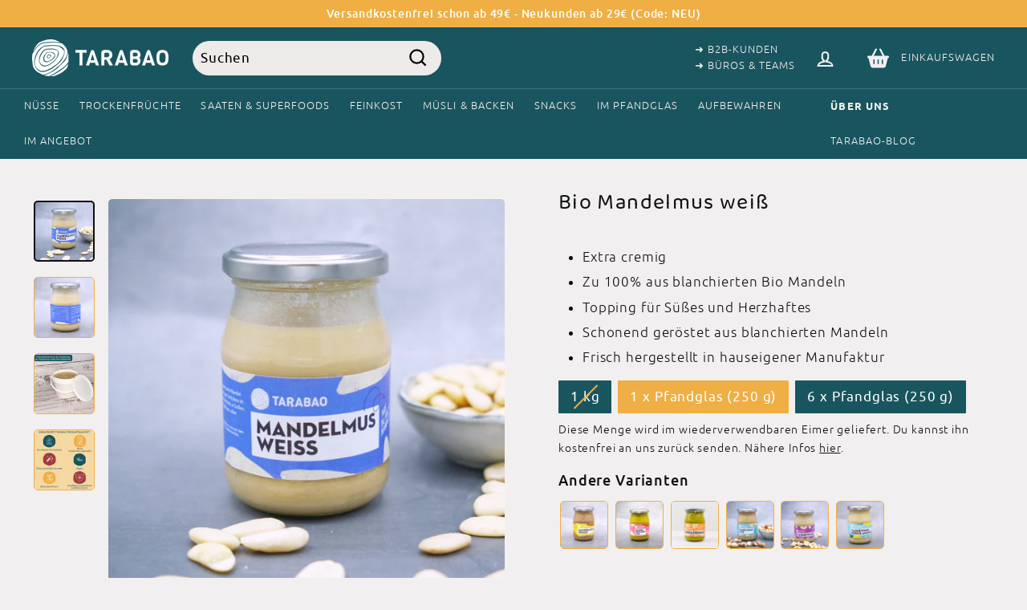

--- FILE ---
content_type: text/html; charset=utf-8
request_url: https://tarabao.bio/products/bio-mandelmus-weiss
body_size: 113552
content:
<!doctype html>
<html class="no-js" lang="de" dir="ltr">
<head>





	<script id="pandectes-rules">   /* PANDECTES-GDPR: DO NOT MODIFY AUTO GENERATED CODE OF THIS SCRIPT */      window.PandectesSettings = {"store":{"plan":"basic","theme":"shopify-theme/main","primaryLocale":"de","adminMode":false},"tsPublished":1708430366,"declaration":{"showPurpose":false,"showProvider":false,"showDateGenerated":true},"language":{"languageMode":"Single","fallbackLanguage":"de","languageDetection":"browser","languagesSupported":[]},"texts":{"managed":{"headerText":{"de":"Wir respektieren deine Privatsphäre"},"consentText":{"de":"Diese Website verwendet Cookies, um Ihnen das beste Erlebnis zu bieten."},"dismissButtonText":{"de":"Okay"},"linkText":{"de":"Mehr erfahren"},"imprintText":{"de":"Impressum"},"preferencesButtonText":{"de":"Einstellungen"},"allowButtonText":{"de":"Annehmen"},"denyButtonText":{"de":"Ablehnen"},"leaveSiteButtonText":{"de":"Diese Seite verlassen"},"cookiePolicyText":{"de":"Cookie-Richtlinie"},"preferencesPopupTitleText":{"de":"Einwilligungseinstellungen verwalten"},"preferencesPopupIntroText":{"de":"Wir verwenden Cookies, um die Funktionalität der Website zu optimieren, die Leistung zu analysieren und Ihnen ein personalisiertes Erlebnis zu bieten. Einige Cookies sind für den ordnungsgemäßen Betrieb der Website unerlässlich. Diese Cookies können nicht deaktiviert werden. In diesem Fenster können Sie Ihre Präferenzen für Cookies verwalten."},"preferencesPopupCloseButtonText":{"de":"Schließen"},"preferencesPopupAcceptAllButtonText":{"de":"Alles Akzeptieren"},"preferencesPopupRejectAllButtonText":{"de":"Alles ablehnen"},"preferencesPopupSaveButtonText":{"de":"Auswahl speichern"},"accessSectionTitleText":{"de":"Datenübertragbarkeit"},"accessSectionParagraphText":{"de":"Sie haben das Recht, jederzeit auf Ihre Daten zuzugreifen."},"rectificationSectionTitleText":{"de":"Datenberichtigung"},"rectificationSectionParagraphText":{"de":"Sie haben das Recht, die Aktualisierung Ihrer Daten zu verlangen, wann immer Sie dies für angemessen halten."},"erasureSectionTitleText":{"de":"Recht auf Vergessenwerden"},"erasureSectionParagraphText":{"de":"Sie haben das Recht, die Löschung aller Ihrer Daten zu verlangen. Danach können Sie nicht mehr auf Ihr Konto zugreifen."},"declIntroText":{"de":"Wir verwenden Cookies, um die Funktionalität der Website zu optimieren, die Leistung zu analysieren und Ihnen ein personalisiertes Erlebnis zu bieten. Einige Cookies sind für den ordnungsgemäßen Betrieb der Website unerlässlich. Diese Cookies können nicht deaktiviert werden. In diesem Fenster können Sie Ihre Präferenzen für Cookies verwalten."}},"categories":{"strictlyNecessaryCookiesTitleText":{"de":"Unbedingt notwendige Cookies"},"functionalityCookiesTitleText":{"de":"Funktionale Cookies"},"performanceCookiesTitleText":{"de":"Leistungs-Cookies"},"targetingCookiesTitleText":{"de":"Targeting-Cookies"},"unclassifiedCookiesTitleText":{"de":"Nicht klassifizierte Cookies"},"strictlyNecessaryCookiesDescriptionText":{"de":"Diese Cookies sind unerlässlich, damit Sie sich auf der Website bewegen und ihre Funktionen nutzen können, z. B. den Zugriff auf sichere Bereiche der Website. Ohne diese Cookies kann die Website nicht richtig funktionieren."},"functionalityCookiesDescriptionText":{"de":"Diese Cookies ermöglichen es der Website, verbesserte Funktionalität und Personalisierung bereitzustellen. Sie können von uns oder von Drittanbietern gesetzt werden, deren Dienste wir auf unseren Seiten hinzugefügt haben. Wenn Sie diese Cookies nicht zulassen, funktionieren einige oder alle dieser Dienste möglicherweise nicht richtig."},"performanceCookiesDescriptionText":{"de":"Diese Cookies ermöglichen es uns, die Leistung unserer Website zu überwachen und zu verbessern. Sie ermöglichen es uns beispielsweise, Besuche zu zählen, Verkehrsquellen zu identifizieren und zu sehen, welche Teile der Website am beliebtesten sind."},"targetingCookiesDescriptionText":{"de":"Diese Cookies können von unseren Werbepartnern über unsere Website gesetzt werden. Sie können von diesen Unternehmen verwendet werden, um ein Profil Ihrer Interessen zu erstellen und Ihnen relevante Werbung auf anderen Websites anzuzeigen. Sie speichern keine direkten personenbezogenen Daten, sondern basieren auf der eindeutigen Identifizierung Ihres Browsers und Ihres Internetgeräts. Wenn Sie diese Cookies nicht zulassen, erleben Sie weniger zielgerichtete Werbung."},"unclassifiedCookiesDescriptionText":{"de":"Nicht klassifizierte Cookies sind Cookies, die wir gerade zusammen mit den Anbietern einzelner Cookies klassifizieren."}},"auto":{"declName":{"de":"Name"},"declPath":{"de":"Weg"},"declType":{"de":"Typ"},"declDomain":{"de":"Domain"},"declPurpose":{"de":"Zweck"},"declProvider":{"de":"Anbieter"},"declRetention":{"de":"Speicherdauer"},"declFirstParty":{"de":"Erstanbieter"},"declThirdParty":{"de":"Drittanbieter"},"declSeconds":{"de":"Sekunden"},"declMinutes":{"de":"Minuten"},"declHours":{"de":"Std."},"declDays":{"de":"Tage"},"declMonths":{"de":"Monate"},"declYears":{"de":"Jahre"},"declSession":{"de":"Sitzung"},"cookiesDetailsText":{"de":"Cookie-Details"},"preferencesPopupAlwaysAllowedText":{"de":"Immer erlaubt"},"submitButton":{"de":"einreichen"},"submittingButton":{"de":"Senden..."},"cancelButton":{"de":"Abbrechen"},"guestsSupportInfoText":{"de":"Bitte loggen Sie sich mit Ihrem Kundenkonto ein, um fortzufahren."},"guestsSupportEmailPlaceholder":{"de":"E-Mail-Addresse"},"guestsSupportEmailValidationError":{"de":"Email ist ungültig"},"guestsSupportEmailSuccessTitle":{"de":"Vielen Dank für die Anfrage"},"guestsSupportEmailFailureTitle":{"de":"Ein Problem ist aufgetreten"},"guestsSupportEmailSuccessMessage":{"de":"Wenn Sie als Kunde dieses Shops registriert sind, erhalten Sie in Kürze eine E-Mail mit Anweisungen zum weiteren Vorgehen."},"guestsSupportEmailFailureMessage":{"de":"Ihre Anfrage wurde nicht übermittelt. Bitte versuchen Sie es erneut und wenn das Problem weiterhin besteht, wenden Sie sich an den Shop-Inhaber, um Hilfe zu erhalten."},"confirmationSuccessTitle":{"de":"Ihre Anfrage wurde bestätigt"},"confirmationFailureTitle":{"de":"Ein Problem ist aufgetreten"},"confirmationSuccessMessage":{"de":"Wir werden uns in Kürze zu Ihrem Anliegen bei Ihnen melden."},"confirmationFailureMessage":{"de":"Ihre Anfrage wurde nicht bestätigt. Bitte versuchen Sie es erneut und wenn das Problem weiterhin besteht, wenden Sie sich an den Ladenbesitzer, um Hilfe zu erhalten"},"consentSectionTitleText":{"de":"Ihre Cookie-Einwilligung"},"consentSectionNoConsentText":{"de":"Sie haben der Cookie-Richtlinie dieser Website nicht zugestimmt."},"consentSectionConsentedText":{"de":"Sie haben der Cookie-Richtlinie dieser Website zugestimmt am"},"consentStatus":{"de":"Einwilligungspräferenz"},"consentDate":{"de":"Zustimmungsdatum"},"consentId":{"de":"Einwilligungs-ID"},"consentSectionChangeConsentActionText":{"de":"Einwilligungspräferenz ändern"},"accessSectionGDPRRequestsActionText":{"de":"Anfragen betroffener Personen"},"accessSectionAccountInfoActionText":{"de":"persönliche Daten"},"accessSectionOrdersRecordsActionText":{"de":"Aufträge"},"accessSectionDownloadReportActionText":{"de":"Alles herunterladen"},"rectificationCommentPlaceholder":{"de":"Beschreiben Sie, was Sie aktualisieren möchten"},"rectificationCommentValidationError":{"de":"Kommentar ist erforderlich"},"rectificationSectionEditAccountActionText":{"de":"Fordern Sie ein Update an"},"erasureSectionRequestDeletionActionText":{"de":"Löschung personenbezogener Daten anfordern"}}},"library":{"previewMode":false,"fadeInTimeout":0,"defaultBlocked":7,"showLink":true,"showImprintLink":true,"enabled":true,"cookie":{"name":"_pandectes_gdpr","expiryDays":365,"secure":true},"dismissOnScroll":false,"dismissOnWindowClick":false,"dismissOnTimeout":false,"palette":{"popup":{"background":"#FFFFFF","backgroundForCalculations":{"a":1,"b":255,"g":255,"r":255},"text":"#000000"},"button":{"background":"#000000","backgroundForCalculations":{"a":1,"b":0,"g":0,"r":0},"text":"#FFFFFF","textForCalculation":{"a":1,"b":255,"g":255,"r":255},"border":"transparent"}},"content":{"href":"https://tarabao.myshopify.com/policies/privacy-policy","imprintHref":"/policies/legal-notice","close":"&#10005;","target":"","logo":"<img class=\"cc-banner-logo\" height=\"40\" width=\"40\" src=\"https://cdn.shopify.com/s/files/1/0612/5843/2732/t/6/assets/pandectes-logo.png?v=1664263404\" alt=\"TARABAO\" />"},"window":"<div role=\"dialog\" aria-live=\"polite\" aria-label=\"cookieconsent\" aria-describedby=\"cookieconsent:desc\" id=\"pandectes-banner\" class=\"cc-window-wrapper cc-popup-wrapper\"><div class=\"pd-cookie-banner-window cc-window {{classes}}\"><!--googleoff: all-->{{children}}<!--googleon: all--></div></div>","compliance":{"opt-both":"<div class=\"cc-compliance cc-highlight\">{{deny}}{{allow}}</div>"},"type":"opt-both","layouts":{"basic":"{{logo}}{{messagelink}}{{compliance}}{{close}}"},"position":"popup","theme":"classic","revokable":true,"animateRevokable":false,"revokableReset":false,"revokableLogoUrl":"https://cdn.shopify.com/s/files/1/0612/5843/2732/t/6/assets/pandectes-reopen-logo.png?v=1664263407","revokablePlacement":"bottom-left","revokableMarginHorizontal":15,"revokableMarginVertical":15,"static":false,"autoAttach":true,"hasTransition":true,"blacklistPage":[""]},"geolocation":{"brOnly":false,"caOnly":false,"euOnly":false,"canadaOnly":false},"dsr":{"guestsSupport":false,"accessSectionDownloadReportAuto":false},"banner":{"resetTs":1664263403,"extraCss":"        .cc-banner-logo {max-width: 31em!important;}    @media(min-width: 768px) {.cc-window.cc-floating{max-width: 31em!important;width: 31em!important;}}    .cc-message, .cc-header, .cc-logo {text-align: left}    .cc-window-wrapper{z-index: 2147483647;-webkit-transition: opacity 1s ease;  transition: opacity 1s ease;}    .cc-window{z-index: 2147483647;font-family: inherit;}    .cc-header{font-family: inherit;}    .pd-cp-ui{font-family: inherit; background-color: #FFFFFF;color:#000000;}    button.pd-cp-btn, a.pd-cp-btn{background-color:#000000;color:#FFFFFF!important;}    input + .pd-cp-preferences-slider{background-color: rgba(0, 0, 0, 0.3)}    .pd-cp-scrolling-section::-webkit-scrollbar{background-color: rgba(0, 0, 0, 0.3)}    input:checked + .pd-cp-preferences-slider{background-color: rgba(0, 0, 0, 1)}    .pd-cp-scrolling-section::-webkit-scrollbar-thumb {background-color: rgba(0, 0, 0, 1)}    .pd-cp-ui-close{color:#000000;}    .pd-cp-preferences-slider:before{background-color: #FFFFFF}    .pd-cp-title:before {border-color: #000000!important}    .pd-cp-preferences-slider{background-color:#000000}    .pd-cp-toggle{color:#000000!important}    @media(max-width:699px) {.pd-cp-ui-close-top svg {fill: #000000}}    .pd-cp-toggle:hover,.pd-cp-toggle:visited,.pd-cp-toggle:active{color:#000000!important}    .pd-cookie-banner-window {box-shadow: 0 0 18px rgb(0 0 0 / 20%);}  ","customJavascript":null,"showPoweredBy":false,"hybridStrict":false,"cookiesBlockedByDefault":"7","isActive":false,"implicitSavePreferences":true,"cookieIcon":false,"blockBots":false,"showCookiesDetails":true,"hasTransition":true,"blockingPage":false,"showOnlyLandingPage":false,"leaveSiteUrl":"https://www.google.com","linkRespectStoreLang":false},"cookies":{"0":[{"name":"keep_alive","domain":"tarabao.bio","path":"/","provider":"Shopify","firstParty":true,"retention":"14 day(s)","expires":14,"unit":"declDays","purpose":{"de":"Wird im Zusammenhang mit der Käuferlokalisierung verwendet."}},{"name":"localization","domain":"tarabao.bio","path":"/","provider":"Shopify","firstParty":true,"retention":"1 year(s)","expires":1,"unit":"declYears","purpose":{"de":"Lokalisierung von Shopify-Shops"}},{"name":"cart_currency","domain":"tarabao.bio","path":"/","provider":"Shopify","firstParty":true,"retention":"14 day(s)","expires":14,"unit":"declDays","purpose":{"de":"Das Cookie ist für die sichere Checkout- und Zahlungsfunktion auf der Website erforderlich. Diese Funktion wird von shopify.com bereitgestellt."}},{"name":"secure_customer_sig","domain":"tarabao.bio","path":"/","provider":"Shopify","firstParty":true,"retention":"1 year(s)","expires":1,"unit":"declYears","purpose":{"de":"Wird im Zusammenhang mit dem Kundenlogin verwendet."}},{"name":"_shopify_tm","domain":".tarabao.bio","path":"/","provider":"Shopify","firstParty":true,"retention":"30 minute(s)","expires":30,"unit":"declMinutes","purpose":{"de":"Wird zum Verwalten der Datenschutzeinstellungen des Kunden verwendet."}},{"name":"_shopify_m","domain":".tarabao.bio","path":"/","provider":"Shopify","firstParty":true,"retention":"1 year(s)","expires":1,"unit":"declYears","purpose":{"de":"Wird zum Verwalten der Datenschutzeinstellungen des Kunden verwendet."}},{"name":"cart_sig","domain":"tarabao.bio","path":"/","provider":"Shopify","firstParty":true,"retention":"14 day(s)","expires":14,"unit":"declDays","purpose":{"de":"Shopify-Analysen."}},{"name":"_tracking_consent","domain":".tarabao.bio","path":"/","provider":"Shopify","firstParty":true,"retention":"1 year(s)","expires":1,"unit":"declYears","purpose":{"de":"Tracking-Einstellungen."}},{"name":"_secure_session_id","domain":"tarabao.bio","path":"/","provider":"Shopify","firstParty":true,"retention":"24 hour(s)","expires":24,"unit":"declHours","purpose":{"de":"Wird in Verbindung mit der Navigation durch eine Storefront verwendet."}},{"name":"_shopify_tw","domain":".tarabao.bio","path":"/","provider":"Shopify","firstParty":true,"retention":"14 day(s)","expires":14,"unit":"declDays","purpose":{"de":"Wird zum Verwalten der Datenschutzeinstellungen des Kunden verwendet."}},{"name":"shopify_pay_redirect","domain":"tarabao.bio","path":"/","provider":"Shopify","firstParty":true,"retention":"60 minute(s)","expires":60,"unit":"declMinutes","purpose":{"de":"Das Cookie ist für die sichere Checkout- und Zahlungsfunktion auf der Website erforderlich. Diese Funktion wird von shopify.com bereitgestellt."}}],"1":[{"name":"_landing_page","domain":".tarabao.bio","path":"/","provider":"Shopify","firstParty":true,"retention":"14 day(s)","expires":14,"unit":"declDays","purpose":{"de":"Verfolgt Zielseiten."}},{"name":"_orig_referrer","domain":".tarabao.bio","path":"/","provider":"Shopify","firstParty":true,"retention":"14 day(s)","expires":14,"unit":"declDays","purpose":{"de":"Verfolgt Zielseiten."}},{"name":"_y","domain":".tarabao.bio","path":"/","provider":"Shopify","firstParty":true,"retention":"1 year(s)","expires":1,"unit":"declYears","purpose":{"de":"Shopify-Analysen."}},{"name":"_s","domain":".tarabao.bio","path":"/","provider":"Shopify","firstParty":true,"retention":"30 minute(s)","expires":30,"unit":"declMinutes","purpose":{"de":"Shopify-Analysen."}},{"name":"_shopify_s","domain":".tarabao.bio","path":"/","provider":"Shopify","firstParty":true,"retention":"30 minute(s)","expires":30,"unit":"declMinutes","purpose":{"de":"Shopify-Analysen."}},{"name":"_shopify_sa_t","domain":".tarabao.bio","path":"/","provider":"Shopify","firstParty":true,"retention":"30 minute(s)","expires":30,"unit":"declMinutes","purpose":{"de":"Shopify-Analysen in Bezug auf Marketing und Empfehlungen."}},{"name":"_shopify_sa_p","domain":".tarabao.bio","path":"/","provider":"Shopify","firstParty":true,"retention":"30 minute(s)","expires":30,"unit":"declMinutes","purpose":{"de":"Shopify-Analysen in Bezug auf Marketing und Empfehlungen."}},{"name":"_shopify_y","domain":".tarabao.bio","path":"/","provider":"Shopify","firstParty":true,"retention":"1 year(s)","expires":1,"unit":"declYears","purpose":{"de":"Shopify-Analysen."}}],"2":[{"name":"_ga_54LMB19T6H","domain":".tarabao.bio","path":"/","provider":"Google","firstParty":true,"retention":"1 year(s)","expires":1,"unit":"declYears","purpose":{"de":""}},{"name":"_ga","domain":".tarabao.bio","path":"/","provider":"Google","firstParty":true,"retention":"1 year(s)","expires":1,"unit":"declYears","purpose":{"de":"Cookie wird von Google Analytics mit unbekannter Funktionalität gesetzt"}}],"4":[{"name":"_fbp","domain":".tarabao.bio","path":"/","provider":"Facebook","firstParty":true,"retention":"90 day(s)","expires":90,"unit":"declDays","purpose":{"de":"Cookie wird von Facebook platziert, um Besuche auf Websites zu verfolgen."}},{"name":"omnisendSessionID","domain":".tarabao.bio","path":"/","provider":"Omnisend","firstParty":true,"retention":"30 minute(s)","expires":30,"unit":"declMinutes","purpose":{"de":""}},{"name":"_gcl_au","domain":".tarabao.bio","path":"/","provider":"Google","firstParty":true,"retention":"90 day(s)","expires":90,"unit":"declDays","purpose":{"de":"Cookie wird von Google Tag Manager platziert, um Conversions zu verfolgen."}},{"name":"test_cookie","domain":".doubleclick.net","path":"/","provider":"Google","firstParty":false,"retention":"15 minute(s)","expires":15,"unit":"declMinutes","purpose":{"de":"Um die Aktionen der Besucher zu messen, nachdem sie sich durch eine Anzeige geklickt haben. Verfällt nach jedem Besuch."}},{"name":"IDE","domain":".doubleclick.net","path":"/","provider":"Google","firstParty":false,"retention":"1 year(s)","expires":1,"unit":"declYears","purpose":{"de":"Um die Aktionen der Besucher zu messen, nachdem sie sich durch eine Anzeige geklickt haben. Verfällt nach 1 Jahr."}},{"name":"omnisendAnonymousID","domain":".tarabao.bio","path":"/","provider":"Omnisend","firstParty":true,"retention":"1 year(s)","expires":1,"unit":"declYears","purpose":{"de":"Dieses Cookie wird verwendet, um eine Sitzung eines anonymen Kontakts oder eines Kontakts zu identifizieren."}},{"name":"soundestID","domain":".tarabao.bio","path":"/","provider":"Omnisend","firstParty":true,"retention":"Session","expires":0,"unit":"declSeconds","purpose":{"de":""}}],"8":[]},"blocker":{"isActive":false,"googleConsentMode":{"id":"","analyticsId":"","isActive":false,"adStorageCategory":4,"analyticsStorageCategory":2,"personalizationStorageCategory":1,"functionalityStorageCategory":1,"customEvent":true,"securityStorageCategory":0,"redactData":true,"urlPassthrough":false},"facebookPixel":{"id":"","isActive":false,"ldu":false},"rakuten":{"isActive":false,"cmp":false,"ccpa":false},"gpcIsActive":false,"defaultBlocked":7,"patterns":{"whiteList":[],"blackList":{"1":[],"2":[],"4":[],"8":[]},"iframesWhiteList":[],"iframesBlackList":{"1":[],"2":[],"4":[],"8":[]},"beaconsWhiteList":[],"beaconsBlackList":{"1":[],"2":[],"4":[],"8":[]}}}}      !function(){"use strict";window.PandectesRules=window.PandectesRules||{},window.PandectesRules.manualBlacklist={1:[],2:[],4:[]},window.PandectesRules.blacklistedIFrames={1:[],2:[],4:[]},window.PandectesRules.blacklistedCss={1:[],2:[],4:[]},window.PandectesRules.blacklistedBeacons={1:[],2:[],4:[]};var e="javascript/blocked",t="_pandectes_gdpr";function n(e){return new RegExp(e.replace(/[/\\.+?$()]/g,"\\$&").replace("*","(.*)"))}var a=function(e){try{return JSON.parse(e)}catch(e){return!1}},r=function(e){var t=arguments.length>1&&void 0!==arguments[1]?arguments[1]:"log",n=new URLSearchParams(window.location.search);n.get("log")&&console[t]("PandectesRules: ".concat(e))};function i(e,t){var n=Object.keys(e);if(Object.getOwnPropertySymbols){var a=Object.getOwnPropertySymbols(e);t&&(a=a.filter((function(t){return Object.getOwnPropertyDescriptor(e,t).enumerable}))),n.push.apply(n,a)}return n}function o(e){for(var t=1;t<arguments.length;t++){var n=null!=arguments[t]?arguments[t]:{};t%2?i(Object(n),!0).forEach((function(t){s(e,t,n[t])})):Object.getOwnPropertyDescriptors?Object.defineProperties(e,Object.getOwnPropertyDescriptors(n)):i(Object(n)).forEach((function(t){Object.defineProperty(e,t,Object.getOwnPropertyDescriptor(n,t))}))}return e}function s(e,t,n){return t in e?Object.defineProperty(e,t,{value:n,enumerable:!0,configurable:!0,writable:!0}):e[t]=n,e}function c(e,t){return function(e){if(Array.isArray(e))return e}(e)||function(e,t){var n=null==e?null:"undefined"!=typeof Symbol&&e[Symbol.iterator]||e["@@iterator"];if(null==n)return;var a,r,i=[],o=!0,s=!1;try{for(n=n.call(e);!(o=(a=n.next()).done)&&(i.push(a.value),!t||i.length!==t);o=!0);}catch(e){s=!0,r=e}finally{try{o||null==n.return||n.return()}finally{if(s)throw r}}return i}(e,t)||u(e,t)||function(){throw new TypeError("Invalid attempt to destructure non-iterable instance.\nIn order to be iterable, non-array objects must have a [Symbol.iterator]() method.")}()}function l(e){return function(e){if(Array.isArray(e))return d(e)}(e)||function(e){if("undefined"!=typeof Symbol&&null!=e[Symbol.iterator]||null!=e["@@iterator"])return Array.from(e)}(e)||u(e)||function(){throw new TypeError("Invalid attempt to spread non-iterable instance.\nIn order to be iterable, non-array objects must have a [Symbol.iterator]() method.")}()}function u(e,t){if(e){if("string"==typeof e)return d(e,t);var n=Object.prototype.toString.call(e).slice(8,-1);return"Object"===n&&e.constructor&&(n=e.constructor.name),"Map"===n||"Set"===n?Array.from(e):"Arguments"===n||/^(?:Ui|I)nt(?:8|16|32)(?:Clamped)?Array$/.test(n)?d(e,t):void 0}}function d(e,t){(null==t||t>e.length)&&(t=e.length);for(var n=0,a=new Array(t);n<t;n++)a[n]=e[n];return a}var p=window.PandectesRulesSettings||window.PandectesSettings,f=!(void 0===window.dataLayer||!Array.isArray(window.dataLayer)||!window.dataLayer.some((function(e){return"pandectes_full_scan"===e.event})));r("userAgent -> ".concat(window.navigator.userAgent.substring(0,50)));var g=function(){var e,n=arguments.length>0&&void 0!==arguments[0]?arguments[0]:t,r="; "+document.cookie,i=r.split("; "+n+"=");if(i.length<2)e={};else{var o=i.pop(),s=o.split(";");e=window.atob(s.shift())}var c=a(e);return!1!==c?c:e}(),y=p.banner.isActive,h=p.blocker,m=h.defaultBlocked,w=h.patterns,v=g&&null!==g.preferences&&void 0!==g.preferences?g.preferences:null,b=f?0:y?null===v?m:v:0,k={1:0==(1&b),2:0==(2&b),4:0==(4&b)},L=w.blackList,S=w.whiteList,_=w.iframesBlackList,P=w.iframesWhiteList,A=w.beaconsBlackList,C=w.beaconsWhiteList,B={blackList:[],whiteList:[],iframesBlackList:{1:[],2:[],4:[],8:[]},iframesWhiteList:[],beaconsBlackList:{1:[],2:[],4:[],8:[]},beaconsWhiteList:[]};[1,2,4].map((function(e){var t;k[e]||((t=B.blackList).push.apply(t,l(L[e].length?L[e].map(n):[])),B.iframesBlackList[e]=_[e].length?_[e].map(n):[],B.beaconsBlackList[e]=A[e].length?A[e].map(n):[])})),B.whiteList=S.length?S.map(n):[],B.iframesWhiteList=P.length?P.map(n):[],B.beaconsWhiteList=C.length?C.map(n):[];var E={scripts:[],iframes:{1:[],2:[],4:[]},beacons:{1:[],2:[],4:[]},css:{1:[],2:[],4:[]}},j=function(t,n){return t&&(!n||n!==e)&&(!B.blackList||B.blackList.some((function(e){return e.test(t)})))&&(!B.whiteList||B.whiteList.every((function(e){return!e.test(t)})))},O=function(e){var t=e.getAttribute("src");return B.blackList&&B.blackList.every((function(e){return!e.test(t)}))||B.whiteList&&B.whiteList.some((function(e){return e.test(t)}))},I=function(e,t){var n=B.iframesBlackList[t],a=B.iframesWhiteList;return e&&(!n||n.some((function(t){return t.test(e)})))&&(!a||a.every((function(t){return!t.test(e)})))},R=function(e,t){var n=B.beaconsBlackList[t],a=B.beaconsWhiteList;return e&&(!n||n.some((function(t){return t.test(e)})))&&(!a||a.every((function(t){return!t.test(e)})))},T=new MutationObserver((function(e){for(var t=0;t<e.length;t++)for(var n=e[t].addedNodes,a=0;a<n.length;a++){var r=n[a],i=r.dataset&&r.dataset.cookiecategory;if(1===r.nodeType&&"LINK"===r.tagName){var o=r.dataset&&r.dataset.href;if(o&&i)switch(i){case"functionality":case"C0001":E.css[1].push(o);break;case"performance":case"C0002":E.css[2].push(o);break;case"targeting":case"C0003":E.css[4].push(o)}}}})),x=new MutationObserver((function(t){for(var n=0;n<t.length;n++)for(var a=t[n].addedNodes,r=function(t){var n=a[t],r=n.src||n.dataset&&n.dataset.src,i=n.dataset&&n.dataset.cookiecategory;if(1===n.nodeType&&"IFRAME"===n.tagName){if(r){var o=!1;I(r,1)||"functionality"===i||"C0001"===i?(o=!0,E.iframes[1].push(r)):I(r,2)||"performance"===i||"C0002"===i?(o=!0,E.iframes[2].push(r)):(I(r,4)||"targeting"===i||"C0003"===i)&&(o=!0,E.iframes[4].push(r)),o&&(n.removeAttribute("src"),n.setAttribute("data-src",r))}}else if(1===n.nodeType&&"IMG"===n.tagName){if(r){var s=!1;R(r,1)?(s=!0,E.beacons[1].push(r)):R(r,2)?(s=!0,E.beacons[2].push(r)):R(r,4)&&(s=!0,E.beacons[4].push(r)),s&&(n.removeAttribute("src"),n.setAttribute("data-src",r))}}else if(1===n.nodeType&&"LINK"===n.tagName){var c=n.dataset&&n.dataset.href;if(c&&i)switch(i){case"functionality":case"C0001":E.css[1].push(c);break;case"performance":case"C0002":E.css[2].push(c);break;case"targeting":case"C0003":E.css[4].push(c)}}else if(1===n.nodeType&&"SCRIPT"===n.tagName){var l=n.type,u=!1;if(j(r,l))u=!0;else if(r&&i)switch(i){case"functionality":case"C0001":u=!0,window.PandectesRules.manualBlacklist[1].push(r);break;case"performance":case"C0002":u=!0,window.PandectesRules.manualBlacklist[2].push(r);break;case"targeting":case"C0003":u=!0,window.PandectesRules.manualBlacklist[4].push(r)}if(u){E.scripts.push([n,l]),n.type=e;n.addEventListener("beforescriptexecute",(function t(a){n.getAttribute("type")===e&&a.preventDefault(),n.removeEventListener("beforescriptexecute",t)})),n.parentElement&&n.parentElement.removeChild(n)}}},i=0;i<a.length;i++)r(i)})),N=document.createElement,D={src:Object.getOwnPropertyDescriptor(HTMLScriptElement.prototype,"src"),type:Object.getOwnPropertyDescriptor(HTMLScriptElement.prototype,"type")};window.PandectesRules.unblockCss=function(e){var t=E.css[e]||[];t.length&&r("Unblocking CSS for ".concat(e)),t.forEach((function(e){var t=document.querySelector('link[data-href^="'.concat(e,'"]'));t.removeAttribute("data-href"),t.href=e})),E.css[e]=[]},window.PandectesRules.unblockIFrames=function(e){var t=E.iframes[e]||[];t.length&&r("Unblocking IFrames for ".concat(e)),B.iframesBlackList[e]=[],t.forEach((function(e){var t=document.querySelector('iframe[data-src^="'.concat(e,'"]'));t.removeAttribute("data-src"),t.src=e})),E.iframes[e]=[]},window.PandectesRules.unblockBeacons=function(e){var t=E.beacons[e]||[];t.length&&r("Unblocking Beacons for ".concat(e)),B.beaconsBlackList[e]=[],t.forEach((function(e){var t=document.querySelector('img[data-src^="'.concat(e,'"]'));t.removeAttribute("data-src"),t.src=e})),E.beacons[e]=[]},window.PandectesRules.unblockInlineScripts=function(e){var t=1===e?"functionality":2===e?"performance":"targeting";document.querySelectorAll('script[type="javascript/blocked"][data-cookiecategory="'.concat(t,'"]')).forEach((function(e){var t=e.textContent;e.parentNode.removeChild(e);var n=document.createElement("script");n.type="text/javascript",n.textContent=t,document.body.appendChild(n)}))},window.PandectesRules.unblock=function(t){t.length<1?(B.blackList=[],B.whiteList=[],B.iframesBlackList=[],B.iframesWhiteList=[]):(B.blackList&&(B.blackList=B.blackList.filter((function(e){return t.every((function(t){return"string"==typeof t?!e.test(t):t instanceof RegExp?e.toString()!==t.toString():void 0}))}))),B.whiteList&&(B.whiteList=[].concat(l(B.whiteList),l(t.map((function(e){if("string"==typeof e){var t=".*"+n(e)+".*";if(B.whiteList.every((function(e){return e.toString()!==t.toString()})))return new RegExp(t)}else if(e instanceof RegExp&&B.whiteList.every((function(t){return t.toString()!==e.toString()})))return e;return null})).filter(Boolean)))));for(var a=document.querySelectorAll('script[type="'.concat(e,'"]')),i=0;i<a.length;i++){var o=a[i];O(o)&&(E.scripts.push([o,"application/javascript"]),o.parentElement.removeChild(o))}var s=0;l(E.scripts).forEach((function(e,t){var n=c(e,2),a=n[0],r=n[1];if(O(a)){for(var i=document.createElement("script"),o=0;o<a.attributes.length;o++){var l=a.attributes[o];"src"!==l.name&&"type"!==l.name&&i.setAttribute(l.name,a.attributes[o].value)}i.setAttribute("src",a.src),i.setAttribute("type",r||"application/javascript"),document.head.appendChild(i),E.scripts.splice(t-s,1),s++}})),0==B.blackList.length&&0===B.iframesBlackList[1].length&&0===B.iframesBlackList[2].length&&0===B.iframesBlackList[4].length&&0===B.beaconsBlackList[1].length&&0===B.beaconsBlackList[2].length&&0===B.beaconsBlackList[4].length&&(r("Disconnecting observers"),x.disconnect(),T.disconnect())};var M,W,z=p.store.adminMode,F=p.blocker,U=F.defaultBlocked;M=function(){!function(){var e=window.Shopify.trackingConsent;if(!1!==e.shouldShowBanner()||null!==v||7!==U)try{var t=z&&!(window.Shopify&&window.Shopify.AdminBarInjector),n={preferences:0==(1&b)||f||t,analytics:0==(2&b)||f||t,marketing:0==(4&b)||f||t};e.firstPartyMarketingAllowed()===n.marketing&&e.analyticsProcessingAllowed()===n.analytics&&e.preferencesProcessingAllowed()===n.preferences||e.setTrackingConsent(n,(function(e){e&&e.error?r("Shopify.customerPrivacy API - failed to setTrackingConsent"):r("Shopify.customerPrivacy API - setTrackingConsent(".concat(JSON.stringify(n),")"))}))}catch(e){r("Shopify.customerPrivacy API - exception")}}(),function(){var e=window.Shopify.trackingConsent,t=e.currentVisitorConsent();if(F.gpcIsActive&&"CCPA"===e.getRegulation()&&"no"===t.gpc&&"yes"!==t.sale_of_data){var n={sale_of_data:!1};e.setTrackingConsent(n,(function(e){e&&e.error?r("Shopify.customerPrivacy API - failed to setTrackingConsent({".concat(JSON.stringify(n),")")):r("Shopify.customerPrivacy API - setTrackingConsent(".concat(JSON.stringify(n),")"))}))}}()},W=null,window.Shopify&&window.Shopify.loadFeatures&&window.Shopify.trackingConsent?M():W=setInterval((function(){window.Shopify&&window.Shopify.loadFeatures&&(clearInterval(W),window.Shopify.loadFeatures([{name:"consent-tracking-api",version:"0.1"}],(function(e){e?r("Shopify.customerPrivacy API - failed to load"):(r("Shopify.customerPrivacy API - loaded"),r("Shopify.customerPrivacy.shouldShowBanner() -> "+window.Shopify.trackingConsent.shouldShowBanner()),M())})))}),10);var q=p.banner.isActive,J=p.blocker.googleConsentMode,H=J.isActive,$=J.customEvent,G=J.id,K=J.analyticsId,V=J.redactData,Y=J.urlPassthrough,Q=J.adStorageCategory,X=J.analyticsStorageCategory,Z=J.functionalityStorageCategory,ee=J.personalizationStorageCategory,te=J.securityStorageCategory,ne=J.dataLayerProperty,ae=void 0===ne?"dataLayer":ne;function re(){window[ae].push(arguments)}window[ae]=window[ae]||[];var ie,oe,se={hasInitialized:!1,ads_data_redaction:!1,url_passthrough:!1,data_layer_property:"dataLayer",storage:{ad_storage:"granted",ad_user_data:"granted",ad_personalization:"granted",analytics_storage:"granted",functionality_storage:"granted",personalization_storage:"granted",security_storage:"granted",wait_for_update:500}};if(q&&H){var ce=0==(b&Q)?"granted":"denied",le=0==(b&X)?"granted":"denied",ue=0==(b&Z)?"granted":"denied",de=0==(b&ee)?"granted":"denied",pe=0==(b&te)?"granted":"denied";if(se.hasInitialized=!0,se.ads_data_redaction="denied"===ce&&V,se.url_passthrough=Y,se.storage.ad_storage=ce,se.storage.ad_user_data=ce,se.storage.ad_personalization=ce,se.storage.analytics_storage=le,se.storage.functionality_storage=ue,se.storage.personalization_storage=de,se.storage.security_storage=pe,se.data_layer_property=ae||"dataLayer",se.ads_data_redaction&&re("set","ads_data_redaction",se.ads_data_redaction),se.url_passthrough&&re("set","url_passthrough",se.url_passthrough),re("consent","default",se.storage),r("Google consent mode initialized"),G.length){console.log("adding google tag manager",G,se.data_layer_property),window[se.data_layer_property].push({"gtm.start":(new Date).getTime(),event:"gtm.js"}),window[se.data_layer_property].push({"pandectes.start":(new Date).getTime(),event:"pandectes-rules.min.js"});var fe=document.createElement("script"),ge="dataLayer"!==se.data_layer_property?"&l=".concat(se.data_layer_property):"";fe.async=!0,fe.src="https://www.googletagmanager.com/gtm.js?id=".concat(G).concat(ge),document.head.appendChild(fe)}if(K.length){console.log("adding analytics"),window[se.data_layer_property].push({"pandectes.start":(new Date).getTime(),event:"pandectes-rules.min.js"});var ye=document.createElement("script");ye.async=!0,ye.src="https://www.googletagmanager.com/gtag/js?id=".concat(K),document.head.appendChild(ye),re("js",new Date),re("config",K)}}q&&$&&(oe=7===(ie=b)?"deny":0===ie?"allow":"mixed",window[ae].push({event:"Pandectes_Consent_Update",pandectes_status:oe,pandectes_categories:{C0000:"allow",C0001:k[1]?"allow":"deny",C0002:k[2]?"allow":"deny",C0003:k[4]?"allow":"deny"}}),r("PandectesCustomEvent pushed to the dataLayer")),window.PandectesRules.gcm=se;var he=p.banner.isActive,me=p.blocker.isActive;r("Blocker -> "+(me?"Active":"Inactive")),r("Banner -> "+(he?"Active":"Inactive")),r("ActualPrefs -> "+b);var we=null===v&&/\/checkouts\//.test(window.location.pathname);0!==b&&!1===f&&me&&!we?(r("Blocker will execute"),document.createElement=function(){for(var t=arguments.length,n=new Array(t),a=0;a<t;a++)n[a]=arguments[a];if("script"!==n[0].toLowerCase())return N.bind?N.bind(document).apply(void 0,n):N;var r=N.bind(document).apply(void 0,n);try{Object.defineProperties(r,{src:o(o({},D.src),{},{set:function(t){j(t,r.type)&&D.type.set.call(this,e),D.src.set.call(this,t)}}),type:o(o({},D.type),{},{get:function(){var t=D.type.get.call(this);return t===e||j(this.src,t)?null:t},set:function(t){var n=j(r.src,r.type)?e:t;D.type.set.call(this,n)}})}),r.setAttribute=function(t,n){if("type"===t){var a=j(r.src,r.type)?e:n;D.type.set.call(r,a)}else"src"===t?(j(n,r.type)&&D.type.set.call(r,e),D.src.set.call(r,n)):HTMLScriptElement.prototype.setAttribute.call(r,t,n)}}catch(e){console.warn("Yett: unable to prevent script execution for script src ",r.src,".\n",'A likely cause would be because you are using a third-party browser extension that monkey patches the "document.createElement" function.')}return r},x.observe(document.documentElement,{childList:!0,subtree:!0}),T.observe(document.documentElement,{childList:!0,subtree:!0})):r("Blocker will not execute")}();
</script>
	


  <meta charset="utf-8">
  <meta http-equiv="X-UA-Compatible" content="IE=edge,chrome=1">
  <meta name="viewport" content="width=device-width,initial-scale=1">
  <meta name="theme-color" content="#a23d3e">
  <link rel="canonical" href="https://tarabao.bio/products/bio-mandelmus-weiss">
  <link rel="preload" as="script" href="//tarabao.bio/cdn/shop/t/6/assets/theme.js?v=128656771203566160761741191538">
  <link rel="preconnect" href="https://cdn.shopify.com">
  <link rel="preconnect" href="https://fonts.shopifycdn.com">
  <link rel="dns-prefetch" href="https://productreviews.shopifycdn.com">
  <link rel="dns-prefetch" href="https://ajax.googleapis.com">
  <link rel="dns-prefetch" href="https://maps.googleapis.com">
  <link rel="dns-prefetch" href="https://maps.gstatic.com"><link rel="shortcut icon" href="//tarabao.bio/cdn/shop/files/Tarabao_Logo_Grafik_Blaugruen_32x32.png?v=1652353447" type="image/png" /><title>Bio Mandelmus weiß online kaufen | TARABAO Bio Lebensmittel online</title>
<meta name="description" content="Helles Mandelmus: veganer Genuss ✓ leicht geröstet ✓ Nüsse aus Italien ✓ vielseitiges Topping ✓ zum Backen geeignet ✓ ohne Palmöl ✓ Ohne Zuckerzusatz ✓ Frei von Konservierungsstoffen ✓ Jetzt Bio Mandelmus kaufen!"><meta property="og:site_name" content="TARABAO">
  <meta property="og:url" content="https://tarabao.bio/products/bio-mandelmus-weiss">
  <meta property="og:title" content="Bio Mandelmus weiß">
  <meta property="og:type" content="product">
  <meta property="og:description" content="Helles Mandelmus: veganer Genuss ✓ leicht geröstet ✓ Nüsse aus Italien ✓ vielseitiges Topping ✓ zum Backen geeignet ✓ ohne Palmöl ✓ Ohne Zuckerzusatz ✓ Frei von Konservierungsstoffen ✓ Jetzt Bio Mandelmus kaufen!"><meta property="og:image" content="http://tarabao.bio/cdn/shop/files/03_Bio_Mandelmus_weiss_Pfandglas.jpg?v=1691507154">
    <meta property="og:image:secure_url" content="https://tarabao.bio/cdn/shop/files/03_Bio_Mandelmus_weiss_Pfandglas.jpg?v=1691507154">
    <meta property="og:image:width" content="1500">
    <meta property="og:image:height" content="1500"><meta name="twitter:site" content="@">
  <meta name="twitter:card" content="summary_large_image">
  <meta name="twitter:title" content="Bio Mandelmus weiß">
  <meta name="twitter:description" content="Helles Mandelmus: veganer Genuss ✓ leicht geröstet ✓ Nüsse aus Italien ✓ vielseitiges Topping ✓ zum Backen geeignet ✓ ohne Palmöl ✓ Ohne Zuckerzusatz ✓ Frei von Konservierungsstoffen ✓ Jetzt Bio Mandelmus kaufen!">
<link rel="stylesheet" href="//tarabao.bio/cdn/shop/t/6/assets/country-flags.css"><style data-shopify>@font-face {
  font-family: "Titillium Web";
  font-weight: 400;
  font-style: normal;
  font-display: swap;
  src: url("//tarabao.bio/cdn/fonts/titillium_web/titilliumweb_n4.dc3610b1c7b7eb152fc1ddefb77e83a0b84386b3.woff2") format("woff2"),
       url("//tarabao.bio/cdn/fonts/titillium_web/titilliumweb_n4.24dc69d5a89277f2854e112bddfd2c5420fd3973.woff") format("woff");
}

  @font-face {
  font-family: Poppins;
  font-weight: 400;
  font-style: normal;
  font-display: swap;
  src: url("//tarabao.bio/cdn/fonts/poppins/poppins_n4.0ba78fa5af9b0e1a374041b3ceaadf0a43b41362.woff2") format("woff2"),
       url("//tarabao.bio/cdn/fonts/poppins/poppins_n4.214741a72ff2596839fc9760ee7a770386cf16ca.woff") format("woff");
}


  @font-face {
  font-family: Poppins;
  font-weight: 600;
  font-style: normal;
  font-display: swap;
  src: url("//tarabao.bio/cdn/fonts/poppins/poppins_n6.aa29d4918bc243723d56b59572e18228ed0786f6.woff2") format("woff2"),
       url("//tarabao.bio/cdn/fonts/poppins/poppins_n6.5f815d845fe073750885d5b7e619ee00e8111208.woff") format("woff");
}

  @font-face {
  font-family: Poppins;
  font-weight: 400;
  font-style: italic;
  font-display: swap;
  src: url("//tarabao.bio/cdn/fonts/poppins/poppins_i4.846ad1e22474f856bd6b81ba4585a60799a9f5d2.woff2") format("woff2"),
       url("//tarabao.bio/cdn/fonts/poppins/poppins_i4.56b43284e8b52fc64c1fd271f289a39e8477e9ec.woff") format("woff");
}

  @font-face {
  font-family: Poppins;
  font-weight: 600;
  font-style: italic;
  font-display: swap;
  src: url("//tarabao.bio/cdn/fonts/poppins/poppins_i6.bb8044d6203f492888d626dafda3c2999253e8e9.woff2") format("woff2"),
       url("//tarabao.bio/cdn/fonts/poppins/poppins_i6.e233dec1a61b1e7dead9f920159eda42280a02c3.woff") format("woff");
}

</style><link href="//tarabao.bio/cdn/shop/t/6/assets/theme.css?v=126691525933328933251769102502" rel="stylesheet" type="text/css" media="all" />
<style data-shopify>@font-face {
  font-family: 'Baloo Thambi 2';
  src: url('//tarabao.bio/cdn/shop/t/6/assets/baloothambi2.woff2?v=7909821023382963521651757466') format("woff2"),
       url('//tarabao.bio/cdn/shop/t/6/assets/baloothambi2.woff?v=121370376874406537551651757465') format("woff");
}
@font-face {
  font-family: 'Ubuntu';
  font-style: normal;
  font-weight: 300;
  src: url('//tarabao.bio/cdn/shop/t/6/assets/ubuntu-light.woff2?v=107961347300685683971651757470') format("woff2"),
       url('//tarabao.bio/cdn/shop/t/6/assets/ubuntu-light.woff?v=38366903917670262881651757470') format("woff");
}
@font-face {
  font-family: 'Ubuntu';
  font-style: italic;
  font-weight: 300;
  src: url('//tarabao.bio/cdn/shop/t/6/assets/ubuntu-lightitalic.woff2?v=147093174414637233321651757471') format("woff2"),
       url('//tarabao.bio/cdn/shop/t/6/assets/ubuntu-lightitalic.woff?v=129272719197395933311651757471') format("woff");
}
@font-face {
  font-family: 'Ubuntu';
  font-style: normal;
  font-weight: 700;
  src: url('//tarabao.bio/cdn/shop/t/6/assets/ubuntu-bold.woff2?v=169135856752459554231651757467') format("woff2"),
       url('//tarabao.bio/cdn/shop/t/6/assets/ubuntu-bold.woff?v=165231217029880391711651757466') format("woff");
}
@font-face {
  font-family: 'Ubuntu';
  font-style: italic;
  font-weight: 700;
  src: url('//tarabao.bio/cdn/shop/t/6/assets/ubuntu-bolditalic.woff2?v=125827472100481452541651757468') format("woff2"),
       url('//tarabao.bio/cdn/shop/t/6/assets/ubuntu-bolditalic.woff?v=124048417978076466671651757468') format("woff");
}
@font-face {
  font-family: 'Ubuntu';
  font-style: italic;
  font-weight: 400;
  src: url('//tarabao.bio/cdn/shop/t/6/assets/ubuntu-italic.woff2?v=66543804881344669391651757469') format("woff2"),
       url('//tarabao.bio/cdn/shop/t/6/assets/ubuntu-italic.woff?v=133892356437512448351651757469') format("woff");
}
@font-face {
  font-family: 'Ubuntu';
  font-style: normal;
  font-weight: 500;
  src: url('//tarabao.bio/cdn/shop/t/6/assets/ubuntu-medium.woff2?v=22608990126735019941651757472') format("woff2"),
       url('//tarabao.bio/cdn/shop/t/6/assets/ubuntu-medium.woff?v=44171272753046217411651757472') format("woff");
}
@font-face {
  font-family: 'Ubuntu';
  font-style: italic;
  font-weight: 500;
  src: url('//tarabao.bio/cdn/shop/t/6/assets/ubuntu-mediumitalic.woff2?v=82904426200892104131651757474') format("woff2"),
       url('//tarabao.bio/cdn/shop/t/6/assets/ubuntu-mediumitalic.woff?v=103733248391994426391651757473') format("woff");
}
@font-face {
  font-family: 'Ubuntu';
  font-style: normal;
  font-weight: 400;
  src: url('//tarabao.bio/cdn/shop/t/6/assets/ubuntu-regular.woff2?v=49055986576693316711651757475') format("woff2"),
       url('//tarabao.bio/cdn/shop/t/6/assets/ubuntu-regular.woff?v=75407249001222440711651757474') format("woff");
}
  :root {
    /*--typeHeaderPrimary: "Titillium Web";*/
    --typeHeaderPrimary: 'Baloo Thambi 2';
    --typeHeaderFallback: sans-serif;
    --typeHeaderSize: 32px;
    /*--typeHeaderWeight: 400;*/
    --typeHeaderWeight: 400;
    --typeHeaderLineHeight: 1;
    --typeHeaderSpacing: 0.05em;

    /*--typeBasePrimary:Poppins;*/
    --typeBasePrimary: 'Ubuntu';
    --typeBaseFallback:sans-serif;
    --typeBaseSize: 17px;
    /*--typeBaseWeight: 400;*/
    --typeBaseWeight: 300;
    --typeBaseBoldWeight: 500;
    --typeBaseSpacing: 0.05em;
    --typeBaseLineHeight: 1.6;

    --colorSmallImageBg: #8caaaf;
    --colorSmallImageBgDark: #83a3a9;
    --colorLargeImageBg: #fff;
    --colorLargeImageBgLight: #ffffff;

    --iconWeight: 5px;
    --iconLinecaps: miter;

    
      --buttonRadius: 3px;
      --btnPadding: 11px 25px;
    

    
      --roundness: 15px;
    

    
      --gridThickness: 0px;
    

    --productTileMargin: 3%;
    --collectionTileMargin: 0%;

    --swatchSize: 39px;
  }

  @media screen and (max-width: 768px) {
    :root {
      --typeBaseSize: 15px;

      
        --roundness: 15px;
        --btnPadding: 9px 25px;
      
    }
  }</style><script>
    document.documentElement.className = document.documentElement.className.replace('no-js', 'js');
    window.theme = window.theme || {};
    theme.routes = {
      home: "/",
      collections: "/collections",
      cart: "/cart.js",
      cartPage: "/cart",
      cartAdd: "/cart/add.js",
      cartChange: "/cart/change.js",
      search: "/search"
    };
    theme.strings = {
      soldOut: "Ausverkauft",
      unavailable: "Nicht verfügbar",
      inStockLabel: "Auf Lager",
      stockLabel: "",
      willNotShipUntil: "Wird nach dem [date] versendet",
      willBeInStockAfter: "Wird nach dem [date] auf Lager sein",
      waitingForStock: "Inventar auf dem Weg",
      savePrice: "Sparen [saved_amount]",
      cartEmpty: "Dein Warenkorb ist leer.",
      cartTermsConfirmation: "Sie müssen den Verkaufsbedingungen zustimmen, um auszuchecken",
      searchCollections: "Kategorien:",
      searchPages: "Seiten:",
      searchArticles: "Artikel:"
    };
    theme.settings = {
      dynamicVariantsEnable: true,
      cartType: "dropdown",
      isCustomerTemplate: false,
      moneyFormat: "{{amount_with_comma_separator}} €",
      saveType: "dollar",
      productImageSize: "square",
      productImageCover: true,
      predictiveSearch: true,
      predictiveSearchType: "product,article,page",
      superScriptSetting: false,
      superScriptPrice: false,
      quickView: true,
      quickAdd: true,
      themeName: 'Expanse',
      themeVersion: "2.5.2"
    };
  </script>
  <script>
    if(window.location.href.includes("variant=45531627946252")){
      window.location.replace(window.location.href.replace("45531627946252","45527141056780"))
    }
  </script>
  
<script>window.performance && window.performance.mark && window.performance.mark('shopify.content_for_header.start');</script><meta name="google-site-verification" content="lFvNhhnjHxVMKeKxdF12SDLH5pGBf_QrQ2bZ1o-rxbQ">
<meta name="facebook-domain-verification" content="0lk7ra8k8oif4u44b838rr90l9qobz">
<meta name="facebook-domain-verification" content="tokjh7kuu098ffdioovu8wxflw2fch">
<meta name="facebook-domain-verification" content="jgbklwkftc3b8xju2cjutpw30ilbd1">
<meta id="shopify-digital-wallet" name="shopify-digital-wallet" content="/61258432732/digital_wallets/dialog">
<meta name="shopify-checkout-api-token" content="e8fe2f33423520a5974b1a929d8a23c7">
<meta id="in-context-paypal-metadata" data-shop-id="61258432732" data-venmo-supported="false" data-environment="production" data-locale="de_DE" data-paypal-v4="true" data-currency="EUR">
<link rel="alternate" type="application/json+oembed" href="https://tarabao.bio/products/bio-mandelmus-weiss.oembed">
<script async="async" src="/checkouts/internal/preloads.js?locale=de-DE"></script>
<link rel="preconnect" href="https://shop.app" crossorigin="anonymous">
<script async="async" src="https://shop.app/checkouts/internal/preloads.js?locale=de-DE&shop_id=61258432732" crossorigin="anonymous"></script>
<script id="apple-pay-shop-capabilities" type="application/json">{"shopId":61258432732,"countryCode":"DE","currencyCode":"EUR","merchantCapabilities":["supports3DS"],"merchantId":"gid:\/\/shopify\/Shop\/61258432732","merchantName":"TARABAO","requiredBillingContactFields":["postalAddress","email"],"requiredShippingContactFields":["postalAddress","email"],"shippingType":"shipping","supportedNetworks":["visa","maestro","masterCard","amex"],"total":{"type":"pending","label":"TARABAO","amount":"1.00"},"shopifyPaymentsEnabled":true,"supportsSubscriptions":true}</script>
<script id="shopify-features" type="application/json">{"accessToken":"e8fe2f33423520a5974b1a929d8a23c7","betas":["rich-media-storefront-analytics"],"domain":"tarabao.bio","predictiveSearch":true,"shopId":61258432732,"locale":"de"}</script>
<script>var Shopify = Shopify || {};
Shopify.shop = "tarabao.myshopify.com";
Shopify.locale = "de";
Shopify.currency = {"active":"EUR","rate":"1.0"};
Shopify.country = "DE";
Shopify.theme = {"name":"shopify-theme\/main","id":132029382876,"schema_name":"Expanse","schema_version":"2.5.2","theme_store_id":null,"role":"main"};
Shopify.theme.handle = "null";
Shopify.theme.style = {"id":null,"handle":null};
Shopify.cdnHost = "tarabao.bio/cdn";
Shopify.routes = Shopify.routes || {};
Shopify.routes.root = "/";</script>
<script type="module">!function(o){(o.Shopify=o.Shopify||{}).modules=!0}(window);</script>
<script>!function(o){function n(){var o=[];function n(){o.push(Array.prototype.slice.apply(arguments))}return n.q=o,n}var t=o.Shopify=o.Shopify||{};t.loadFeatures=n(),t.autoloadFeatures=n()}(window);</script>
<script>
  window.ShopifyPay = window.ShopifyPay || {};
  window.ShopifyPay.apiHost = "shop.app\/pay";
  window.ShopifyPay.redirectState = null;
</script>
<script id="shop-js-analytics" type="application/json">{"pageType":"product"}</script>
<script defer="defer" async type="module" src="//tarabao.bio/cdn/shopifycloud/shop-js/modules/v2/client.init-shop-cart-sync_e98Ab_XN.de.esm.js"></script>
<script defer="defer" async type="module" src="//tarabao.bio/cdn/shopifycloud/shop-js/modules/v2/chunk.common_Pcw9EP95.esm.js"></script>
<script defer="defer" async type="module" src="//tarabao.bio/cdn/shopifycloud/shop-js/modules/v2/chunk.modal_CzmY4ZhL.esm.js"></script>
<script type="module">
  await import("//tarabao.bio/cdn/shopifycloud/shop-js/modules/v2/client.init-shop-cart-sync_e98Ab_XN.de.esm.js");
await import("//tarabao.bio/cdn/shopifycloud/shop-js/modules/v2/chunk.common_Pcw9EP95.esm.js");
await import("//tarabao.bio/cdn/shopifycloud/shop-js/modules/v2/chunk.modal_CzmY4ZhL.esm.js");

  window.Shopify.SignInWithShop?.initShopCartSync?.({"fedCMEnabled":true,"windoidEnabled":true});

</script>
<script>
  window.Shopify = window.Shopify || {};
  if (!window.Shopify.featureAssets) window.Shopify.featureAssets = {};
  window.Shopify.featureAssets['shop-js'] = {"shop-cart-sync":["modules/v2/client.shop-cart-sync_DazCVyJ3.de.esm.js","modules/v2/chunk.common_Pcw9EP95.esm.js","modules/v2/chunk.modal_CzmY4ZhL.esm.js"],"init-fed-cm":["modules/v2/client.init-fed-cm_D0AulfmK.de.esm.js","modules/v2/chunk.common_Pcw9EP95.esm.js","modules/v2/chunk.modal_CzmY4ZhL.esm.js"],"shop-cash-offers":["modules/v2/client.shop-cash-offers_BISyWFEA.de.esm.js","modules/v2/chunk.common_Pcw9EP95.esm.js","modules/v2/chunk.modal_CzmY4ZhL.esm.js"],"shop-login-button":["modules/v2/client.shop-login-button_D_c1vx_E.de.esm.js","modules/v2/chunk.common_Pcw9EP95.esm.js","modules/v2/chunk.modal_CzmY4ZhL.esm.js"],"pay-button":["modules/v2/client.pay-button_CHADzJ4g.de.esm.js","modules/v2/chunk.common_Pcw9EP95.esm.js","modules/v2/chunk.modal_CzmY4ZhL.esm.js"],"shop-button":["modules/v2/client.shop-button_CQnD2U3v.de.esm.js","modules/v2/chunk.common_Pcw9EP95.esm.js","modules/v2/chunk.modal_CzmY4ZhL.esm.js"],"avatar":["modules/v2/client.avatar_BTnouDA3.de.esm.js"],"init-windoid":["modules/v2/client.init-windoid_CmA0-hrC.de.esm.js","modules/v2/chunk.common_Pcw9EP95.esm.js","modules/v2/chunk.modal_CzmY4ZhL.esm.js"],"init-shop-for-new-customer-accounts":["modules/v2/client.init-shop-for-new-customer-accounts_BCzC_Mib.de.esm.js","modules/v2/client.shop-login-button_D_c1vx_E.de.esm.js","modules/v2/chunk.common_Pcw9EP95.esm.js","modules/v2/chunk.modal_CzmY4ZhL.esm.js"],"init-shop-email-lookup-coordinator":["modules/v2/client.init-shop-email-lookup-coordinator_DYzOit4u.de.esm.js","modules/v2/chunk.common_Pcw9EP95.esm.js","modules/v2/chunk.modal_CzmY4ZhL.esm.js"],"init-shop-cart-sync":["modules/v2/client.init-shop-cart-sync_e98Ab_XN.de.esm.js","modules/v2/chunk.common_Pcw9EP95.esm.js","modules/v2/chunk.modal_CzmY4ZhL.esm.js"],"shop-toast-manager":["modules/v2/client.shop-toast-manager_Bc-1elH8.de.esm.js","modules/v2/chunk.common_Pcw9EP95.esm.js","modules/v2/chunk.modal_CzmY4ZhL.esm.js"],"init-customer-accounts":["modules/v2/client.init-customer-accounts_CqlRHmZs.de.esm.js","modules/v2/client.shop-login-button_D_c1vx_E.de.esm.js","modules/v2/chunk.common_Pcw9EP95.esm.js","modules/v2/chunk.modal_CzmY4ZhL.esm.js"],"init-customer-accounts-sign-up":["modules/v2/client.init-customer-accounts-sign-up_DZmBw6yB.de.esm.js","modules/v2/client.shop-login-button_D_c1vx_E.de.esm.js","modules/v2/chunk.common_Pcw9EP95.esm.js","modules/v2/chunk.modal_CzmY4ZhL.esm.js"],"shop-follow-button":["modules/v2/client.shop-follow-button_Cx-w7rSq.de.esm.js","modules/v2/chunk.common_Pcw9EP95.esm.js","modules/v2/chunk.modal_CzmY4ZhL.esm.js"],"checkout-modal":["modules/v2/client.checkout-modal_Djjmh8qM.de.esm.js","modules/v2/chunk.common_Pcw9EP95.esm.js","modules/v2/chunk.modal_CzmY4ZhL.esm.js"],"shop-login":["modules/v2/client.shop-login_DMZMgoZf.de.esm.js","modules/v2/chunk.common_Pcw9EP95.esm.js","modules/v2/chunk.modal_CzmY4ZhL.esm.js"],"lead-capture":["modules/v2/client.lead-capture_SqejaEd8.de.esm.js","modules/v2/chunk.common_Pcw9EP95.esm.js","modules/v2/chunk.modal_CzmY4ZhL.esm.js"],"payment-terms":["modules/v2/client.payment-terms_DUeEqFTJ.de.esm.js","modules/v2/chunk.common_Pcw9EP95.esm.js","modules/v2/chunk.modal_CzmY4ZhL.esm.js"]};
</script>
<script>(function() {
  var isLoaded = false;
  function asyncLoad() {
    if (isLoaded) return;
    isLoaded = true;
    var urls = ["https:\/\/cdn-app.sealsubscriptions.com\/shopify\/public\/js\/sealsubscriptions.js?shop=tarabao.myshopify.com","https:\/\/static.shopapps.ai\/widget.js?shop=tarabao.myshopify.com","https:\/\/widgets.automizely.com\/loyalty\/v1\/main.js?connection_id=41799e96ba5645f386afeb708e642d97\u0026mapped_org_id=d4bf62e33a6849ac5726386bc1de4b76_v1\u0026shop=tarabao.myshopify.com","https:\/\/cdn-app.cart-bot.net\/public\/js\/append.js?shop=tarabao.myshopify.com","https:\/\/cdn-bundler.nice-team.net\/app\/js\/bundler.js?shop=tarabao.myshopify.com","https:\/\/storage.nfcube.com\/instafeed-dae55d7cebc6839c707bc431c75a161f.js?shop=tarabao.myshopify.com","https:\/\/cartconvert-scripts.esc-apps-cdn.com\/client.js?disableCart=0\u0026disableProduct=0\u0026disablePopup=0\u0026disablePopupCart=0\u0026shop=tarabao.myshopify.com","https:\/\/cdn.hextom.com\/js\/quickannouncementbar.js?shop=tarabao.myshopify.com","https:\/\/omnisnippet1.com\/platforms\/shopify.js?source=scriptTag\u0026v=2025-05-15T12\u0026shop=tarabao.myshopify.com"];
    for (var i = 0; i < urls.length; i++) {
      var s = document.createElement('script');
      s.type = 'text/javascript';
      s.async = true;
      s.src = urls[i];
      var x = document.getElementsByTagName('script')[0];
      x.parentNode.insertBefore(s, x);
    }
  };
  if(window.attachEvent) {
    window.attachEvent('onload', asyncLoad);
  } else {
    window.addEventListener('load', asyncLoad, false);
  }
})();</script>
<script id="__st">var __st={"a":61258432732,"offset":3600,"reqid":"f16252d7-747b-48bc-afb1-18b62ca01f4b-1769344374","pageurl":"tarabao.bio\/products\/bio-mandelmus-weiss","u":"79ad7ae80a56","p":"product","rtyp":"product","rid":8413739942156};</script>
<script>window.ShopifyPaypalV4VisibilityTracking = true;</script>
<script id="captcha-bootstrap">!function(){'use strict';const t='contact',e='account',n='new_comment',o=[[t,t],['blogs',n],['comments',n],[t,'customer']],c=[[e,'customer_login'],[e,'guest_login'],[e,'recover_customer_password'],[e,'create_customer']],r=t=>t.map((([t,e])=>`form[action*='/${t}']:not([data-nocaptcha='true']) input[name='form_type'][value='${e}']`)).join(','),a=t=>()=>t?[...document.querySelectorAll(t)].map((t=>t.form)):[];function s(){const t=[...o],e=r(t);return a(e)}const i='password',u='form_key',d=['recaptcha-v3-token','g-recaptcha-response','h-captcha-response',i],f=()=>{try{return window.sessionStorage}catch{return}},m='__shopify_v',_=t=>t.elements[u];function p(t,e,n=!1){try{const o=window.sessionStorage,c=JSON.parse(o.getItem(e)),{data:r}=function(t){const{data:e,action:n}=t;return t[m]||n?{data:e,action:n}:{data:t,action:n}}(c);for(const[e,n]of Object.entries(r))t.elements[e]&&(t.elements[e].value=n);n&&o.removeItem(e)}catch(o){console.error('form repopulation failed',{error:o})}}const l='form_type',E='cptcha';function T(t){t.dataset[E]=!0}const w=window,h=w.document,L='Shopify',v='ce_forms',y='captcha';let A=!1;((t,e)=>{const n=(g='f06e6c50-85a8-45c8-87d0-21a2b65856fe',I='https://cdn.shopify.com/shopifycloud/storefront-forms-hcaptcha/ce_storefront_forms_captcha_hcaptcha.v1.5.2.iife.js',D={infoText:'Durch hCaptcha geschützt',privacyText:'Datenschutz',termsText:'Allgemeine Geschäftsbedingungen'},(t,e,n)=>{const o=w[L][v],c=o.bindForm;if(c)return c(t,g,e,D).then(n);var r;o.q.push([[t,g,e,D],n]),r=I,A||(h.body.append(Object.assign(h.createElement('script'),{id:'captcha-provider',async:!0,src:r})),A=!0)});var g,I,D;w[L]=w[L]||{},w[L][v]=w[L][v]||{},w[L][v].q=[],w[L][y]=w[L][y]||{},w[L][y].protect=function(t,e){n(t,void 0,e),T(t)},Object.freeze(w[L][y]),function(t,e,n,w,h,L){const[v,y,A,g]=function(t,e,n){const i=e?o:[],u=t?c:[],d=[...i,...u],f=r(d),m=r(i),_=r(d.filter((([t,e])=>n.includes(e))));return[a(f),a(m),a(_),s()]}(w,h,L),I=t=>{const e=t.target;return e instanceof HTMLFormElement?e:e&&e.form},D=t=>v().includes(t);t.addEventListener('submit',(t=>{const e=I(t);if(!e)return;const n=D(e)&&!e.dataset.hcaptchaBound&&!e.dataset.recaptchaBound,o=_(e),c=g().includes(e)&&(!o||!o.value);(n||c)&&t.preventDefault(),c&&!n&&(function(t){try{if(!f())return;!function(t){const e=f();if(!e)return;const n=_(t);if(!n)return;const o=n.value;o&&e.removeItem(o)}(t);const e=Array.from(Array(32),(()=>Math.random().toString(36)[2])).join('');!function(t,e){_(t)||t.append(Object.assign(document.createElement('input'),{type:'hidden',name:u})),t.elements[u].value=e}(t,e),function(t,e){const n=f();if(!n)return;const o=[...t.querySelectorAll(`input[type='${i}']`)].map((({name:t})=>t)),c=[...d,...o],r={};for(const[a,s]of new FormData(t).entries())c.includes(a)||(r[a]=s);n.setItem(e,JSON.stringify({[m]:1,action:t.action,data:r}))}(t,e)}catch(e){console.error('failed to persist form',e)}}(e),e.submit())}));const S=(t,e)=>{t&&!t.dataset[E]&&(n(t,e.some((e=>e===t))),T(t))};for(const o of['focusin','change'])t.addEventListener(o,(t=>{const e=I(t);D(e)&&S(e,y())}));const B=e.get('form_key'),M=e.get(l),P=B&&M;t.addEventListener('DOMContentLoaded',(()=>{const t=y();if(P)for(const e of t)e.elements[l].value===M&&p(e,B);[...new Set([...A(),...v().filter((t=>'true'===t.dataset.shopifyCaptcha))])].forEach((e=>S(e,t)))}))}(h,new URLSearchParams(w.location.search),n,t,e,['guest_login'])})(!0,!0)}();</script>
<script integrity="sha256-4kQ18oKyAcykRKYeNunJcIwy7WH5gtpwJnB7kiuLZ1E=" data-source-attribution="shopify.loadfeatures" defer="defer" src="//tarabao.bio/cdn/shopifycloud/storefront/assets/storefront/load_feature-a0a9edcb.js" crossorigin="anonymous"></script>
<script crossorigin="anonymous" defer="defer" src="//tarabao.bio/cdn/shopifycloud/storefront/assets/shopify_pay/storefront-65b4c6d7.js?v=20250812"></script>
<script data-source-attribution="shopify.dynamic_checkout.dynamic.init">var Shopify=Shopify||{};Shopify.PaymentButton=Shopify.PaymentButton||{isStorefrontPortableWallets:!0,init:function(){window.Shopify.PaymentButton.init=function(){};var t=document.createElement("script");t.src="https://tarabao.bio/cdn/shopifycloud/portable-wallets/latest/portable-wallets.de.js",t.type="module",document.head.appendChild(t)}};
</script>
<script data-source-attribution="shopify.dynamic_checkout.buyer_consent">
  function portableWalletsHideBuyerConsent(e){var t=document.getElementById("shopify-buyer-consent"),n=document.getElementById("shopify-subscription-policy-button");t&&n&&(t.classList.add("hidden"),t.setAttribute("aria-hidden","true"),n.removeEventListener("click",e))}function portableWalletsShowBuyerConsent(e){var t=document.getElementById("shopify-buyer-consent"),n=document.getElementById("shopify-subscription-policy-button");t&&n&&(t.classList.remove("hidden"),t.removeAttribute("aria-hidden"),n.addEventListener("click",e))}window.Shopify?.PaymentButton&&(window.Shopify.PaymentButton.hideBuyerConsent=portableWalletsHideBuyerConsent,window.Shopify.PaymentButton.showBuyerConsent=portableWalletsShowBuyerConsent);
</script>
<script data-source-attribution="shopify.dynamic_checkout.cart.bootstrap">document.addEventListener("DOMContentLoaded",(function(){function t(){return document.querySelector("shopify-accelerated-checkout-cart, shopify-accelerated-checkout")}if(t())Shopify.PaymentButton.init();else{new MutationObserver((function(e,n){t()&&(Shopify.PaymentButton.init(),n.disconnect())})).observe(document.body,{childList:!0,subtree:!0})}}));
</script>
<script id='scb4127' type='text/javascript' async='' src='https://tarabao.bio/cdn/shopifycloud/privacy-banner/storefront-banner.js'></script><link id="shopify-accelerated-checkout-styles" rel="stylesheet" media="screen" href="https://tarabao.bio/cdn/shopifycloud/portable-wallets/latest/accelerated-checkout-backwards-compat.css" crossorigin="anonymous">
<style id="shopify-accelerated-checkout-cart">
        #shopify-buyer-consent {
  margin-top: 1em;
  display: inline-block;
  width: 100%;
}

#shopify-buyer-consent.hidden {
  display: none;
}

#shopify-subscription-policy-button {
  background: none;
  border: none;
  padding: 0;
  text-decoration: underline;
  font-size: inherit;
  cursor: pointer;
}

#shopify-subscription-policy-button::before {
  box-shadow: none;
}

      </style>

<script>window.performance && window.performance.mark && window.performance.mark('shopify.content_for_header.end');</script>
  <script src="https://integrations.etrusted.com/applications/widget.js/v2" defer async></script>
  <script src="//tarabao.bio/cdn/shop/t/6/assets/vendor-scripts-v2.js" defer="defer"></script>
  <script src="//tarabao.bio/cdn/shop/t/6/assets/theme.js?v=128656771203566160761741191538" defer="defer"></script><script>(function(w,d,t,r,u){var f,n,i;w[u]=w[u]||[],f=function(){var o={ti:"97007408"};o.q=w[u],w[u]=new UET(o),w[u].push("pageLoad")},n=d.createElement(t),n.src=r,n.async=1,n.onload=n.onreadystatechange=function(){var s=this.readyState;s&&s!=="loaded"&&s!=="complete"||(f(),n.onload=n.onreadystatechange=null)},i=d.getElementsByTagName(t)[0],i.parentNode.insertBefore(n,i)})(window,document,"script","//bat.bing.com/bat.js","uetq");</script>
                  <script src="//tarabao.bio/cdn/shop/t/6/assets/bss-file-configdata.js?v=19453381437224918031670231269" type="text/javascript"></script><script>
              if (typeof BSS_PL == 'undefined') {
                  var BSS_PL = {};
              }
              
              var bssPlApiServer = "https://product-labels-pro.bsscommerce.com";
              BSS_PL.customerTags = 'null';
              BSS_PL.configData = configDatas;
              BSS_PL.storeId = 29894;
              BSS_PL.currentPlan = "false";
              BSS_PL.storeIdCustomOld = "10678";
              BSS_PL.storeIdOldWIthPriority = "12200";
              BSS_PL.apiServerProduction = "https://product-labels-pro.bsscommerce.com";
              
              </script>
          <style>
.homepage-slideshow .slick-slide .bss_pl_img {
    visibility: hidden !important;
}
</style><script>function fixBugForStores($, BSS_PL, parent, page, htmlLabel) { return false;}</script>
<!-- Facebook Pixel Code -->
<script>
!function(f,b,e,v,n,t,s)
{if(f.fbq)return;n=f.fbq=function(){n.callMethod?
n.callMethod.apply(n,arguments):n.queue.push(arguments)};
if(!f._fbq)f._fbq=n;n.push=n;n.loaded=!0;n.version='2.0';
n.queue=[];t=b.createElement(e);t.async=!0;
t.src=v;s=b.getElementsByTagName(e)[0];
s.parentNode.insertBefore(t,s)}(window,document,'script','https://connect.facebook.net/en_US/fbevents.js');
fbq('init', '2018103141912366'); 
fbq('track', 'PageView');
</script>
<noscript>
<img height="1" width="1" 
src="https://www.facebook.com/tr?id=2018103141912366&ev=PageView&noscript=1"/>
</noscript>
<!-- End Facebook Pixel Code -->
<!-- BEGIN app block: shopify://apps/optimonk-popup-cro-a-b-test/blocks/app-embed/0b488be1-fc0a-4fe6-8793-f2bef383dba8 -->
<script async src="https://onsite.optimonk.com/script.js?account=215163&origin=shopify-app-embed-block"></script>




<!-- END app block --><!-- BEGIN app block: shopify://apps/ta-labels-badges/blocks/bss-pl-config-data/91bfe765-b604-49a1-805e-3599fa600b24 --><script
    id='bss-pl-config-data'
>
	let TAE_StoreId = "";
	if (typeof BSS_PL == 'undefined' || TAE_StoreId !== "") {
  		var BSS_PL = {};
		BSS_PL.storeId = null;
		BSS_PL.currentPlan = null;
		BSS_PL.apiServerProduction = null;
		BSS_PL.publicAccessToken = null;
		BSS_PL.customerTags = "null";
		BSS_PL.customerId = "null";
		BSS_PL.storeIdCustomOld = null;
		BSS_PL.storeIdOldWIthPriority = null;
		BSS_PL.storeIdOptimizeAppendLabel = null
		BSS_PL.optimizeCodeIds = null; 
		BSS_PL.extendedFeatureIds = null;
		BSS_PL.integration = null;
		BSS_PL.settingsData  = null;
		BSS_PL.configProductMetafields = null;
		BSS_PL.configVariantMetafields = null;
		
		BSS_PL.configData = [].concat();

		
		BSS_PL.configDataBanner = [].concat();

		
		BSS_PL.configDataPopup = [].concat();

		
		BSS_PL.configDataLabelGroup = [].concat();
		
		
		BSS_PL.collectionID = ``;
		BSS_PL.collectionHandle = ``;
		BSS_PL.collectionTitle = ``;

		
		BSS_PL.conditionConfigData = [].concat();
	}
</script>




<style>
    
    
</style>

<script>
    function bssLoadScripts(src, callback, isDefer = false) {
        const scriptTag = document.createElement('script');
        document.head.appendChild(scriptTag);
        scriptTag.src = src;
        if (isDefer) {
            scriptTag.defer = true;
        } else {
            scriptTag.async = true;
        }
        if (callback) {
            scriptTag.addEventListener('load', function () {
                callback();
            });
        }
    }
    const scriptUrls = [
        "https://cdn.shopify.com/extensions/019be8bb-88c4-73a4-949e-2dc4fcfa6131/product-label-560/assets/bss-pl-init-helper.js",
        "https://cdn.shopify.com/extensions/019be8bb-88c4-73a4-949e-2dc4fcfa6131/product-label-560/assets/bss-pl-init-config-run-scripts.js",
    ];
    Promise.all(scriptUrls.map((script) => new Promise((resolve) => bssLoadScripts(script, resolve)))).then((res) => {
        console.log('BSS scripts loaded');
        window.bssScriptsLoaded = true;
    });

	function bssInitScripts() {
		if (BSS_PL.configData.length) {
			const enabledFeature = [
				{ type: 1, script: "https://cdn.shopify.com/extensions/019be8bb-88c4-73a4-949e-2dc4fcfa6131/product-label-560/assets/bss-pl-init-for-label.js" },
				{ type: 2, badge: [0, 7, 8], script: "https://cdn.shopify.com/extensions/019be8bb-88c4-73a4-949e-2dc4fcfa6131/product-label-560/assets/bss-pl-init-for-badge-product-name.js" },
				{ type: 2, badge: [1, 11], script: "https://cdn.shopify.com/extensions/019be8bb-88c4-73a4-949e-2dc4fcfa6131/product-label-560/assets/bss-pl-init-for-badge-product-image.js" },
				{ type: 2, badge: 2, script: "https://cdn.shopify.com/extensions/019be8bb-88c4-73a4-949e-2dc4fcfa6131/product-label-560/assets/bss-pl-init-for-badge-custom-selector.js" },
				{ type: 2, badge: [3, 9, 10], script: "https://cdn.shopify.com/extensions/019be8bb-88c4-73a4-949e-2dc4fcfa6131/product-label-560/assets/bss-pl-init-for-badge-price.js" },
				{ type: 2, badge: 4, script: "https://cdn.shopify.com/extensions/019be8bb-88c4-73a4-949e-2dc4fcfa6131/product-label-560/assets/bss-pl-init-for-badge-add-to-cart-btn.js" },
				{ type: 2, badge: 5, script: "https://cdn.shopify.com/extensions/019be8bb-88c4-73a4-949e-2dc4fcfa6131/product-label-560/assets/bss-pl-init-for-badge-quantity-box.js" },
				{ type: 2, badge: 6, script: "https://cdn.shopify.com/extensions/019be8bb-88c4-73a4-949e-2dc4fcfa6131/product-label-560/assets/bss-pl-init-for-badge-buy-it-now-btn.js" }
			]
				.filter(({ type, badge }) => BSS_PL.configData.some(item => item.label_type === type && (badge === undefined || (Array.isArray(badge) ? badge.includes(item.badge_type) : item.badge_type === badge))) || (type === 1 && BSS_PL.configDataLabelGroup && BSS_PL.configDataLabelGroup.length))
				.map(({ script }) => script);
				
            enabledFeature.forEach((src) => bssLoadScripts(src));

            if (enabledFeature.length) {
                const src = "https://cdn.shopify.com/extensions/019be8bb-88c4-73a4-949e-2dc4fcfa6131/product-label-560/assets/bss-product-label-js.js";
                bssLoadScripts(src);
            }
        }

        if (BSS_PL.configDataBanner && BSS_PL.configDataBanner.length) {
            const src = "https://cdn.shopify.com/extensions/019be8bb-88c4-73a4-949e-2dc4fcfa6131/product-label-560/assets/bss-product-label-banner.js";
            bssLoadScripts(src);
        }

        if (BSS_PL.configDataPopup && BSS_PL.configDataPopup.length) {
            const src = "https://cdn.shopify.com/extensions/019be8bb-88c4-73a4-949e-2dc4fcfa6131/product-label-560/assets/bss-product-label-popup.js";
            bssLoadScripts(src);
        }

        if (window.location.search.includes('bss-pl-custom-selector')) {
            const src = "https://cdn.shopify.com/extensions/019be8bb-88c4-73a4-949e-2dc4fcfa6131/product-label-560/assets/bss-product-label-custom-position.js";
            bssLoadScripts(src, null, true);
        }
    }
    bssInitScripts();
</script>


<!-- END app block --><!-- BEGIN app block: shopify://apps/zenbox-bundle-builder/blocks/bundle_builder/0616c381-b470-4395-b013-48a4995ac72a --><!-- BEGIN app snippet: redirect --><script>
  (function() {
    const id = "";
    
    const url = `/apps/builder?b=${id}`;
    
    if (id) {
      window.top.location.replace(url);
    }
  })();
</script>
<!-- END app snippet -->
<!-- END app block --><!-- BEGIN app block: shopify://apps/judge-me-reviews/blocks/judgeme_core/61ccd3b1-a9f2-4160-9fe9-4fec8413e5d8 --><!-- Start of Judge.me Core -->






<link rel="dns-prefetch" href="https://cdnwidget.judge.me">
<link rel="dns-prefetch" href="https://cdn.judge.me">
<link rel="dns-prefetch" href="https://cdn1.judge.me">
<link rel="dns-prefetch" href="https://api.judge.me">

<script data-cfasync='false' class='jdgm-settings-script'>window.jdgmSettings={"pagination":5,"disable_web_reviews":true,"badge_no_review_text":"Keine Bewertungen","badge_n_reviews_text":"{{ n }} Bewertung/Bewertungen","badge_star_color":"#EFAF44","hide_badge_preview_if_no_reviews":true,"badge_hide_text":false,"enforce_center_preview_badge":false,"widget_title":"Kund:innenbewertungen","widget_open_form_text":"Bewertung schreiben","widget_close_form_text":"Bewertung abbrechen","widget_refresh_page_text":"Seite aktualisieren","widget_summary_text":"Basierend auf {{ number_of_reviews }} Bewertung/Bewertungen","widget_no_review_text":"Schreiben Sie die erste Bewertung","widget_name_field_text":"Anzeigename","widget_verified_name_field_text":"Verifizierter Name (öffentlich)","widget_name_placeholder_text":"Anzeigename","widget_required_field_error_text":"Dieses Feld ist erforderlich.","widget_email_field_text":"E-Mail-Adresse","widget_verified_email_field_text":"Verifizierte E-Mail (privat, kann nicht bearbeitet werden)","widget_email_placeholder_text":"Ihre E-Mail-Adresse","widget_email_field_error_text":"Bitte geben Sie eine gültige E-Mail-Adresse ein.","widget_rating_field_text":"Bewertung","widget_review_title_field_text":"Bewertungstitel","widget_review_title_placeholder_text":"Geben Sie Ihrer Bewertung einen Titel","widget_review_body_field_text":"Bewertungsinhalt","widget_review_body_placeholder_text":"Beginnen Sie hier zu schreiben...","widget_pictures_field_text":"Bild/Video (optional)","widget_submit_review_text":"Bewertung abschicken","widget_submit_verified_review_text":"Verifizierte Bewertung abschicken","widget_submit_success_msg_with_auto_publish":"Vielen Dank! Bitte aktualisieren Sie die Seite in wenigen Momenten, um Ihre Bewertung zu sehen. Sie können Ihre Bewertung entfernen oder bearbeiten, indem Sie sich bei \u003ca href='https://judge.me/login' target='_blank' rel='nofollow noopener'\u003eJudge.me\u003c/a\u003e anmelden","widget_submit_success_msg_no_auto_publish":"Vielen Dank! Ihre Bewertung wird veröffentlicht, sobald sie vom Shop-Administrator genehmigt wurde. Sie können Ihre Bewertung entfernen oder bearbeiten, indem Sie sich bei \u003ca href='https://judge.me/login' target='_blank' rel='nofollow noopener'\u003eJudge.me\u003c/a\u003e anmelden","widget_show_default_reviews_out_of_total_text":"Es werden {{ n_reviews_shown }} von {{ n_reviews }} Bewertungen angezeigt.","widget_show_all_link_text":"Alle anzeigen","widget_show_less_link_text":"Weniger anzeigen","widget_author_said_text":"{{ reviewer_name }} sagte:","widget_days_text":"vor {{ n }} Tag/Tagen","widget_weeks_text":"vor {{ n }} Woche/Wochen","widget_months_text":"vor {{ n }} Monat/Monaten","widget_years_text":"vor {{ n }} Jahr/Jahren","widget_yesterday_text":"Gestern","widget_today_text":"Heute","widget_replied_text":"\u003e\u003e {{ shop_name }} antwortete:","widget_read_more_text":"Mehr lesen","widget_reviewer_name_as_initial":"","widget_rating_filter_color":"#fbcd0a","widget_rating_filter_see_all_text":"Alle Bewertungen anzeigen","widget_sorting_most_recent_text":"Neueste","widget_sorting_highest_rating_text":"Höchste Bewertung","widget_sorting_lowest_rating_text":"Niedrigste Bewertung","widget_sorting_with_pictures_text":"Nur Bilder","widget_sorting_most_helpful_text":"Hilfreichste","widget_open_question_form_text":"Eine Frage stellen","widget_reviews_subtab_text":"Bewertungen","widget_questions_subtab_text":"Fragen","widget_question_label_text":"Frage","widget_answer_label_text":"Antwort","widget_question_placeholder_text":"Schreiben Sie hier Ihre Frage","widget_submit_question_text":"Frage absenden","widget_question_submit_success_text":"Vielen Dank für Ihre Frage! Wir werden Sie benachrichtigen, sobald sie beantwortet wird.","widget_star_color":"#EFAF44","verified_badge_text":"Verifiziert","verified_badge_bg_color":"","verified_badge_text_color":"","verified_badge_placement":"left-of-reviewer-name","widget_review_max_height":"","widget_hide_border":false,"widget_social_share":false,"widget_thumb":false,"widget_review_location_show":false,"widget_location_format":"","all_reviews_include_out_of_store_products":true,"all_reviews_out_of_store_text":"(außerhalb des Shops)","all_reviews_pagination":100,"all_reviews_product_name_prefix_text":"über","enable_review_pictures":true,"enable_question_anwser":false,"widget_theme":"default","review_date_format":"dd/mm/yyyy","default_sort_method":"most-recent","widget_product_reviews_subtab_text":"Produktbewertungen","widget_shop_reviews_subtab_text":"Shop-Bewertungen","widget_other_products_reviews_text":"Bewertungen für andere Produkte","widget_store_reviews_subtab_text":"Shop-Bewertungen","widget_no_store_reviews_text":"Dieser Shop hat noch keine Bewertungen erhalten","widget_web_restriction_product_reviews_text":"Dieses Produkt hat noch keine Bewertungen erhalten","widget_no_items_text":"Keine Elemente gefunden","widget_show_more_text":"Mehr anzeigen","widget_write_a_store_review_text":"Shop-Bewertung schreiben","widget_other_languages_heading":"Bewertungen in anderen Sprachen","widget_translate_review_text":"Bewertung übersetzen nach {{ language }}","widget_translating_review_text":"Übersetzung läuft...","widget_show_original_translation_text":"Original anzeigen ({{ language }})","widget_translate_review_failed_text":"Bewertung konnte nicht übersetzt werden.","widget_translate_review_retry_text":"Erneut versuchen","widget_translate_review_try_again_later_text":"Versuchen Sie es später noch einmal","show_product_url_for_grouped_product":false,"widget_sorting_pictures_first_text":"Bilder zuerst","show_pictures_on_all_rev_page_mobile":false,"show_pictures_on_all_rev_page_desktop":false,"floating_tab_hide_mobile_install_preference":false,"floating_tab_button_name":"★ Bewertungen","floating_tab_title":"Lassen Sie Kunden für uns sprechen","floating_tab_button_color":"","floating_tab_button_background_color":"","floating_tab_url":"","floating_tab_url_enabled":false,"floating_tab_tab_style":"text","all_reviews_text_badge_text":"Kunden bewerten uns mit {{ shop.metafields.judgeme.all_reviews_rating | round: 1 }}/5 basierend auf {{ shop.metafields.judgeme.all_reviews_count }} Bewertungen.","all_reviews_text_badge_text_branded_style":"{{ shop.metafields.judgeme.all_reviews_rating | round: 1 }} von 5 Sternen basierend auf {{ shop.metafields.judgeme.all_reviews_count }} Bewertungen","is_all_reviews_text_badge_a_link":false,"show_stars_for_all_reviews_text_badge":false,"all_reviews_text_badge_url":"","all_reviews_text_style":"branded","all_reviews_text_color_style":"judgeme_brand_color","all_reviews_text_color":"#108474","all_reviews_text_show_jm_brand":false,"featured_carousel_show_header":true,"featured_carousel_title":"Was unsere Kund:innen sagen","testimonials_carousel_title":"Kunden sagen uns","videos_carousel_title":"Echte Kunden-Geschichten","cards_carousel_title":"Kunden sagen uns","featured_carousel_count_text":"aus {{ n }} Bewertungen","featured_carousel_add_link_to_all_reviews_page":false,"featured_carousel_url":"","featured_carousel_show_images":true,"featured_carousel_autoslide_interval":5,"featured_carousel_arrows_on_the_sides":true,"featured_carousel_height":250,"featured_carousel_width":80,"featured_carousel_image_size":0,"featured_carousel_image_height":250,"featured_carousel_arrow_color":"#EFAF44","verified_count_badge_style":"branded","verified_count_badge_orientation":"horizontal","verified_count_badge_color_style":"judgeme_brand_color","verified_count_badge_color":"#108474","is_verified_count_badge_a_link":false,"verified_count_badge_url":"","verified_count_badge_show_jm_brand":true,"widget_rating_preset_default":5,"widget_first_sub_tab":"product-reviews","widget_show_histogram":true,"widget_histogram_use_custom_color":false,"widget_pagination_use_custom_color":false,"widget_star_use_custom_color":false,"widget_verified_badge_use_custom_color":false,"widget_write_review_use_custom_color":false,"picture_reminder_submit_button":"Upload Pictures","enable_review_videos":false,"mute_video_by_default":false,"widget_sorting_videos_first_text":"Videos zuerst","widget_review_pending_text":"Ausstehend","featured_carousel_items_for_large_screen":3,"social_share_options_order":"Facebook,Twitter","remove_microdata_snippet":true,"disable_json_ld":false,"enable_json_ld_products":false,"preview_badge_show_question_text":false,"preview_badge_no_question_text":"Keine Fragen","preview_badge_n_question_text":"{{ number_of_questions }} Frage/Fragen","qa_badge_show_icon":false,"qa_badge_position":"same-row","remove_judgeme_branding":false,"widget_add_search_bar":false,"widget_search_bar_placeholder":"Suchen","widget_sorting_verified_only_text":"Nur verifizierte","featured_carousel_theme":"gallery","featured_carousel_show_rating":true,"featured_carousel_show_title":true,"featured_carousel_show_body":true,"featured_carousel_show_date":false,"featured_carousel_show_reviewer":true,"featured_carousel_show_product":false,"featured_carousel_header_background_color":"#108474","featured_carousel_header_text_color":"#ffffff","featured_carousel_name_product_separator":"reviewed","featured_carousel_full_star_background":"#108474","featured_carousel_empty_star_background":"#dadada","featured_carousel_vertical_theme_background":"#f9fafb","featured_carousel_verified_badge_enable":true,"featured_carousel_verified_badge_color":"#108474","featured_carousel_border_style":"round","featured_carousel_review_line_length_limit":3,"featured_carousel_more_reviews_button_text":"Mehr Bewertungen lesen","featured_carousel_view_product_button_text":"Produkt ansehen","all_reviews_page_load_reviews_on":"scroll","all_reviews_page_load_more_text":"Mehr Bewertungen laden","disable_fb_tab_reviews":false,"enable_ajax_cdn_cache":false,"widget_advanced_speed_features":5,"widget_public_name_text":"wird öffentlich angezeigt wie","default_reviewer_name":"John Smith","default_reviewer_name_has_non_latin":true,"widget_reviewer_anonymous":"Anonym","medals_widget_title":"Judge.me Bewertungsmedaillen","medals_widget_background_color":"#f9fafb","medals_widget_position":"footer_all_pages","medals_widget_border_color":"#f9fafb","medals_widget_verified_text_position":"left","medals_widget_use_monochromatic_version":false,"medals_widget_elements_color":"#108474","show_reviewer_avatar":true,"widget_invalid_yt_video_url_error_text":"Keine YouTube-Video-URL","widget_max_length_field_error_text":"Bitte geben Sie nicht mehr als {0} Zeichen ein.","widget_show_country_flag":false,"widget_show_collected_via_shop_app":true,"widget_verified_by_shop_badge_style":"light","widget_verified_by_shop_text":"Verifiziert vom Shop","widget_show_photo_gallery":false,"widget_load_with_code_splitting":true,"widget_ugc_install_preference":false,"widget_ugc_title":"Von uns hergestellt, von Ihnen geteilt","widget_ugc_subtitle":"Markieren Sie uns, um Ihr Bild auf unserer Seite zu sehen","widget_ugc_arrows_color":"#ffffff","widget_ugc_primary_button_text":"Jetzt kaufen","widget_ugc_primary_button_background_color":"#108474","widget_ugc_primary_button_text_color":"#ffffff","widget_ugc_primary_button_border_width":"0","widget_ugc_primary_button_border_style":"none","widget_ugc_primary_button_border_color":"#108474","widget_ugc_primary_button_border_radius":"25","widget_ugc_secondary_button_text":"Mehr laden","widget_ugc_secondary_button_background_color":"#ffffff","widget_ugc_secondary_button_text_color":"#108474","widget_ugc_secondary_button_border_width":"2","widget_ugc_secondary_button_border_style":"solid","widget_ugc_secondary_button_border_color":"#108474","widget_ugc_secondary_button_border_radius":"25","widget_ugc_reviews_button_text":"Bewertungen ansehen","widget_ugc_reviews_button_background_color":"#ffffff","widget_ugc_reviews_button_text_color":"#108474","widget_ugc_reviews_button_border_width":"2","widget_ugc_reviews_button_border_style":"solid","widget_ugc_reviews_button_border_color":"#108474","widget_ugc_reviews_button_border_radius":"25","widget_ugc_reviews_button_link_to":"judgeme-reviews-page","widget_ugc_show_post_date":true,"widget_ugc_max_width":"800","widget_rating_metafield_value_type":true,"widget_primary_color":"#19555E","widget_enable_secondary_color":false,"widget_secondary_color":"#edf5f5","widget_summary_average_rating_text":"{{ average_rating }} von 5","widget_media_grid_title":"Kund:innenfotos \u0026 -videos","widget_media_grid_see_more_text":"Mehr sehen","widget_round_style":false,"widget_show_product_medals":true,"widget_verified_by_judgeme_text":"Verifiziert von Judge.me","widget_show_store_medals":true,"widget_verified_by_judgeme_text_in_store_medals":"Verifiziert von Judge.me","widget_media_field_exceed_quantity_message":"Entschuldigung, wir können nur {{ max_media }} für eine Bewertung akzeptieren.","widget_media_field_exceed_limit_message":"{{ file_name }} ist zu groß, bitte wählen Sie ein {{ media_type }} kleiner als {{ size_limit }}MB.","widget_review_submitted_text":"Bewertung abgesendet!","widget_question_submitted_text":"Frage abgesendet!","widget_close_form_text_question":"Abbrechen","widget_write_your_answer_here_text":"Schreiben Sie hier Ihre Antwort","widget_enabled_branded_link":true,"widget_show_collected_by_judgeme":false,"widget_reviewer_name_color":"","widget_write_review_text_color":"","widget_write_review_bg_color":"","widget_collected_by_judgeme_text":"gesammelt von Judge.me","widget_pagination_type":"standard","widget_load_more_text":"Mehr laden","widget_load_more_color":"#108474","widget_full_review_text":"Vollständige Bewertung","widget_read_more_reviews_text":"Mehr Bewertungen lesen","widget_read_questions_text":"Fragen lesen","widget_questions_and_answers_text":"Fragen \u0026 Antworten","widget_verified_by_text":"Verifiziert von","widget_verified_text":"Verifiziert","widget_number_of_reviews_text":"{{ number_of_reviews }} Bewertungen","widget_back_button_text":"Zurück","widget_next_button_text":"Weiter","widget_custom_forms_filter_button":"Filter","custom_forms_style":"horizontal","widget_show_review_information":false,"how_reviews_are_collected":"Wie werden Bewertungen gesammelt?","widget_show_review_keywords":false,"widget_gdpr_statement":"Wie wir Ihre Daten verwenden: Wir kontaktieren Sie nur bezüglich der von Ihnen abgegebenen Bewertung und nur, wenn nötig. Durch das Absenden Ihrer Bewertung stimmen Sie den \u003ca href='https://judge.me/terms' target='_blank' rel='nofollow noopener'\u003eNutzungsbedingungen\u003c/a\u003e, der \u003ca href='https://judge.me/privacy' target='_blank' rel='nofollow noopener'\u003eDatenschutzrichtlinie\u003c/a\u003e und den \u003ca href='https://judge.me/content-policy' target='_blank' rel='nofollow noopener'\u003eInhaltsrichtlinien\u003c/a\u003e von Judge.me zu.","widget_multilingual_sorting_enabled":false,"widget_translate_review_content_enabled":false,"widget_translate_review_content_method":"manual","popup_widget_review_selection":"automatically_with_pictures","popup_widget_round_border_style":true,"popup_widget_show_title":true,"popup_widget_show_body":true,"popup_widget_show_reviewer":false,"popup_widget_show_product":true,"popup_widget_show_pictures":true,"popup_widget_use_review_picture":true,"popup_widget_show_on_home_page":true,"popup_widget_show_on_product_page":true,"popup_widget_show_on_collection_page":true,"popup_widget_show_on_cart_page":true,"popup_widget_position":"bottom_left","popup_widget_first_review_delay":5,"popup_widget_duration":5,"popup_widget_interval":5,"popup_widget_review_count":5,"popup_widget_hide_on_mobile":true,"review_snippet_widget_round_border_style":true,"review_snippet_widget_card_color":"#FFFFFF","review_snippet_widget_slider_arrows_background_color":"#FFFFFF","review_snippet_widget_slider_arrows_color":"#000000","review_snippet_widget_star_color":"#108474","show_product_variant":false,"all_reviews_product_variant_label_text":"Variante: ","widget_show_verified_branding":true,"widget_ai_summary_title":"Kunden sagen","widget_ai_summary_disclaimer":"KI-gestützte Bewertungszusammenfassung basierend auf aktuellen Kundenbewertungen","widget_show_ai_summary":false,"widget_show_ai_summary_bg":false,"widget_show_review_title_input":false,"redirect_reviewers_invited_via_email":"external_form","request_store_review_after_product_review":true,"request_review_other_products_in_order":true,"review_form_color_scheme":"default","review_form_corner_style":"square","review_form_star_color":{},"review_form_text_color":"#333333","review_form_background_color":"#ffffff","review_form_field_background_color":"#fafafa","review_form_button_color":{},"review_form_button_text_color":"#ffffff","review_form_modal_overlay_color":"#000000","review_content_screen_title_text":"Wie würden Sie dieses Produkt bewerten?","review_content_introduction_text":"Wir würden uns freuen, wenn Sie etwas über Ihre Erfahrung teilen würden.","store_review_form_title_text":"Wie würden Sie diesen Shop bewerten?","store_review_form_introduction_text":"Wir würden uns freuen, wenn Sie etwas über Ihre Erfahrung teilen würden.","show_review_guidance_text":true,"one_star_review_guidance_text":"Schlecht","five_star_review_guidance_text":"Großartig","customer_information_screen_title_text":"Über Sie","customer_information_introduction_text":"Bitte teilen Sie uns mehr über sich mit.","custom_questions_screen_title_text":"Ihre Erfahrung im Detail","custom_questions_introduction_text":"Hier sind einige Fragen, die uns helfen, mehr über Ihre Erfahrung zu verstehen.","review_submitted_screen_title_text":"Vielen Dank für Ihre Bewertung!","review_submitted_screen_thank_you_text":"Wir verarbeiten sie und sie wird bald im Shop erscheinen.","review_submitted_screen_email_verification_text":"Bitte bestätigen Sie Ihre E-Mail-Adresse, indem Sie auf den Link klicken, den wir Ihnen gerade gesendet haben. Dies hilft uns, die Bewertungen authentisch zu halten.","review_submitted_request_store_review_text":"Möchten Sie Ihre Erfahrung beim Einkaufen bei uns teilen?","review_submitted_review_other_products_text":"Möchten Sie diese Produkte bewerten?","store_review_screen_title_text":"Möchten Sie Ihre Erfahrung mit uns teilen?","store_review_introduction_text":"Wir würden uns freuen, wenn Sie etwas über Ihre Erfahrung teilen würden.","reviewer_media_screen_title_picture_text":"Bild teilen","reviewer_media_introduction_picture_text":"Laden Sie ein Foto hoch, um Ihre Bewertung zu unterstützen.","reviewer_media_screen_title_video_text":"Video teilen","reviewer_media_introduction_video_text":"Laden Sie ein Video hoch, um Ihre Bewertung zu unterstützen.","reviewer_media_screen_title_picture_or_video_text":"Bild oder Video teilen","reviewer_media_introduction_picture_or_video_text":"Laden Sie ein Foto oder Video hoch, um Ihre Bewertung zu unterstützen.","reviewer_media_youtube_url_text":"Fügen Sie hier Ihre Youtube-URL ein","advanced_settings_next_step_button_text":"Weiter","advanced_settings_close_review_button_text":"Schließen","modal_write_review_flow":true,"write_review_flow_required_text":"Erforderlich","write_review_flow_privacy_message_text":"Wir respektieren Ihre Privatsphäre.","write_review_flow_anonymous_text":"Bewertung als anonym","write_review_flow_visibility_text":"Dies wird nicht für andere Kunden sichtbar sein.","write_review_flow_multiple_selection_help_text":"Wählen Sie so viele aus, wie Sie möchten","write_review_flow_single_selection_help_text":"Wählen Sie eine Option","write_review_flow_required_field_error_text":"Dieses Feld ist erforderlich","write_review_flow_invalid_email_error_text":"Bitte geben Sie eine gültige E-Mail-Adresse ein","write_review_flow_max_length_error_text":"Max. {{ max_length }} Zeichen.","write_review_flow_media_upload_text":"\u003cb\u003eZum Hochladen klicken\u003c/b\u003e oder ziehen und ablegen","write_review_flow_gdpr_statement":"Wir kontaktieren Sie nur bei Bedarf bezüglich Ihrer Bewertung. Mit dem Absenden Ihrer Bewertung stimmen Sie unseren \u003ca href='https://judge.me/terms' target='_blank' rel='nofollow noopener'\u003eGeschäftsbedingungen\u003c/a\u003e und unserer \u003ca href='https://judge.me/privacy' target='_blank' rel='nofollow noopener'\u003eDatenschutzrichtlinie\u003c/a\u003e zu.","rating_only_reviews_enabled":false,"show_negative_reviews_help_screen":false,"new_review_flow_help_screen_rating_threshold":3,"negative_review_resolution_screen_title_text":"Erzählen Sie uns mehr","negative_review_resolution_text":"Ihre Erfahrung ist uns wichtig. Falls es Probleme mit Ihrem Kauf gab, sind wir hier, um zu helfen. Zögern Sie nicht, uns zu kontaktieren, wir würden gerne die Gelegenheit haben, die Dinge zu korrigieren.","negative_review_resolution_button_text":"Kontaktieren Sie uns","negative_review_resolution_proceed_with_review_text":"Hinterlassen Sie eine Bewertung","negative_review_resolution_subject":"Problem mit dem Kauf von {{ shop_name }}.{{ order_name }}","preview_badge_collection_page_install_status":false,"widget_review_custom_css":"","preview_badge_custom_css":"","preview_badge_stars_count":"5-stars","featured_carousel_custom_css":"","floating_tab_custom_css":"","all_reviews_widget_custom_css":"","medals_widget_custom_css":"","verified_badge_custom_css":"","all_reviews_text_custom_css":"","transparency_badges_collected_via_store_invite":false,"transparency_badges_from_another_provider":false,"transparency_badges_collected_from_store_visitor":false,"transparency_badges_collected_by_verified_review_provider":false,"transparency_badges_earned_reward":false,"transparency_badges_collected_via_store_invite_text":"Bewertung gesammelt durch eine Einladung zum Shop","transparency_badges_from_another_provider_text":"Bewertung gesammelt von einem anderen Anbieter","transparency_badges_collected_from_store_visitor_text":"Bewertung gesammelt von einem Shop-Besucher","transparency_badges_written_in_google_text":"Bewertung in Google geschrieben","transparency_badges_written_in_etsy_text":"Bewertung in Etsy geschrieben","transparency_badges_written_in_shop_app_text":"Bewertung in Shop App geschrieben","transparency_badges_earned_reward_text":"Bewertung erhielt eine Belohnung für zukünftige Bestellungen","product_review_widget_per_page":10,"widget_store_review_label_text":"Shop-Bewertung","checkout_comment_extension_title_on_product_page":"Customer Comments","checkout_comment_extension_num_latest_comment_show":5,"checkout_comment_extension_format":"name_and_timestamp","checkout_comment_customer_name":"last_initial","checkout_comment_comment_notification":true,"preview_badge_collection_page_install_preference":false,"preview_badge_home_page_install_preference":false,"preview_badge_product_page_install_preference":false,"review_widget_install_preference":"","review_carousel_install_preference":false,"floating_reviews_tab_install_preference":"none","verified_reviews_count_badge_install_preference":false,"all_reviews_text_install_preference":false,"review_widget_best_location":false,"judgeme_medals_install_preference":false,"review_widget_revamp_enabled":false,"review_widget_qna_enabled":false,"review_widget_header_theme":"minimal","review_widget_widget_title_enabled":true,"review_widget_header_text_size":"medium","review_widget_header_text_weight":"regular","review_widget_average_rating_style":"compact","review_widget_bar_chart_enabled":true,"review_widget_bar_chart_type":"numbers","review_widget_bar_chart_style":"standard","review_widget_expanded_media_gallery_enabled":false,"review_widget_reviews_section_theme":"standard","review_widget_image_style":"thumbnails","review_widget_review_image_ratio":"square","review_widget_stars_size":"medium","review_widget_verified_badge":"standard_text","review_widget_review_title_text_size":"medium","review_widget_review_text_size":"medium","review_widget_review_text_length":"medium","review_widget_number_of_columns_desktop":3,"review_widget_carousel_transition_speed":5,"review_widget_custom_questions_answers_display":"always","review_widget_button_text_color":"#FFFFFF","review_widget_text_color":"#000000","review_widget_lighter_text_color":"#7B7B7B","review_widget_corner_styling":"soft","review_widget_review_word_singular":"Bewertung","review_widget_review_word_plural":"Bewertungen","review_widget_voting_label":"Hilfreich?","review_widget_shop_reply_label":"Antwort von {{ shop_name }}:","review_widget_filters_title":"Filter","qna_widget_question_word_singular":"Frage","qna_widget_question_word_plural":"Fragen","qna_widget_answer_reply_label":"Antwort von {{ answerer_name }}:","qna_content_screen_title_text":"Frage dieses Produkts stellen","qna_widget_question_required_field_error_text":"Bitte geben Sie Ihre Frage ein.","qna_widget_flow_gdpr_statement":"Wir kontaktieren Sie nur bei Bedarf bezüglich Ihrer Frage. Mit dem Absenden Ihrer Frage stimmen Sie unseren \u003ca href='https://judge.me/terms' target='_blank' rel='nofollow noopener'\u003eGeschäftsbedingungen\u003c/a\u003e und unserer \u003ca href='https://judge.me/privacy' target='_blank' rel='nofollow noopener'\u003eDatenschutzrichtlinie\u003c/a\u003e zu.","qna_widget_question_submitted_text":"Danke für Ihre Frage!","qna_widget_close_form_text_question":"Schließen","qna_widget_question_submit_success_text":"Wir werden Ihnen per E-Mail informieren, wenn wir Ihre Frage beantworten.","all_reviews_widget_v2025_enabled":false,"all_reviews_widget_v2025_header_theme":"default","all_reviews_widget_v2025_widget_title_enabled":true,"all_reviews_widget_v2025_header_text_size":"medium","all_reviews_widget_v2025_header_text_weight":"regular","all_reviews_widget_v2025_average_rating_style":"compact","all_reviews_widget_v2025_bar_chart_enabled":true,"all_reviews_widget_v2025_bar_chart_type":"numbers","all_reviews_widget_v2025_bar_chart_style":"standard","all_reviews_widget_v2025_expanded_media_gallery_enabled":false,"all_reviews_widget_v2025_show_store_medals":true,"all_reviews_widget_v2025_show_photo_gallery":true,"all_reviews_widget_v2025_show_review_keywords":false,"all_reviews_widget_v2025_show_ai_summary":false,"all_reviews_widget_v2025_show_ai_summary_bg":false,"all_reviews_widget_v2025_add_search_bar":false,"all_reviews_widget_v2025_default_sort_method":"most-recent","all_reviews_widget_v2025_reviews_per_page":10,"all_reviews_widget_v2025_reviews_section_theme":"default","all_reviews_widget_v2025_image_style":"thumbnails","all_reviews_widget_v2025_review_image_ratio":"square","all_reviews_widget_v2025_stars_size":"medium","all_reviews_widget_v2025_verified_badge":"bold_badge","all_reviews_widget_v2025_review_title_text_size":"medium","all_reviews_widget_v2025_review_text_size":"medium","all_reviews_widget_v2025_review_text_length":"medium","all_reviews_widget_v2025_number_of_columns_desktop":3,"all_reviews_widget_v2025_carousel_transition_speed":5,"all_reviews_widget_v2025_custom_questions_answers_display":"always","all_reviews_widget_v2025_show_product_variant":false,"all_reviews_widget_v2025_show_reviewer_avatar":true,"all_reviews_widget_v2025_reviewer_name_as_initial":"","all_reviews_widget_v2025_review_location_show":false,"all_reviews_widget_v2025_location_format":"","all_reviews_widget_v2025_show_country_flag":false,"all_reviews_widget_v2025_verified_by_shop_badge_style":"light","all_reviews_widget_v2025_social_share":false,"all_reviews_widget_v2025_social_share_options_order":"Facebook,Twitter,LinkedIn,Pinterest","all_reviews_widget_v2025_pagination_type":"standard","all_reviews_widget_v2025_button_text_color":"#FFFFFF","all_reviews_widget_v2025_text_color":"#000000","all_reviews_widget_v2025_lighter_text_color":"#7B7B7B","all_reviews_widget_v2025_corner_styling":"soft","all_reviews_widget_v2025_title":"Kundenbewertungen","all_reviews_widget_v2025_ai_summary_title":"Kunden sagen über diesen Shop","all_reviews_widget_v2025_no_review_text":"Schreiben Sie die erste Bewertung","platform":"shopify","branding_url":"https://app.judge.me/reviews/stores/tarabao.bio","branding_text":"Unterstützt von Judge.me","locale":"en","reply_name":"TARABAO","widget_version":"3.0","footer":true,"autopublish":true,"review_dates":true,"enable_custom_form":false,"shop_use_review_site":true,"shop_locale":"de","enable_multi_locales_translations":false,"show_review_title_input":false,"review_verification_email_status":"always","can_be_branded":true,"reply_name_text":"TARABAO"};</script> <style class='jdgm-settings-style'>﻿.jdgm-xx{left:0}:root{--jdgm-primary-color: #19555E;--jdgm-secondary-color: rgba(25,85,94,0.1);--jdgm-star-color: #EFAF44;--jdgm-write-review-text-color: white;--jdgm-write-review-bg-color: #19555E;--jdgm-paginate-color: #19555E;--jdgm-border-radius: 0;--jdgm-reviewer-name-color: #19555E}.jdgm-histogram__bar-content{background-color:#19555E}.jdgm-rev[data-verified-buyer=true] .jdgm-rev__icon.jdgm-rev__icon:after,.jdgm-rev__buyer-badge.jdgm-rev__buyer-badge{color:white;background-color:#19555E}.jdgm-review-widget--small .jdgm-gallery.jdgm-gallery .jdgm-gallery__thumbnail-link:nth-child(8) .jdgm-gallery__thumbnail-wrapper.jdgm-gallery__thumbnail-wrapper:before{content:"Mehr sehen"}@media only screen and (min-width: 768px){.jdgm-gallery.jdgm-gallery .jdgm-gallery__thumbnail-link:nth-child(8) .jdgm-gallery__thumbnail-wrapper.jdgm-gallery__thumbnail-wrapper:before{content:"Mehr sehen"}}.jdgm-preview-badge .jdgm-star.jdgm-star{color:#EFAF44}.jdgm-widget .jdgm-write-rev-link{display:none}.jdgm-widget .jdgm-rev-widg[data-number-of-reviews='0']{display:none}.jdgm-prev-badge[data-average-rating='0.00']{display:none !important}.jdgm-author-all-initials{display:none !important}.jdgm-author-last-initial{display:none !important}.jdgm-rev-widg__title{visibility:hidden}.jdgm-rev-widg__summary-text{visibility:hidden}.jdgm-prev-badge__text{visibility:hidden}.jdgm-rev__prod-link-prefix:before{content:'über'}.jdgm-rev__variant-label:before{content:'Variante: '}.jdgm-rev__out-of-store-text:before{content:'(außerhalb des Shops)'}@media only screen and (min-width: 768px){.jdgm-rev__pics .jdgm-rev_all-rev-page-picture-separator,.jdgm-rev__pics .jdgm-rev__product-picture{display:none}}@media only screen and (max-width: 768px){.jdgm-rev__pics .jdgm-rev_all-rev-page-picture-separator,.jdgm-rev__pics .jdgm-rev__product-picture{display:none}}.jdgm-preview-badge[data-template="product"]{display:none !important}.jdgm-preview-badge[data-template="collection"]{display:none !important}.jdgm-preview-badge[data-template="index"]{display:none !important}.jdgm-review-widget[data-from-snippet="true"]{display:none !important}.jdgm-verified-count-badget[data-from-snippet="true"]{display:none !important}.jdgm-carousel-wrapper[data-from-snippet="true"]{display:none !important}.jdgm-all-reviews-text[data-from-snippet="true"]{display:none !important}.jdgm-medals-section[data-from-snippet="true"]{display:none !important}.jdgm-ugc-media-wrapper[data-from-snippet="true"]{display:none !important}.jdgm-rev__transparency-badge[data-badge-type="review_collected_via_store_invitation"]{display:none !important}.jdgm-rev__transparency-badge[data-badge-type="review_collected_from_another_provider"]{display:none !important}.jdgm-rev__transparency-badge[data-badge-type="review_collected_from_store_visitor"]{display:none !important}.jdgm-rev__transparency-badge[data-badge-type="review_written_in_etsy"]{display:none !important}.jdgm-rev__transparency-badge[data-badge-type="review_written_in_google_business"]{display:none !important}.jdgm-rev__transparency-badge[data-badge-type="review_written_in_shop_app"]{display:none !important}.jdgm-rev__transparency-badge[data-badge-type="review_earned_for_future_purchase"]{display:none !important}.jdgm-review-snippet-widget .jdgm-rev-snippet-widget__cards-container .jdgm-rev-snippet-card{border-radius:8px;background:#fff}.jdgm-review-snippet-widget .jdgm-rev-snippet-widget__cards-container .jdgm-rev-snippet-card__rev-rating .jdgm-star{color:#108474}.jdgm-review-snippet-widget .jdgm-rev-snippet-widget__prev-btn,.jdgm-review-snippet-widget .jdgm-rev-snippet-widget__next-btn{border-radius:50%;background:#fff}.jdgm-review-snippet-widget .jdgm-rev-snippet-widget__prev-btn>svg,.jdgm-review-snippet-widget .jdgm-rev-snippet-widget__next-btn>svg{fill:#000}.jdgm-full-rev-modal.rev-snippet-widget .jm-mfp-container .jm-mfp-content,.jdgm-full-rev-modal.rev-snippet-widget .jm-mfp-container .jdgm-full-rev__icon,.jdgm-full-rev-modal.rev-snippet-widget .jm-mfp-container .jdgm-full-rev__pic-img,.jdgm-full-rev-modal.rev-snippet-widget .jm-mfp-container .jdgm-full-rev__reply{border-radius:8px}.jdgm-full-rev-modal.rev-snippet-widget .jm-mfp-container .jdgm-full-rev[data-verified-buyer="true"] .jdgm-full-rev__icon::after{border-radius:8px}.jdgm-full-rev-modal.rev-snippet-widget .jm-mfp-container .jdgm-full-rev .jdgm-rev__buyer-badge{border-radius:calc( 8px / 2 )}.jdgm-full-rev-modal.rev-snippet-widget .jm-mfp-container .jdgm-full-rev .jdgm-full-rev__replier::before{content:'TARABAO'}.jdgm-full-rev-modal.rev-snippet-widget .jm-mfp-container .jdgm-full-rev .jdgm-full-rev__product-button{border-radius:calc( 8px * 6 )}
</style> <style class='jdgm-settings-style'></style>

  
  
  
  <style class='jdgm-miracle-styles'>
  @-webkit-keyframes jdgm-spin{0%{-webkit-transform:rotate(0deg);-ms-transform:rotate(0deg);transform:rotate(0deg)}100%{-webkit-transform:rotate(359deg);-ms-transform:rotate(359deg);transform:rotate(359deg)}}@keyframes jdgm-spin{0%{-webkit-transform:rotate(0deg);-ms-transform:rotate(0deg);transform:rotate(0deg)}100%{-webkit-transform:rotate(359deg);-ms-transform:rotate(359deg);transform:rotate(359deg)}}@font-face{font-family:'JudgemeStar';src:url("[data-uri]") format("woff");font-weight:normal;font-style:normal}.jdgm-star{font-family:'JudgemeStar';display:inline !important;text-decoration:none !important;padding:0 4px 0 0 !important;margin:0 !important;font-weight:bold;opacity:1;-webkit-font-smoothing:antialiased;-moz-osx-font-smoothing:grayscale}.jdgm-star:hover{opacity:1}.jdgm-star:last-of-type{padding:0 !important}.jdgm-star.jdgm--on:before{content:"\e000"}.jdgm-star.jdgm--off:before{content:"\e001"}.jdgm-star.jdgm--half:before{content:"\e002"}.jdgm-widget *{margin:0;line-height:1.4;-webkit-box-sizing:border-box;-moz-box-sizing:border-box;box-sizing:border-box;-webkit-overflow-scrolling:touch}.jdgm-hidden{display:none !important;visibility:hidden !important}.jdgm-temp-hidden{display:none}.jdgm-spinner{width:40px;height:40px;margin:auto;border-radius:50%;border-top:2px solid #eee;border-right:2px solid #eee;border-bottom:2px solid #eee;border-left:2px solid #ccc;-webkit-animation:jdgm-spin 0.8s infinite linear;animation:jdgm-spin 0.8s infinite linear}.jdgm-spinner:empty{display:block}.jdgm-prev-badge{display:block !important}

</style>


  
  
   


<script data-cfasync='false' class='jdgm-script'>
!function(e){window.jdgm=window.jdgm||{},jdgm.CDN_HOST="https://cdnwidget.judge.me/",jdgm.CDN_HOST_ALT="https://cdn2.judge.me/cdn/widget_frontend/",jdgm.API_HOST="https://api.judge.me/",jdgm.CDN_BASE_URL="https://cdn.shopify.com/extensions/019beb2a-7cf9-7238-9765-11a892117c03/judgeme-extensions-316/assets/",
jdgm.docReady=function(d){(e.attachEvent?"complete"===e.readyState:"loading"!==e.readyState)?
setTimeout(d,0):e.addEventListener("DOMContentLoaded",d)},jdgm.loadCSS=function(d,t,o,a){
!o&&jdgm.loadCSS.requestedUrls.indexOf(d)>=0||(jdgm.loadCSS.requestedUrls.push(d),
(a=e.createElement("link")).rel="stylesheet",a.class="jdgm-stylesheet",a.media="nope!",
a.href=d,a.onload=function(){this.media="all",t&&setTimeout(t)},e.body.appendChild(a))},
jdgm.loadCSS.requestedUrls=[],jdgm.loadJS=function(e,d){var t=new XMLHttpRequest;
t.onreadystatechange=function(){4===t.readyState&&(Function(t.response)(),d&&d(t.response))},
t.open("GET",e),t.onerror=function(){if(e.indexOf(jdgm.CDN_HOST)===0&&jdgm.CDN_HOST_ALT!==jdgm.CDN_HOST){var f=e.replace(jdgm.CDN_HOST,jdgm.CDN_HOST_ALT);jdgm.loadJS(f,d)}},t.send()},jdgm.docReady((function(){(window.jdgmLoadCSS||e.querySelectorAll(
".jdgm-widget, .jdgm-all-reviews-page").length>0)&&(jdgmSettings.widget_load_with_code_splitting?
parseFloat(jdgmSettings.widget_version)>=3?jdgm.loadCSS(jdgm.CDN_HOST+"widget_v3/base.css"):
jdgm.loadCSS(jdgm.CDN_HOST+"widget/base.css"):jdgm.loadCSS(jdgm.CDN_HOST+"shopify_v2.css"),
jdgm.loadJS(jdgm.CDN_HOST+"loa"+"der.js"))}))}(document);
</script>
<noscript><link rel="stylesheet" type="text/css" media="all" href="https://cdnwidget.judge.me/shopify_v2.css"></noscript>

<!-- BEGIN app snippet: theme_fix_tags --><script>
  (function() {
    var jdgmThemeFixes = {"132029382876":{"html":"","css":"","js":" setInterval(function () {\n    document.querySelectorAll('.jdgm-rev__timestamp').forEach(function (el) {\n      const parts = el.textContent.split('\/');\n      if (parts.length === 3) {\n        el.textContent = `${parts[0]}.${parts[1]}.${parts[2]}`;\n      }\n    });\n  }, 700); \/\/ 2000 milliseconds = 2 seconds\n\n"}};
    if (!jdgmThemeFixes) return;
    var thisThemeFix = jdgmThemeFixes[Shopify.theme.id];
    if (!thisThemeFix) return;

    if (thisThemeFix.html) {
      document.addEventListener("DOMContentLoaded", function() {
        var htmlDiv = document.createElement('div');
        htmlDiv.classList.add('jdgm-theme-fix-html');
        htmlDiv.innerHTML = thisThemeFix.html;
        document.body.append(htmlDiv);
      });
    };

    if (thisThemeFix.css) {
      var styleTag = document.createElement('style');
      styleTag.classList.add('jdgm-theme-fix-style');
      styleTag.innerHTML = thisThemeFix.css;
      document.head.append(styleTag);
    };

    if (thisThemeFix.js) {
      var scriptTag = document.createElement('script');
      scriptTag.classList.add('jdgm-theme-fix-script');
      scriptTag.innerHTML = thisThemeFix.js;
      document.head.append(scriptTag);
    };
  })();
</script>
<!-- END app snippet -->
<!-- End of Judge.me Core -->



<!-- END app block --><!-- BEGIN app block: shopify://apps/seowill-seoant-ai-seo/blocks/seoant-core/8e57283b-dcb0-4f7b-a947-fb5c57a0d59d -->
<!--SEOAnt Core By SEOAnt Teams, v0.1.6 START -->







    <!-- BEGIN app snippet: Product-JSON-LD --><!-- END app snippet -->


<!-- SON-LD generated By SEOAnt END -->



<!-- Start : SEOAnt BrokenLink Redirect --><script type="text/javascript">
    !function(t){var e={};function r(n){if(e[n])return e[n].exports;var o=e[n]={i:n,l:!1,exports:{}};return t[n].call(o.exports,o,o.exports,r),o.l=!0,o.exports}r.m=t,r.c=e,r.d=function(t,e,n){r.o(t,e)||Object.defineProperty(t,e,{enumerable:!0,get:n})},r.r=function(t){"undefined"!==typeof Symbol&&Symbol.toStringTag&&Object.defineProperty(t,Symbol.toStringTag,{value:"Module"}),Object.defineProperty(t,"__esModule",{value:!0})},r.t=function(t,e){if(1&e&&(t=r(t)),8&e)return t;if(4&e&&"object"===typeof t&&t&&t.__esModule)return t;var n=Object.create(null);if(r.r(n),Object.defineProperty(n,"default",{enumerable:!0,value:t}),2&e&&"string"!=typeof t)for(var o in t)r.d(n,o,function(e){return t[e]}.bind(null,o));return n},r.n=function(t){var e=t&&t.__esModule?function(){return t.default}:function(){return t};return r.d(e,"a",e),e},r.o=function(t,e){return Object.prototype.hasOwnProperty.call(t,e)},r.p="",r(r.s=11)}([function(t,e,r){"use strict";var n=r(2),o=Object.prototype.toString;function i(t){return"[object Array]"===o.call(t)}function a(t){return"undefined"===typeof t}function u(t){return null!==t&&"object"===typeof t}function s(t){return"[object Function]"===o.call(t)}function c(t,e){if(null!==t&&"undefined"!==typeof t)if("object"!==typeof t&&(t=[t]),i(t))for(var r=0,n=t.length;r<n;r++)e.call(null,t[r],r,t);else for(var o in t)Object.prototype.hasOwnProperty.call(t,o)&&e.call(null,t[o],o,t)}t.exports={isArray:i,isArrayBuffer:function(t){return"[object ArrayBuffer]"===o.call(t)},isBuffer:function(t){return null!==t&&!a(t)&&null!==t.constructor&&!a(t.constructor)&&"function"===typeof t.constructor.isBuffer&&t.constructor.isBuffer(t)},isFormData:function(t){return"undefined"!==typeof FormData&&t instanceof FormData},isArrayBufferView:function(t){return"undefined"!==typeof ArrayBuffer&&ArrayBuffer.isView?ArrayBuffer.isView(t):t&&t.buffer&&t.buffer instanceof ArrayBuffer},isString:function(t){return"string"===typeof t},isNumber:function(t){return"number"===typeof t},isObject:u,isUndefined:a,isDate:function(t){return"[object Date]"===o.call(t)},isFile:function(t){return"[object File]"===o.call(t)},isBlob:function(t){return"[object Blob]"===o.call(t)},isFunction:s,isStream:function(t){return u(t)&&s(t.pipe)},isURLSearchParams:function(t){return"undefined"!==typeof URLSearchParams&&t instanceof URLSearchParams},isStandardBrowserEnv:function(){return("undefined"===typeof navigator||"ReactNative"!==navigator.product&&"NativeScript"!==navigator.product&&"NS"!==navigator.product)&&("undefined"!==typeof window&&"undefined"!==typeof document)},forEach:c,merge:function t(){var e={};function r(r,n){"object"===typeof e[n]&&"object"===typeof r?e[n]=t(e[n],r):e[n]=r}for(var n=0,o=arguments.length;n<o;n++)c(arguments[n],r);return e},deepMerge:function t(){var e={};function r(r,n){"object"===typeof e[n]&&"object"===typeof r?e[n]=t(e[n],r):e[n]="object"===typeof r?t({},r):r}for(var n=0,o=arguments.length;n<o;n++)c(arguments[n],r);return e},extend:function(t,e,r){return c(e,(function(e,o){t[o]=r&&"function"===typeof e?n(e,r):e})),t},trim:function(t){return t.replace(/^\s*/,"").replace(/\s*$/,"")}}},function(t,e,r){t.exports=r(12)},function(t,e,r){"use strict";t.exports=function(t,e){return function(){for(var r=new Array(arguments.length),n=0;n<r.length;n++)r[n]=arguments[n];return t.apply(e,r)}}},function(t,e,r){"use strict";var n=r(0);function o(t){return encodeURIComponent(t).replace(/%40/gi,"@").replace(/%3A/gi,":").replace(/%24/g,"$").replace(/%2C/gi,",").replace(/%20/g,"+").replace(/%5B/gi,"[").replace(/%5D/gi,"]")}t.exports=function(t,e,r){if(!e)return t;var i;if(r)i=r(e);else if(n.isURLSearchParams(e))i=e.toString();else{var a=[];n.forEach(e,(function(t,e){null!==t&&"undefined"!==typeof t&&(n.isArray(t)?e+="[]":t=[t],n.forEach(t,(function(t){n.isDate(t)?t=t.toISOString():n.isObject(t)&&(t=JSON.stringify(t)),a.push(o(e)+"="+o(t))})))})),i=a.join("&")}if(i){var u=t.indexOf("#");-1!==u&&(t=t.slice(0,u)),t+=(-1===t.indexOf("?")?"?":"&")+i}return t}},function(t,e,r){"use strict";t.exports=function(t){return!(!t||!t.__CANCEL__)}},function(t,e,r){"use strict";(function(e){var n=r(0),o=r(19),i={"Content-Type":"application/x-www-form-urlencoded"};function a(t,e){!n.isUndefined(t)&&n.isUndefined(t["Content-Type"])&&(t["Content-Type"]=e)}var u={adapter:function(){var t;return("undefined"!==typeof XMLHttpRequest||"undefined"!==typeof e&&"[object process]"===Object.prototype.toString.call(e))&&(t=r(6)),t}(),transformRequest:[function(t,e){return o(e,"Accept"),o(e,"Content-Type"),n.isFormData(t)||n.isArrayBuffer(t)||n.isBuffer(t)||n.isStream(t)||n.isFile(t)||n.isBlob(t)?t:n.isArrayBufferView(t)?t.buffer:n.isURLSearchParams(t)?(a(e,"application/x-www-form-urlencoded;charset=utf-8"),t.toString()):n.isObject(t)?(a(e,"application/json;charset=utf-8"),JSON.stringify(t)):t}],transformResponse:[function(t){if("string"===typeof t)try{t=JSON.parse(t)}catch(e){}return t}],timeout:0,xsrfCookieName:"XSRF-TOKEN",xsrfHeaderName:"X-XSRF-TOKEN",maxContentLength:-1,validateStatus:function(t){return t>=200&&t<300},headers:{common:{Accept:"application/json, text/plain, */*"}}};n.forEach(["delete","get","head"],(function(t){u.headers[t]={}})),n.forEach(["post","put","patch"],(function(t){u.headers[t]=n.merge(i)})),t.exports=u}).call(this,r(18))},function(t,e,r){"use strict";var n=r(0),o=r(20),i=r(3),a=r(22),u=r(25),s=r(26),c=r(7);t.exports=function(t){return new Promise((function(e,f){var l=t.data,p=t.headers;n.isFormData(l)&&delete p["Content-Type"];var h=new XMLHttpRequest;if(t.auth){var d=t.auth.username||"",m=t.auth.password||"";p.Authorization="Basic "+btoa(d+":"+m)}var y=a(t.baseURL,t.url);if(h.open(t.method.toUpperCase(),i(y,t.params,t.paramsSerializer),!0),h.timeout=t.timeout,h.onreadystatechange=function(){if(h&&4===h.readyState&&(0!==h.status||h.responseURL&&0===h.responseURL.indexOf("file:"))){var r="getAllResponseHeaders"in h?u(h.getAllResponseHeaders()):null,n={data:t.responseType&&"text"!==t.responseType?h.response:h.responseText,status:h.status,statusText:h.statusText,headers:r,config:t,request:h};o(e,f,n),h=null}},h.onabort=function(){h&&(f(c("Request aborted",t,"ECONNABORTED",h)),h=null)},h.onerror=function(){f(c("Network Error",t,null,h)),h=null},h.ontimeout=function(){var e="timeout of "+t.timeout+"ms exceeded";t.timeoutErrorMessage&&(e=t.timeoutErrorMessage),f(c(e,t,"ECONNABORTED",h)),h=null},n.isStandardBrowserEnv()){var v=r(27),g=(t.withCredentials||s(y))&&t.xsrfCookieName?v.read(t.xsrfCookieName):void 0;g&&(p[t.xsrfHeaderName]=g)}if("setRequestHeader"in h&&n.forEach(p,(function(t,e){"undefined"===typeof l&&"content-type"===e.toLowerCase()?delete p[e]:h.setRequestHeader(e,t)})),n.isUndefined(t.withCredentials)||(h.withCredentials=!!t.withCredentials),t.responseType)try{h.responseType=t.responseType}catch(w){if("json"!==t.responseType)throw w}"function"===typeof t.onDownloadProgress&&h.addEventListener("progress",t.onDownloadProgress),"function"===typeof t.onUploadProgress&&h.upload&&h.upload.addEventListener("progress",t.onUploadProgress),t.cancelToken&&t.cancelToken.promise.then((function(t){h&&(h.abort(),f(t),h=null)})),void 0===l&&(l=null),h.send(l)}))}},function(t,e,r){"use strict";var n=r(21);t.exports=function(t,e,r,o,i){var a=new Error(t);return n(a,e,r,o,i)}},function(t,e,r){"use strict";var n=r(0);t.exports=function(t,e){e=e||{};var r={},o=["url","method","params","data"],i=["headers","auth","proxy"],a=["baseURL","url","transformRequest","transformResponse","paramsSerializer","timeout","withCredentials","adapter","responseType","xsrfCookieName","xsrfHeaderName","onUploadProgress","onDownloadProgress","maxContentLength","validateStatus","maxRedirects","httpAgent","httpsAgent","cancelToken","socketPath"];n.forEach(o,(function(t){"undefined"!==typeof e[t]&&(r[t]=e[t])})),n.forEach(i,(function(o){n.isObject(e[o])?r[o]=n.deepMerge(t[o],e[o]):"undefined"!==typeof e[o]?r[o]=e[o]:n.isObject(t[o])?r[o]=n.deepMerge(t[o]):"undefined"!==typeof t[o]&&(r[o]=t[o])})),n.forEach(a,(function(n){"undefined"!==typeof e[n]?r[n]=e[n]:"undefined"!==typeof t[n]&&(r[n]=t[n])}));var u=o.concat(i).concat(a),s=Object.keys(e).filter((function(t){return-1===u.indexOf(t)}));return n.forEach(s,(function(n){"undefined"!==typeof e[n]?r[n]=e[n]:"undefined"!==typeof t[n]&&(r[n]=t[n])})),r}},function(t,e,r){"use strict";function n(t){this.message=t}n.prototype.toString=function(){return"Cancel"+(this.message?": "+this.message:"")},n.prototype.__CANCEL__=!0,t.exports=n},function(t,e,r){t.exports=r(13)},function(t,e,r){t.exports=r(30)},function(t,e,r){var n=function(t){"use strict";var e=Object.prototype,r=e.hasOwnProperty,n="function"===typeof Symbol?Symbol:{},o=n.iterator||"@@iterator",i=n.asyncIterator||"@@asyncIterator",a=n.toStringTag||"@@toStringTag";function u(t,e,r){return Object.defineProperty(t,e,{value:r,enumerable:!0,configurable:!0,writable:!0}),t[e]}try{u({},"")}catch(S){u=function(t,e,r){return t[e]=r}}function s(t,e,r,n){var o=e&&e.prototype instanceof l?e:l,i=Object.create(o.prototype),a=new L(n||[]);return i._invoke=function(t,e,r){var n="suspendedStart";return function(o,i){if("executing"===n)throw new Error("Generator is already running");if("completed"===n){if("throw"===o)throw i;return j()}for(r.method=o,r.arg=i;;){var a=r.delegate;if(a){var u=x(a,r);if(u){if(u===f)continue;return u}}if("next"===r.method)r.sent=r._sent=r.arg;else if("throw"===r.method){if("suspendedStart"===n)throw n="completed",r.arg;r.dispatchException(r.arg)}else"return"===r.method&&r.abrupt("return",r.arg);n="executing";var s=c(t,e,r);if("normal"===s.type){if(n=r.done?"completed":"suspendedYield",s.arg===f)continue;return{value:s.arg,done:r.done}}"throw"===s.type&&(n="completed",r.method="throw",r.arg=s.arg)}}}(t,r,a),i}function c(t,e,r){try{return{type:"normal",arg:t.call(e,r)}}catch(S){return{type:"throw",arg:S}}}t.wrap=s;var f={};function l(){}function p(){}function h(){}var d={};d[o]=function(){return this};var m=Object.getPrototypeOf,y=m&&m(m(T([])));y&&y!==e&&r.call(y,o)&&(d=y);var v=h.prototype=l.prototype=Object.create(d);function g(t){["next","throw","return"].forEach((function(e){u(t,e,(function(t){return this._invoke(e,t)}))}))}function w(t,e){var n;this._invoke=function(o,i){function a(){return new e((function(n,a){!function n(o,i,a,u){var s=c(t[o],t,i);if("throw"!==s.type){var f=s.arg,l=f.value;return l&&"object"===typeof l&&r.call(l,"__await")?e.resolve(l.__await).then((function(t){n("next",t,a,u)}),(function(t){n("throw",t,a,u)})):e.resolve(l).then((function(t){f.value=t,a(f)}),(function(t){return n("throw",t,a,u)}))}u(s.arg)}(o,i,n,a)}))}return n=n?n.then(a,a):a()}}function x(t,e){var r=t.iterator[e.method];if(void 0===r){if(e.delegate=null,"throw"===e.method){if(t.iterator.return&&(e.method="return",e.arg=void 0,x(t,e),"throw"===e.method))return f;e.method="throw",e.arg=new TypeError("The iterator does not provide a 'throw' method")}return f}var n=c(r,t.iterator,e.arg);if("throw"===n.type)return e.method="throw",e.arg=n.arg,e.delegate=null,f;var o=n.arg;return o?o.done?(e[t.resultName]=o.value,e.next=t.nextLoc,"return"!==e.method&&(e.method="next",e.arg=void 0),e.delegate=null,f):o:(e.method="throw",e.arg=new TypeError("iterator result is not an object"),e.delegate=null,f)}function b(t){var e={tryLoc:t[0]};1 in t&&(e.catchLoc=t[1]),2 in t&&(e.finallyLoc=t[2],e.afterLoc=t[3]),this.tryEntries.push(e)}function E(t){var e=t.completion||{};e.type="normal",delete e.arg,t.completion=e}function L(t){this.tryEntries=[{tryLoc:"root"}],t.forEach(b,this),this.reset(!0)}function T(t){if(t){var e=t[o];if(e)return e.call(t);if("function"===typeof t.next)return t;if(!isNaN(t.length)){var n=-1,i=function e(){for(;++n<t.length;)if(r.call(t,n))return e.value=t[n],e.done=!1,e;return e.value=void 0,e.done=!0,e};return i.next=i}}return{next:j}}function j(){return{value:void 0,done:!0}}return p.prototype=v.constructor=h,h.constructor=p,p.displayName=u(h,a,"GeneratorFunction"),t.isGeneratorFunction=function(t){var e="function"===typeof t&&t.constructor;return!!e&&(e===p||"GeneratorFunction"===(e.displayName||e.name))},t.mark=function(t){return Object.setPrototypeOf?Object.setPrototypeOf(t,h):(t.__proto__=h,u(t,a,"GeneratorFunction")),t.prototype=Object.create(v),t},t.awrap=function(t){return{__await:t}},g(w.prototype),w.prototype[i]=function(){return this},t.AsyncIterator=w,t.async=function(e,r,n,o,i){void 0===i&&(i=Promise);var a=new w(s(e,r,n,o),i);return t.isGeneratorFunction(r)?a:a.next().then((function(t){return t.done?t.value:a.next()}))},g(v),u(v,a,"Generator"),v[o]=function(){return this},v.toString=function(){return"[object Generator]"},t.keys=function(t){var e=[];for(var r in t)e.push(r);return e.reverse(),function r(){for(;e.length;){var n=e.pop();if(n in t)return r.value=n,r.done=!1,r}return r.done=!0,r}},t.values=T,L.prototype={constructor:L,reset:function(t){if(this.prev=0,this.next=0,this.sent=this._sent=void 0,this.done=!1,this.delegate=null,this.method="next",this.arg=void 0,this.tryEntries.forEach(E),!t)for(var e in this)"t"===e.charAt(0)&&r.call(this,e)&&!isNaN(+e.slice(1))&&(this[e]=void 0)},stop:function(){this.done=!0;var t=this.tryEntries[0].completion;if("throw"===t.type)throw t.arg;return this.rval},dispatchException:function(t){if(this.done)throw t;var e=this;function n(r,n){return a.type="throw",a.arg=t,e.next=r,n&&(e.method="next",e.arg=void 0),!!n}for(var o=this.tryEntries.length-1;o>=0;--o){var i=this.tryEntries[o],a=i.completion;if("root"===i.tryLoc)return n("end");if(i.tryLoc<=this.prev){var u=r.call(i,"catchLoc"),s=r.call(i,"finallyLoc");if(u&&s){if(this.prev<i.catchLoc)return n(i.catchLoc,!0);if(this.prev<i.finallyLoc)return n(i.finallyLoc)}else if(u){if(this.prev<i.catchLoc)return n(i.catchLoc,!0)}else{if(!s)throw new Error("try statement without catch or finally");if(this.prev<i.finallyLoc)return n(i.finallyLoc)}}}},abrupt:function(t,e){for(var n=this.tryEntries.length-1;n>=0;--n){var o=this.tryEntries[n];if(o.tryLoc<=this.prev&&r.call(o,"finallyLoc")&&this.prev<o.finallyLoc){var i=o;break}}i&&("break"===t||"continue"===t)&&i.tryLoc<=e&&e<=i.finallyLoc&&(i=null);var a=i?i.completion:{};return a.type=t,a.arg=e,i?(this.method="next",this.next=i.finallyLoc,f):this.complete(a)},complete:function(t,e){if("throw"===t.type)throw t.arg;return"break"===t.type||"continue"===t.type?this.next=t.arg:"return"===t.type?(this.rval=this.arg=t.arg,this.method="return",this.next="end"):"normal"===t.type&&e&&(this.next=e),f},finish:function(t){for(var e=this.tryEntries.length-1;e>=0;--e){var r=this.tryEntries[e];if(r.finallyLoc===t)return this.complete(r.completion,r.afterLoc),E(r),f}},catch:function(t){for(var e=this.tryEntries.length-1;e>=0;--e){var r=this.tryEntries[e];if(r.tryLoc===t){var n=r.completion;if("throw"===n.type){var o=n.arg;E(r)}return o}}throw new Error("illegal catch attempt")},delegateYield:function(t,e,r){return this.delegate={iterator:T(t),resultName:e,nextLoc:r},"next"===this.method&&(this.arg=void 0),f}},t}(t.exports);try{regeneratorRuntime=n}catch(o){Function("r","regeneratorRuntime = r")(n)}},function(t,e,r){"use strict";var n=r(0),o=r(2),i=r(14),a=r(8);function u(t){var e=new i(t),r=o(i.prototype.request,e);return n.extend(r,i.prototype,e),n.extend(r,e),r}var s=u(r(5));s.Axios=i,s.create=function(t){return u(a(s.defaults,t))},s.Cancel=r(9),s.CancelToken=r(28),s.isCancel=r(4),s.all=function(t){return Promise.all(t)},s.spread=r(29),t.exports=s,t.exports.default=s},function(t,e,r){"use strict";var n=r(0),o=r(3),i=r(15),a=r(16),u=r(8);function s(t){this.defaults=t,this.interceptors={request:new i,response:new i}}s.prototype.request=function(t){"string"===typeof t?(t=arguments[1]||{}).url=arguments[0]:t=t||{},(t=u(this.defaults,t)).method?t.method=t.method.toLowerCase():this.defaults.method?t.method=this.defaults.method.toLowerCase():t.method="get";var e=[a,void 0],r=Promise.resolve(t);for(this.interceptors.request.forEach((function(t){e.unshift(t.fulfilled,t.rejected)})),this.interceptors.response.forEach((function(t){e.push(t.fulfilled,t.rejected)}));e.length;)r=r.then(e.shift(),e.shift());return r},s.prototype.getUri=function(t){return t=u(this.defaults,t),o(t.url,t.params,t.paramsSerializer).replace(/^\?/,"")},n.forEach(["delete","get","head","options"],(function(t){s.prototype[t]=function(e,r){return this.request(n.merge(r||{},{method:t,url:e}))}})),n.forEach(["post","put","patch"],(function(t){s.prototype[t]=function(e,r,o){return this.request(n.merge(o||{},{method:t,url:e,data:r}))}})),t.exports=s},function(t,e,r){"use strict";var n=r(0);function o(){this.handlers=[]}o.prototype.use=function(t,e){return this.handlers.push({fulfilled:t,rejected:e}),this.handlers.length-1},o.prototype.eject=function(t){this.handlers[t]&&(this.handlers[t]=null)},o.prototype.forEach=function(t){n.forEach(this.handlers,(function(e){null!==e&&t(e)}))},t.exports=o},function(t,e,r){"use strict";var n=r(0),o=r(17),i=r(4),a=r(5);function u(t){t.cancelToken&&t.cancelToken.throwIfRequested()}t.exports=function(t){return u(t),t.headers=t.headers||{},t.data=o(t.data,t.headers,t.transformRequest),t.headers=n.merge(t.headers.common||{},t.headers[t.method]||{},t.headers),n.forEach(["delete","get","head","post","put","patch","common"],(function(e){delete t.headers[e]})),(t.adapter||a.adapter)(t).then((function(e){return u(t),e.data=o(e.data,e.headers,t.transformResponse),e}),(function(e){return i(e)||(u(t),e&&e.response&&(e.response.data=o(e.response.data,e.response.headers,t.transformResponse))),Promise.reject(e)}))}},function(t,e,r){"use strict";var n=r(0);t.exports=function(t,e,r){return n.forEach(r,(function(r){t=r(t,e)})),t}},function(t,e){var r,n,o=t.exports={};function i(){throw new Error("setTimeout has not been defined")}function a(){throw new Error("clearTimeout has not been defined")}function u(t){if(r===setTimeout)return setTimeout(t,0);if((r===i||!r)&&setTimeout)return r=setTimeout,setTimeout(t,0);try{return r(t,0)}catch(e){try{return r.call(null,t,0)}catch(e){return r.call(this,t,0)}}}!function(){try{r="function"===typeof setTimeout?setTimeout:i}catch(t){r=i}try{n="function"===typeof clearTimeout?clearTimeout:a}catch(t){n=a}}();var s,c=[],f=!1,l=-1;function p(){f&&s&&(f=!1,s.length?c=s.concat(c):l=-1,c.length&&h())}function h(){if(!f){var t=u(p);f=!0;for(var e=c.length;e;){for(s=c,c=[];++l<e;)s&&s[l].run();l=-1,e=c.length}s=null,f=!1,function(t){if(n===clearTimeout)return clearTimeout(t);if((n===a||!n)&&clearTimeout)return n=clearTimeout,clearTimeout(t);try{n(t)}catch(e){try{return n.call(null,t)}catch(e){return n.call(this,t)}}}(t)}}function d(t,e){this.fun=t,this.array=e}function m(){}o.nextTick=function(t){var e=new Array(arguments.length-1);if(arguments.length>1)for(var r=1;r<arguments.length;r++)e[r-1]=arguments[r];c.push(new d(t,e)),1!==c.length||f||u(h)},d.prototype.run=function(){this.fun.apply(null,this.array)},o.title="browser",o.browser=!0,o.env={},o.argv=[],o.version="",o.versions={},o.on=m,o.addListener=m,o.once=m,o.off=m,o.removeListener=m,o.removeAllListeners=m,o.emit=m,o.prependListener=m,o.prependOnceListener=m,o.listeners=function(t){return[]},o.binding=function(t){throw new Error("process.binding is not supported")},o.cwd=function(){return"/"},o.chdir=function(t){throw new Error("process.chdir is not supported")},o.umask=function(){return 0}},function(t,e,r){"use strict";var n=r(0);t.exports=function(t,e){n.forEach(t,(function(r,n){n!==e&&n.toUpperCase()===e.toUpperCase()&&(t[e]=r,delete t[n])}))}},function(t,e,r){"use strict";var n=r(7);t.exports=function(t,e,r){var o=r.config.validateStatus;!o||o(r.status)?t(r):e(n("Request failed with status code "+r.status,r.config,null,r.request,r))}},function(t,e,r){"use strict";t.exports=function(t,e,r,n,o){return t.config=e,r&&(t.code=r),t.request=n,t.response=o,t.isAxiosError=!0,t.toJSON=function(){return{message:this.message,name:this.name,description:this.description,number:this.number,fileName:this.fileName,lineNumber:this.lineNumber,columnNumber:this.columnNumber,stack:this.stack,config:this.config,code:this.code}},t}},function(t,e,r){"use strict";var n=r(23),o=r(24);t.exports=function(t,e){return t&&!n(e)?o(t,e):e}},function(t,e,r){"use strict";t.exports=function(t){return/^([a-z][a-z\d\+\-\.]*:)?\/\//i.test(t)}},function(t,e,r){"use strict";t.exports=function(t,e){return e?t.replace(/\/+$/,"")+"/"+e.replace(/^\/+/,""):t}},function(t,e,r){"use strict";var n=r(0),o=["age","authorization","content-length","content-type","etag","expires","from","host","if-modified-since","if-unmodified-since","last-modified","location","max-forwards","proxy-authorization","referer","retry-after","user-agent"];t.exports=function(t){var e,r,i,a={};return t?(n.forEach(t.split("\n"),(function(t){if(i=t.indexOf(":"),e=n.trim(t.substr(0,i)).toLowerCase(),r=n.trim(t.substr(i+1)),e){if(a[e]&&o.indexOf(e)>=0)return;a[e]="set-cookie"===e?(a[e]?a[e]:[]).concat([r]):a[e]?a[e]+", "+r:r}})),a):a}},function(t,e,r){"use strict";var n=r(0);t.exports=n.isStandardBrowserEnv()?function(){var t,e=/(msie|trident)/i.test(navigator.userAgent),r=document.createElement("a");function o(t){var n=t;return e&&(r.setAttribute("href",n),n=r.href),r.setAttribute("href",n),{href:r.href,protocol:r.protocol?r.protocol.replace(/:$/,""):"",host:r.host,search:r.search?r.search.replace(/^\?/,""):"",hash:r.hash?r.hash.replace(/^#/,""):"",hostname:r.hostname,port:r.port,pathname:"/"===r.pathname.charAt(0)?r.pathname:"/"+r.pathname}}return t=o(window.location.href),function(e){var r=n.isString(e)?o(e):e;return r.protocol===t.protocol&&r.host===t.host}}():function(){return!0}},function(t,e,r){"use strict";var n=r(0);t.exports=n.isStandardBrowserEnv()?{write:function(t,e,r,o,i,a){var u=[];u.push(t+"="+encodeURIComponent(e)),n.isNumber(r)&&u.push("expires="+new Date(r).toGMTString()),n.isString(o)&&u.push("path="+o),n.isString(i)&&u.push("domain="+i),!0===a&&u.push("secure"),document.cookie=u.join("; ")},read:function(t){var e=document.cookie.match(new RegExp("(^|;\\s*)("+t+")=([^;]*)"));return e?decodeURIComponent(e[3]):null},remove:function(t){this.write(t,"",Date.now()-864e5)}}:{write:function(){},read:function(){return null},remove:function(){}}},function(t,e,r){"use strict";var n=r(9);function o(t){if("function"!==typeof t)throw new TypeError("executor must be a function.");var e;this.promise=new Promise((function(t){e=t}));var r=this;t((function(t){r.reason||(r.reason=new n(t),e(r.reason))}))}o.prototype.throwIfRequested=function(){if(this.reason)throw this.reason},o.source=function(){var t;return{token:new o((function(e){t=e})),cancel:t}},t.exports=o},function(t,e,r){"use strict";t.exports=function(t){return function(e){return t.apply(null,e)}}},function(t,e,r){"use strict";r.r(e);var n=r(1),o=r.n(n);function i(t,e,r,n,o,i,a){try{var u=t[i](a),s=u.value}catch(c){return void r(c)}u.done?e(s):Promise.resolve(s).then(n,o)}function a(t){return function(){var e=this,r=arguments;return new Promise((function(n,o){var a=t.apply(e,r);function u(t){i(a,n,o,u,s,"next",t)}function s(t){i(a,n,o,u,s,"throw",t)}u(void 0)}))}}var u=r(10),s=r.n(u);var c=function(t){return function(t){var e=arguments.length>1&&void 0!==arguments[1]?arguments[1]:{},r=arguments.length>2&&void 0!==arguments[2]?arguments[2]:"GET";return r=r.toUpperCase(),new Promise((function(n){var o;"GET"===r&&(o=s.a.get(t,{params:e})),o.then((function(t){n(t.data)}))}))}("https://api-app.seoant.com/api/v1/receive_id",t,"GET")};function f(){return(f=a(o.a.mark((function t(e,r,n){var i;return o.a.wrap((function(t){for(;;)switch(t.prev=t.next){case 0:return i={shop:e,code:r,seogid:n},t.next=3,c(i);case 3:t.sent;case 4:case"end":return t.stop()}}),t)})))).apply(this,arguments)}var l=window.location.href;if(-1!=l.indexOf("seogid")){var p=l.split("seogid");if(void 0!=p[1]){var h=window.location.pathname+window.location.search;window.history.pushState({},0,h),function(t,e,r){f.apply(this,arguments)}("tarabao.myshopify.com","",p[1])}}}]);
</script><!-- END : SEOAnt BrokenLink Redirect -->

<!-- Added By SEOAnt AMP. v0.0.1, START --><!-- Added By SEOAnt AMP END -->

<!-- Instant Page START --><!-- Instant Page END -->


<!-- Google search console START v1.0 --><!-- Google search console END v1.0 -->

<!-- Lazy Loading START --><!-- Lazy Loading END -->



<!-- Video Lazy START --><!-- Video Lazy END -->

<!--  SEOAnt Core End -->

<!-- END app block --><!-- BEGIN app block: shopify://apps/powerful-form-builder/blocks/app-embed/e4bcb1eb-35b2-42e6-bc37-bfe0e1542c9d --><script type="text/javascript" hs-ignore data-cookieconsent="ignore">
  var Globo = Globo || {};
  var globoFormbuilderRecaptchaInit = function(){};
  var globoFormbuilderHcaptchaInit = function(){};
  window.Globo.FormBuilder = window.Globo.FormBuilder || {};
  window.Globo.FormBuilder.shop = {"configuration":{"money_format":"{{amount_with_comma_separator}} €"},"pricing":{"features":{"bulkOrderForm":false,"cartForm":false,"fileUpload":2,"removeCopyright":false,"restrictedEmailDomains":false,"metrics":false}},"settings":{"copyright":"Powered by <a href=\"https://globosoftware.net\" target=\"_blank\">Globo</a> <a href=\"https://apps.shopify.com/form-builder-contact-form\" target=\"_blank\">Form</a>","hideWaterMark":false,"reCaptcha":{"recaptchaType":"v2","siteKey":false,"languageCode":"en"},"hCaptcha":{"siteKey":false},"scrollTop":false,"customCssCode":"","customCssEnabled":false,"additionalColumns":[]},"encryption_form_id":1,"url":"https://app.powerfulform.com/","CDN_URL":"https://dxo9oalx9qc1s.cloudfront.net","app_id":"1783207"};

  if(window.Globo.FormBuilder.shop.settings.customCssEnabled && window.Globo.FormBuilder.shop.settings.customCssCode){
    const customStyle = document.createElement('style');
    customStyle.type = 'text/css';
    customStyle.innerHTML = window.Globo.FormBuilder.shop.settings.customCssCode;
    document.head.appendChild(customStyle);
  }

  window.Globo.FormBuilder.forms = [];
    
      
      
      
      window.Globo.FormBuilder.forms[5581] = {"5581":{"header":{"active":false,"title":"Default Contact us","description":"\u003cp\u003e\u003cbr\u003e\u003c\/p\u003e"},"elements":[{"id":"text","type":"text","label":"Vorname","placeholder":"","description":"","limitCharacters":false,"characters":100,"hideLabel":false,"keepPositionLabel":false,"required":true,"ifHideLabel":false,"inputIcon":"","columnWidth":50},{"id":"text-2","type":"text","label":"Nachname","placeholder":"","description":"","limitCharacters":false,"characters":100,"hideLabel":false,"keepPositionLabel":false,"required":true,"ifHideLabel":false,"inputIcon":"","columnWidth":50},{"id":"text-3","type":"text","label":"Firma","placeholder":"","description":"optional","limitCharacters":false,"characters":100,"hideLabel":false,"keepPositionLabel":false,"required":false,"ifHideLabel":false,"inputIcon":"","columnWidth":100},{"id":"text-4","type":"text","label":"Adresse","placeholder":"","description":"","limitCharacters":false,"characters":100,"hideLabel":false,"keepPositionLabel":false,"required":true,"ifHideLabel":false,"inputIcon":"","columnWidth":100},{"id":"text-5","type":"text","label":"PLZ","placeholder":"","description":"","limitCharacters":false,"characters":100,"hideLabel":false,"keepPositionLabel":false,"required":true,"ifHideLabel":false,"inputIcon":"","columnWidth":50},{"id":"text-6","type":"text","label":"Ort","placeholder":"","description":"","limitCharacters":false,"characters":100,"hideLabel":false,"keepPositionLabel":false,"required":true,"ifHideLabel":false,"inputIcon":"","columnWidth":50},{"id":"country","type":"country","label":"Land","placeholder":"Bitte auswählen","options":"Afghanistan\nAland Islands\nAlbania\nAlgeria\nAndorra\nAngola\nAnguilla\nAntigua And Barbuda\nArgentina\nArmenia\nAruba\nAustralia\nAustria\nAzerbaijan\nBahamas\nBahrain\nBangladesh\nBarbados\nBelarus\nBelgium\nBelize\nBenin\nBermuda\nBhutan\nBolivia\nBosnia And Herzegovina\nBotswana\nBouvet Island\nBrazil\nBritish Indian Ocean Territory\nVirgin Islands, British\nBrunei\nBulgaria\nBurkina Faso\nBurundi\nCambodia\nRepublic of Cameroon\nCanada\nCape Verde\nCaribbean Netherlands\nCayman Islands\nCentral African Republic\nChad\nChile\nChina\nChristmas Island\nCocos (Keeling) Islands\nColombia\nComoros\nCongo\nCongo, The Democratic Republic Of The\nCook Islands\nCosta Rica\nCroatia\nCuba\nCuraçao\nCyprus\nCzech Republic\nCôte d'Ivoire\nDenmark\nDjibouti\nDominica\nDominican Republic\nEcuador\nEgypt\nEl Salvador\nEquatorial Guinea\nEritrea\nEstonia\nEswatini\nEthiopia\nFalkland Islands (Malvinas)\nFaroe Islands\nFiji\nFinland\nFrance\nFrench Guiana\nFrench Polynesia\nFrench Southern Territories\nGabon\nGambia\nGeorgia\nGermany\nGhana\nGibraltar\nGreece\nGreenland\nGrenada\nGuadeloupe\nGuatemala\nGuernsey\nGuinea\nGuinea Bissau\nGuyana\nHaiti\nHeard Island And Mcdonald Islands\nHonduras\nHong Kong\nHungary\nIceland\nIndia\nIndonesia\nIran, Islamic Republic Of\nIraq\nIreland\nIsle Of Man\nIsrael\nItaly\nJamaica\nJapan\nJersey\nJordan\nKazakhstan\nKenya\nKiribati\nKosovo\nKuwait\nKyrgyzstan\nLao People's Democratic Republic\nLatvia\nLebanon\nLesotho\nLiberia\nLibyan Arab Jamahiriya\nLiechtenstein\nLithuania\nLuxembourg\nMacao\nMadagascar\nMalawi\nMalaysia\nMaldives\nMali\nMalta\nMartinique\nMauritania\nMauritius\nMayotte\nMexico\nMoldova, Republic of\nMonaco\nMongolia\nMontenegro\nMontserrat\nMorocco\nMozambique\nMyanmar\nNamibia\nNauru\nNepal\nNetherlands\nNetherlands Antilles\nNew Caledonia\nNew Zealand\nNicaragua\nNiger\nNigeria\nNiue\nNorfolk Island\nKorea, Democratic People's Republic Of\nNorth Macedonia\nNorway\nOman\nPakistan\nPalestinian Territory, Occupied\nPanama\nPapua New Guinea\nParaguay\nPeru\nPhilippines\nPitcairn\nPoland\nPortugal\nQatar\nReunion\nRomania\nRussia\nRwanda\nSamoa\nSan Marino\nSao Tome And Principe\nSaudi Arabia\nSenegal\nSerbia\nSeychelles\nSierra Leone\nSingapore\nSint Maarten\nSlovakia\nSlovenia\nSolomon Islands\nSomalia\nSouth Africa\nSouth Georgia And The South Sandwich Islands\nSouth Korea\nSouth Sudan\nSpain\nSri Lanka\nSaint Barthélemy\nSaint Helena\nSaint Kitts And Nevis\nSaint Lucia\nSaint Martin\nSaint Pierre And Miquelon\nSt. Vincent\nSudan\nSuriname\nSvalbard And Jan Mayen\nSweden\nSwitzerland\nSyria\nTaiwan\nTajikistan\nTanzania, United Republic Of\nThailand\nTimor Leste\nTogo\nTokelau\nTonga\nTrinidad and Tobago\nTunisia\nTurkey\nTurkmenistan\nTurks and Caicos Islands\nTuvalu\nUnited States Minor Outlying Islands\nUganda\nUkraine\nUnited Arab Emirates\nUnited Kingdom\nUnited States\nUruguay\nUzbekistan\nVanuatu\nHoly See (Vatican City State)\nVenezuela\nVietnam\nWallis And Futuna\nWestern Sahara\nYemen\nZambia\nZimbabwe","description":"","defaultOption":"Germany","hideLabel":false,"keepPositionLabel":false,"required":true,"ifHideLabel":false,"inputIcon":"","columnWidth":100},{"id":"email","type":"email","label":"E-Mail","placeholder":"","description":"","limitCharacters":false,"characters":100,"hideLabel":false,"keepPositionLabel":false,"required":true,"ifHideLabel":false,"inputIcon":"","columnWidth":100},{"id":"text-7","type":"text","label":"IBAN für Rückzahlung","placeholder":"","description":"","limitCharacters":false,"characters":100,"hideLabel":false,"keepPositionLabel":false,"required":true,"ifHideLabel":false,"inputIcon":"","columnWidth":50},{"id":"text-8","type":"text","label":"BIC für Rückzahlung","placeholder":"","description":"optional für deutsche Konten","limitCharacters":false,"characters":100,"hideLabel":false,"keepPositionLabel":false,"required":false,"ifHideLabel":false,"inputIcon":"","columnWidth":50},{"id":"number","type":"number","label":"Investitionsbetrag \/ €","placeholder":"","description":"","limitCharacters":false,"characters":100,"hideLabel":false,"keepPositionLabel":false,"required":true,"ifHideLabel":false,"inputIcon":"","columnWidth":100},{"id":"acceptTerms","type":"acceptTerms","label":"Ich bin damit einverstanden, dass die Bio.Fair.Direkt. GmbH meine Daten zum Zwecke der Zeichnung des Darlehens verwendet.","rawOption":"Yes","defaultSelected":false,"description":"","required":true,"columnWidth":100}],"add-elements":null,"footer":{"description":"","previousText":"Previous","nextText":"Next","submitText":"Absenden","resetButton":false,"resetButtonText":"Reset","submitFullWidth":true,"submitAlignment":"left"},"mail":{"admin":null,"customer":{"enable":false,"emailType":"elementEmail","selectEmail":"onlyEmail","emailId":"email","emailConditional":false,"note":"Thanks for submitting","toggle-variables":"\u003ctable class=\"header row\" style=\"width: 100%; border-spacing: 0; border-collapse: collapse; margin: 40px 0 20px;\"\u003e\n\u003ctbody\u003e\n\u003ctr\u003e\n\u003ctd class=\"header__cell\" style=\"font-family: -apple-system, BlinkMacSystemFont, Roboto, Oxygen, Ubuntu, Cantarell, Fira Sans, Droid Sans, Helvetica Neue, sans-serif;\"\u003e\u003ccenter\u003e\n\u003ctable class=\"container\" style=\"width: 559px; text-align: left; border-spacing: 0px; border-collapse: collapse; margin: 0px auto;\"\u003e\n\u003ctbody\u003e\n\u003ctr\u003e\n\u003ctd style=\"font-family: -apple-system, BlinkMacSystemFont, Roboto, Oxygen, Ubuntu, Cantarell, 'Fira Sans', 'Droid Sans', 'Helvetica Neue', sans-serif; width: 544.219px;\"\u003e\n\u003ctable class=\"row\" style=\"width: 100%; border-spacing: 0; border-collapse: collapse;\"\u003e\n\u003ctbody\u003e\n\u003ctr\u003e\n\u003ctd class=\"shop-name__cell\" style=\"font-family: -apple-system, BlinkMacSystemFont, Roboto, Oxygen, Ubuntu, Cantarell, Fira Sans, Droid Sans, Helvetica Neue, sans-serif;\"\u003e\n\u003ch1 class=\"shop-name__text\" style=\"font-weight: normal; font-size: 30px; color: #333; margin: 0;\"\u003e\u003ca class=\"shop_name\" target=\"_blank\" rel=\"noopener\"\u003eShop\u003c\/a\u003e\u003c\/h1\u003e\n\u003c\/td\u003e\n\u003ctd class=\"order-number__cell\" style=\"font-family: -apple-system, BlinkMacSystemFont, Roboto, Oxygen, Ubuntu, Cantarell, Fira Sans, Droid Sans, Helvetica Neue, sans-serif; font-size: 14px; color: #999;\" align=\"right\"\u003e\u0026nbsp;\u003c\/td\u003e\n\u003c\/tr\u003e\n\u003c\/tbody\u003e\n\u003c\/table\u003e\n\u003c\/td\u003e\n\u003c\/tr\u003e\n\u003c\/tbody\u003e\n\u003c\/table\u003e\n\u003c\/center\u003e\u003c\/td\u003e\n\u003c\/tr\u003e\n\u003c\/tbody\u003e\n\u003c\/table\u003e\n\u003ctable class=\"row content\" style=\"width: 100%; border-spacing: 0; border-collapse: collapse;\"\u003e\n\u003ctbody\u003e\n\u003ctr\u003e\n\u003ctd class=\"content__cell\" style=\"font-family: -apple-system, BlinkMacSystemFont, Roboto, Oxygen, Ubuntu, Cantarell, Fira Sans, Droid Sans, Helvetica Neue, sans-serif; padding-bottom: 40px;\"\u003e\u003ccenter\u003e\n\u003ctable class=\"container\" style=\"width: 560px; text-align: left; border-spacing: 0; border-collapse: collapse; margin: 0 auto;\"\u003e\n\u003ctbody\u003e\n\u003ctr\u003e\n\u003ctd style=\"font-family: -apple-system, BlinkMacSystemFont, Roboto, Oxygen, Ubuntu, Cantarell, Fira Sans, Droid Sans, Helvetica Neue, sans-serif;\"\u003e\n\u003ch2 class=\"quote-heading\" style=\"font-weight: normal; font-size: 24px; margin: 0 0 10px;\"\u003eThanks for your submission\u003c\/h2\u003e\n\u003cp class=\"quote-heading-message\"\u003eHi, we are getting your submission. We will get back to you shortly.\u003c\/p\u003e\n\u003c\/td\u003e\n\u003c\/tr\u003e\n\u003c\/tbody\u003e\n\u003c\/table\u003e\n\u003ctable class=\"row section\" style=\"width: 100%; border-spacing: 0; border-collapse: collapse; border-top-width: 1px; border-top-color: #e5e5e5; border-top-style: solid;\"\u003e\n\u003ctbody\u003e\n\u003ctr\u003e\n\u003ctd class=\"section__cell\" style=\"font-family: -apple-system, BlinkMacSystemFont, Roboto, Oxygen, Ubuntu, Cantarell, Fira Sans, Droid Sans, Helvetica Neue, sans-serif; padding: 40px 0;\"\u003e\u003ccenter\u003e\n\u003ctable class=\"container\" style=\"width: 560px; text-align: left; border-spacing: 0; border-collapse: collapse; margin: 0 auto;\"\u003e\n\u003ctbody\u003e\n\u003ctr\u003e\n\u003ctd style=\"font-family: -apple-system, BlinkMacSystemFont, Roboto, Oxygen, Ubuntu, Cantarell, Fira Sans, Droid Sans, Helvetica Neue, sans-serif;\"\u003e\n\u003ch3 class=\"more-information\"\u003eMore information\u003c\/h3\u003e\n\u003cp\u003e{{data}}\u003c\/p\u003e\n\u003c\/td\u003e\n\u003c\/tr\u003e\n\u003c\/tbody\u003e\n\u003c\/table\u003e\n\u003c\/center\u003e\u003c\/td\u003e\n\u003c\/tr\u003e\n\u003c\/tbody\u003e\n\u003c\/table\u003e\n\u003ctable class=\"row footer\" style=\"width: 100%; border-spacing: 0; border-collapse: collapse; border-top-width: 1px; border-top-color: #e5e5e5; border-top-style: solid;\"\u003e\n\u003ctbody\u003e\n\u003ctr\u003e\n\u003ctd class=\"footer__cell\" style=\"font-family: -apple-system, BlinkMacSystemFont, Roboto, Oxygen, Ubuntu, Cantarell, Fira Sans, Droid Sans, Helvetica Neue, sans-serif; padding: 35px 0;\"\u003e\u003ccenter\u003e\n\u003ctable class=\"container\" style=\"width: 560px; text-align: left; border-spacing: 0; border-collapse: collapse; margin: 0 auto;\"\u003e\n\u003ctbody\u003e\n\u003ctr\u003e\n\u003ctd style=\"font-family: -apple-system, BlinkMacSystemFont, Roboto, Oxygen, Ubuntu, Cantarell, Fira Sans, Droid Sans, Helvetica Neue, sans-serif;\"\u003e\n\u003cp class=\"contact\" style=\"text-align: center;\"\u003eIf you have any questions, reply to this email or contact us at \u003ca href=\"mailto:info@tarabao.bio\"\u003einfo@tarabao.bio\u003c\/a\u003e\u003c\/p\u003e\n\u003c\/td\u003e\n\u003c\/tr\u003e\n\u003ctr\u003e\n\u003ctd style=\"font-family: -apple-system, BlinkMacSystemFont, Roboto, Oxygen, Ubuntu, Cantarell, Fira Sans, Droid Sans, Helvetica Neue, sans-serif;\"\u003e\n\u003cp class=\"disclaimer__subtext\" style=\"color: #999; line-height: 150%; font-size: 14px; margin: 0; text-align: center;\"\u003eClick \u003ca href=\"[UNSUBSCRIBEURL]\"\u003ehere\u003c\/a\u003e to unsubscribe\u003c\/p\u003e\n\u003c\/td\u003e\n\u003c\/tr\u003e\n\u003c\/tbody\u003e\n\u003c\/table\u003e\n\u003c\/center\u003e\u003c\/td\u003e\n\u003c\/tr\u003e\n\u003c\/tbody\u003e\n\u003c\/table\u003e\n\u003c\/center\u003e\u003c\/td\u003e\n\u003c\/tr\u003e\n\u003c\/tbody\u003e\n\u003c\/table\u003e","subject":"Thanks for submitting","content":"form.Sidebar Mail Customer Content Default","islimitWidth":false,"maxWidth":"600"}},"appearance":{"layout":"default","width":600,"style":"classic","mainColor":"rgba(162,61,62,1)","headingColor":"#000","labelColor":"#000","descriptionColor":"#6c757d","optionColor":"#000","paragraphColor":"#000","paragraphBackground":"#fff","background":"none","backgroundColor":"#FFF","backgroundImage":"","backgroundImageAlignment":"middle","floatingIcon":"\u003csvg aria-hidden=\"true\" focusable=\"false\" data-prefix=\"far\" data-icon=\"envelope\" class=\"svg-inline--fa fa-envelope fa-w-16\" role=\"img\" xmlns=\"http:\/\/www.w3.org\/2000\/svg\" viewBox=\"0 0 512 512\"\u003e\u003cpath fill=\"currentColor\" d=\"M464 64H48C21.49 64 0 85.49 0 112v288c0 26.51 21.49 48 48 48h416c26.51 0 48-21.49 48-48V112c0-26.51-21.49-48-48-48zm0 48v40.805c-22.422 18.259-58.168 46.651-134.587 106.49-16.841 13.247-50.201 45.072-73.413 44.701-23.208.375-56.579-31.459-73.413-44.701C106.18 199.465 70.425 171.067 48 152.805V112h416zM48 400V214.398c22.914 18.251 55.409 43.862 104.938 82.646 21.857 17.205 60.134 55.186 103.062 54.955 42.717.231 80.509-37.199 103.053-54.947 49.528-38.783 82.032-64.401 104.947-82.653V400H48z\"\u003e\u003c\/path\u003e\u003c\/svg\u003e","floatingText":"","displayOnAllPage":false,"position":"bottom right","formType":"normalForm","newTemplate":false},"reCaptcha":{"enable":false},"errorMessage":{"required":"Notwendig","invalid":"Ungültig","invalidName":"Invalid name","invalidEmail":"Ungültige E-Mail-Adresse","invalidURL":"Invalid url","invalidPhone":"Invalid phone","invalidNumber":"Invalid number","invalidPassword":"Invalid password","confirmPasswordNotMatch":"Confirmed password doesn't match","customerAlreadyExists":"Customer already exists","fileSizeLimit":"File size limit","fileNotAllowed":"File not allowed","requiredCaptcha":"Required captcha","requiredProducts":"Please select product","limitQuantity":"The number of products left in stock has been exceeded","shopifyInvalidPhone":"phone - Enter a valid phone number to use this delivery method","shopifyPhoneHasAlready":"phone - Phone has already been taken","shopifyInvalidProvice":"addresses.province - is not valid","otherError":"Leider ist ein Fehler aufgetreten - bitte versuche es erneut!"},"afterSubmit":{"action":"hideForm","message":"\u003ch4\u003eVielen Dank!\u0026nbsp;\u003c\/h4\u003e\n\u003cp\u003e\u0026nbsp;\u003c\/p\u003e\n\u003cp\u003eVielen Dank f\u0026uuml;r Deine Unterst\u0026uuml;tzung und Dein Interesse an TARABAO! Wir melden uns in den n\u0026auml;chsten Tagen bei Dir.\u003c\/p\u003e","redirectUrl":"","enableGa":false,"gaEventCategory":"Form Builder by Globo","gaEventAction":"Submit","gaEventLabel":"Contact us form","enableFpx":false,"fpxTrackerName":""},"integration":{"shopify":{"createAccount":false,"ifExist":"returnError","showMessage":false,"messageRedirectToLogin":"You already registered. Click \u003ca href=\"\/account\/login\"\u003ehere\u003c\/a\u003e to login","sendEmailInvite":false,"sendEmailInviteWhenExist":false,"acceptsMarketing":false,"overwriteCustomerExisting":true,"integrationElements":{"select":"additional.dropdown","checkbox":"additional.checkbox","textarea":"additional.textarea","text":"additional.v","text-2":"additional.text","text-3":"additional.text_1","text-4":"additional.text_2","text-5":"additional.text_3","text-6":"additional.text_4","country":"additional.country","email":"email","text-7":"additional.text_5","text-8":"additional.text_6","number":"additional.number","acceptTerms":"additional.i_agree_terms_and_conditions"}},"mailChimp":{"loading":"","enable":false,"list":false,"integrationElements":[]},"klaviyo":{"loading":"","enable":false,"list":false,"integrationElements":{"klaviyoemail":"","first_name":{"val":"","option":""},"last_name":{"val":"","option":""},"title":{"val":"","option":""},"organization":{"val":"","option":""},"phone_number":{"val":"","option":""},"address1":{"val":"","option":""},"address2":{"val":"","option":""},"city":{"val":"","option":""},"region":{"val":"","option":""},"zip":{"val":"","option":""},"country":{"val":"","option":""},"latitude":{"val":"","option":""},"longitude":{"val":"","option":""}}},"zapier":{"enable":false,"webhookUrl":""},"hubspot":{"loading":"","enable":false,"list":false,"integrationElements":[]},"omnisend":{"loading":"","enable":false,"integrationElements":{"email":{"val":"","option":""},"firstName":{"val":"","option":""},"lastName":{"val":"","option":""},"status":{"val":"","option":""},"country":{"val":"","option":""},"state":{"val":"","option":""},"city":{"val":"","option":""},"phone":{"val":"","option":""},"postalCode":{"val":"","option":""},"gender":{"val":"","option":""},"birthdate":{"val":"","option":""},"tags":{"val":"","option":""},"customProperties1":{"val":"","option":""},"customProperties2":{"val":"","option":""},"customProperties3":{"val":"","option":""},"customProperties4":{"val":"","option":""},"customProperties5":{"val":"","option":""}}},"getresponse":{"loading":"","enable":false,"list":false,"integrationElements":{"email":{"val":"","option":""},"name":{"val":"","option":""},"gender":{"val":"","option":""},"birthdate":{"val":"","option":""},"company":{"val":"","option":""},"city":{"val":"","option":""},"state":{"val":"","option":""},"street":{"val":"","option":""},"postal_code":{"val":"","option":""},"country":{"val":"","option":""},"phone":{"val":"","option":""},"fax":{"val":"","option":""},"comment":{"val":"","option":""},"ref":{"val":"","option":""},"url":{"val":"","option":""},"tags":{"val":"","option":""},"dayOfCycle":{"val":"","option":""},"scoring":{"val":"","option":""}}},"sendinblue":{"loading":"","enable":false,"list":false,"integrationElements":[]},"campaignmonitor":{"loading":"","enable":false,"list":false,"integrationElements":[]},"activecampaign":{"loading":"","enable":false,"list":[],"integrationElements":[]},"googleCalendar":{"loading":"","enable":false,"list":"","integrationElements":{"starttime":"","endtime":"","summary":"","location":"","description":"","attendees":""}},"googleSheet":{"loading":"","enable":false,"spreadsheetdestination":"","listFields":["text","text-2","text-3","text-4","text-5","text-6","country","email","text-7","text-8","number","acceptTerms"],"submissionIp":false}},"accountPage":{"showAccountDetail":false,"registrationPage":false,"editAccountPage":false,"header":"Header","active":false,"title":"Account details","headerDescription":"Fill out the form to change account information","afterUpdate":"Message after update","message":"\u003ch5\u003eAccount edited successfully!\u003c\/h5\u003e","footer":"Footer","updateText":"Update","footerDescription":""},"publish":{"requiredLogin":false,"requiredLoginMessage":"Please \u003ca href='\/account\/login' title='login'\u003elogin\u003c\/a\u003e to continue","publishType":"embedCode","embedCode":"\u003cdiv class=\"globo-formbuilder\" data-id=\"NTU4MQ==\"\u003e\u003c\/div\u003e","shortCode":"{formbuilder:NTU4MQ==}","popup":"\u003cbutton class=\"globo-formbuilder-open\" data-id=\"NTU4MQ==\"\u003eOpen form\u003c\/button\u003e","lightbox":"\u003cdiv class=\"globo-form-publish-modal lightbox hidden\" data-id=\"NTU4MQ==\"\u003e\u003cdiv class=\"globo-form-modal-content\"\u003e\u003cdiv class=\"globo-formbuilder\" data-id=\"NTU4MQ==\"\u003e\u003c\/div\u003e\u003c\/div\u003e\u003c\/div\u003e","enableAddShortCode":false,"selectPage":"index","selectPositionOnPage":"top","selectTime":"forever","setCookie":"1","setCookieHours":"1","setCookieWeeks":"1"},"isStepByStepForm":false,"html":"\n\u003cdiv class=\"globo-form default-form globo-form-id-5581\"\u003e\n\u003cstyle\u003e\n.globo-form-id-5581 .globo-form-app{\n    max-width: 600px;\n    width: -webkit-fill-available;\n    \n    \n}\n\n.globo-form-id-5581 .globo-form-app .globo-heading{\n    color: #000\n}\n.globo-form-id-5581 .globo-form-app .globo-description,\n.globo-form-id-5581 .globo-form-app .header .globo-description{\n    color: #6c757d\n}\n.globo-form-id-5581 .globo-form-app .globo-label,\n.globo-form-id-5581 .globo-form-app .globo-form-control label.globo-label,\n.globo-form-id-5581 .globo-form-app .globo-form-control label.globo-label span.label-content{\n    color: #000;\n    text-align: left !important;\n}\n.globo-form-id-5581 .globo-form-app .globo-label.globo-position-label{\n    height: 20px !important;\n}\n.globo-form-id-5581 .globo-form-app .globo-form-control .help-text.globo-description{\n    color: #6c757d\n}\n.globo-form-id-5581 .globo-form-app .globo-form-control .checkbox-wrapper .globo-option,\n.globo-form-id-5581 .globo-form-app .globo-form-control .radio-wrapper .globo-option\n{\n    color: #000\n}\n.globo-form-id-5581 .globo-form-app .footer{\n    text-align:left;\n}\n.globo-form-id-5581 .globo-form-app .footer button{\n    border:1px solid rgba(162,61,62,1);\n    \n        width:100%;\n    \n}\n.globo-form-id-5581 .globo-form-app .footer button.submit,\n.globo-form-id-5581 .globo-form-app .footer button.checkout,\n.globo-form-id-5581 .globo-form-app .footer button.action.loading .spinner{\n    background-color: rgba(162,61,62,1);\n    color : #ffffff;\n}\n.globo-form-id-5581 .globo-form-app .globo-form-control .star-rating\u003efieldset:not(:checked)\u003elabel:before {\n    content: url('data:image\/svg+xml; utf8, \u003csvg aria-hidden=\"true\" focusable=\"false\" data-prefix=\"far\" data-icon=\"star\" class=\"svg-inline--fa fa-star fa-w-18\" role=\"img\" xmlns=\"http:\/\/www.w3.org\/2000\/svg\" viewBox=\"0 0 576 512\"\u003e\u003cpath fill=\"rgba(162,61,62,1)\" d=\"M528.1 171.5L382 150.2 316.7 17.8c-11.7-23.6-45.6-23.9-57.4 0L194 150.2 47.9 171.5c-26.2 3.8-36.7 36.1-17.7 54.6l105.7 103-25 145.5c-4.5 26.3 23.2 46 46.4 33.7L288 439.6l130.7 68.7c23.2 12.2 50.9-7.4 46.4-33.7l-25-145.5 105.7-103c19-18.5 8.5-50.8-17.7-54.6zM388.6 312.3l23.7 138.4L288 385.4l-124.3 65.3 23.7-138.4-100.6-98 139-20.2 62.2-126 62.2 126 139 20.2-100.6 98z\"\u003e\u003c\/path\u003e\u003c\/svg\u003e');\n}\n.globo-form-id-5581 .globo-form-app .globo-form-control .star-rating\u003efieldset\u003einput:checked ~ label:before {\n    content: url('data:image\/svg+xml; utf8, \u003csvg aria-hidden=\"true\" focusable=\"false\" data-prefix=\"fas\" data-icon=\"star\" class=\"svg-inline--fa fa-star fa-w-18\" role=\"img\" xmlns=\"http:\/\/www.w3.org\/2000\/svg\" viewBox=\"0 0 576 512\"\u003e\u003cpath fill=\"rgba(162,61,62,1)\" d=\"M259.3 17.8L194 150.2 47.9 171.5c-26.2 3.8-36.7 36.1-17.7 54.6l105.7 103-25 145.5c-4.5 26.3 23.2 46 46.4 33.7L288 439.6l130.7 68.7c23.2 12.2 50.9-7.4 46.4-33.7l-25-145.5 105.7-103c19-18.5 8.5-50.8-17.7-54.6L382 150.2 316.7 17.8c-11.7-23.6-45.6-23.9-57.4 0z\"\u003e\u003c\/path\u003e\u003c\/svg\u003e');\n}\n.globo-form-id-5581 .globo-form-app .globo-form-control .star-rating\u003efieldset:not(:checked)\u003elabel:hover:before,\n.globo-form-id-5581 .globo-form-app .globo-form-control .star-rating\u003efieldset:not(:checked)\u003elabel:hover ~ label:before{\n    content : url('data:image\/svg+xml; utf8, \u003csvg aria-hidden=\"true\" focusable=\"false\" data-prefix=\"fas\" data-icon=\"star\" class=\"svg-inline--fa fa-star fa-w-18\" role=\"img\" xmlns=\"http:\/\/www.w3.org\/2000\/svg\" viewBox=\"0 0 576 512\"\u003e\u003cpath fill=\"rgba(162,61,62,1)\" d=\"M259.3 17.8L194 150.2 47.9 171.5c-26.2 3.8-36.7 36.1-17.7 54.6l105.7 103-25 145.5c-4.5 26.3 23.2 46 46.4 33.7L288 439.6l130.7 68.7c23.2 12.2 50.9-7.4 46.4-33.7l-25-145.5 105.7-103c19-18.5 8.5-50.8-17.7-54.6L382 150.2 316.7 17.8c-11.7-23.6-45.6-23.9-57.4 0z\"\u003e\u003c\/path\u003e\u003c\/svg\u003e')\n}\n.globo-form-id-5581 .globo-form-app .globo-form-control .radio-wrapper .radio-input:checked ~ .radio-label:after {\n    background: rgba(162,61,62,1);\n    background: radial-gradient(rgba(162,61,62,1) 40%, #fff 45%);\n}\n.globo-form-id-5581 .globo-form-app .globo-form-control .checkbox-wrapper .checkbox-input:checked ~ .checkbox-label:before {\n    border-color: rgba(162,61,62,1);\n    box-shadow: 0 4px 6px rgba(50,50,93,0.11), 0 1px 3px rgba(0,0,0,0.08);\n    background-color: rgba(162,61,62,1);\n}\n.globo-form-id-5581 .globo-form-app .step.-completed .step__number,\n.globo-form-id-5581 .globo-form-app .line.-progress,\n.globo-form-id-5581 .globo-form-app .line.-start{\n    background-color: rgba(162,61,62,1);\n}\n.globo-form-id-5581 .globo-form-app .checkmark__check,\n.globo-form-id-5581 .globo-form-app .checkmark__circle{\n    stroke: rgba(162,61,62,1);\n}\n.globo-form-id-5581 .floating-button{\n    background-color: rgba(162,61,62,1);\n}\n.globo-form-id-5581 .globo-form-app .globo-form-control .checkbox-wrapper .checkbox-input ~ .checkbox-label:before,\n.globo-form-app .globo-form-control .radio-wrapper .radio-input ~ .radio-label:after{\n    border-color : rgba(162,61,62,1);\n}\n.globo-form-id-5581 .flatpickr-day.selected, \n.globo-form-id-5581 .flatpickr-day.startRange, \n.globo-form-id-5581 .flatpickr-day.endRange, \n.globo-form-id-5581 .flatpickr-day.selected.inRange, \n.globo-form-id-5581 .flatpickr-day.startRange.inRange, \n.globo-form-id-5581 .flatpickr-day.endRange.inRange, \n.globo-form-id-5581 .flatpickr-day.selected:focus, \n.globo-form-id-5581 .flatpickr-day.startRange:focus, \n.globo-form-id-5581 .flatpickr-day.endRange:focus, \n.globo-form-id-5581 .flatpickr-day.selected:hover, \n.globo-form-id-5581 .flatpickr-day.startRange:hover, \n.globo-form-id-5581 .flatpickr-day.endRange:hover, \n.globo-form-id-5581 .flatpickr-day.selected.prevMonthDay, \n.globo-form-id-5581 .flatpickr-day.startRange.prevMonthDay, \n.globo-form-id-5581 .flatpickr-day.endRange.prevMonthDay, \n.globo-form-id-5581 .flatpickr-day.selected.nextMonthDay, \n.globo-form-id-5581 .flatpickr-day.startRange.nextMonthDay, \n.globo-form-id-5581 .flatpickr-day.endRange.nextMonthDay {\n    background: rgba(162,61,62,1);\n    border-color: rgba(162,61,62,1);\n}\n.globo-form-id-5581 .globo-paragraph,\n.globo-form-id-5581 .globo-paragraph * {\n    background: #fff !important;\n    color: #000 !important;\n    width: 100%!important;\n}\n\u003c\/style\u003e\n\u003cdiv class=\"globo-form-app default-layout\"\u003e\n    \u003cdiv class=\"header dismiss hidden\" onclick=\"Globo.FormBuilder.closeModalForm(this)\"\u003e\n        \u003csvg width=20 height=20 viewBox=\"0 0 20 20\" class=\"\" focusable=\"false\" aria-hidden=\"true\"\u003e\u003cpath d=\"M11.414 10l4.293-4.293a.999.999 0 1 0-1.414-1.414L10 8.586 5.707 4.293a.999.999 0 1 0-1.414 1.414L8.586 10l-4.293 4.293a.999.999 0 1 0 1.414 1.414L10 11.414l4.293 4.293a.997.997 0 0 0 1.414 0 .999.999 0 0 0 0-1.414L11.414 10z\" fill-rule=\"evenodd\"\u003e\u003c\/path\u003e\u003c\/svg\u003e\n    \u003c\/div\u003e\n    \u003cform class=\"g-container\" novalidate action=\"\/api\/front\/form\/5581\/send\" method=\"POST\" enctype=\"multipart\/form-data\" data-id=5581\u003e\n        \n            \n        \n        \n            \u003cdiv class=\"content flex-wrap block-container\" data-id=5581\u003e\n                \n                    \n                        \n\n\n\n\n\n\n\n\n\n\u003cdiv class=\"globo-form-control layout-2-column\" \u003e\n    \u003clabel for=\"5581-text\" class=\"classic-label globo-label \"\u003e\u003cspan class=\"label-content\" data-label=\"Vorname\"\u003eVorname\u003c\/span\u003e\u003cspan class=\"text-danger text-smaller\"\u003e *\u003c\/span\u003e\u003c\/label\u003e\n    \u003cdiv class=\"globo-form-input\"\u003e\n        \n        \u003cinput type=\"text\"  data-type=\"text\" class=\"classic-input\" id=\"5581-text\" name=\"text\" placeholder=\"\" presence  \u003e\n    \u003c\/div\u003e\n    \n    \u003csmall class=\"messages\"\u003e\u003c\/small\u003e\n\u003c\/div\u003e\n\n\n                    \n                \n                    \n                        \n\n\n\n\n\n\n\n\n\n\u003cdiv class=\"globo-form-control layout-2-column\" \u003e\n    \u003clabel for=\"5581-text-2\" class=\"classic-label globo-label \"\u003e\u003cspan class=\"label-content\" data-label=\"Nachname\"\u003eNachname\u003c\/span\u003e\u003cspan class=\"text-danger text-smaller\"\u003e *\u003c\/span\u003e\u003c\/label\u003e\n    \u003cdiv class=\"globo-form-input\"\u003e\n        \n        \u003cinput type=\"text\"  data-type=\"text\" class=\"classic-input\" id=\"5581-text-2\" name=\"text-2\" placeholder=\"\" presence  \u003e\n    \u003c\/div\u003e\n    \n    \u003csmall class=\"messages\"\u003e\u003c\/small\u003e\n\u003c\/div\u003e\n\n\n                    \n                \n                    \n                        \n\n\n\n\n\n\n\n\n\n\u003cdiv class=\"globo-form-control layout-1-column\" \u003e\n    \u003clabel for=\"5581-text-3\" class=\"classic-label globo-label \"\u003e\u003cspan class=\"label-content\" data-label=\"Firma\"\u003eFirma\u003c\/span\u003e\u003cspan\u003e\u003c\/span\u003e\u003c\/label\u003e\n    \u003cdiv class=\"globo-form-input\"\u003e\n        \n        \u003cinput type=\"text\"  data-type=\"text\" class=\"classic-input\" id=\"5581-text-3\" name=\"text-3\" placeholder=\"\"   \u003e\n    \u003c\/div\u003e\n    \n        \u003csmall class=\"help-text globo-description\"\u003eoptional\u003c\/small\u003e\n    \n    \u003csmall class=\"messages\"\u003e\u003c\/small\u003e\n\u003c\/div\u003e\n\n\n                    \n                \n                    \n                        \n\n\n\n\n\n\n\n\n\n\u003cdiv class=\"globo-form-control layout-1-column\" \u003e\n    \u003clabel for=\"5581-text-4\" class=\"classic-label globo-label \"\u003e\u003cspan class=\"label-content\" data-label=\"Adresse\"\u003eAdresse\u003c\/span\u003e\u003cspan class=\"text-danger text-smaller\"\u003e *\u003c\/span\u003e\u003c\/label\u003e\n    \u003cdiv class=\"globo-form-input\"\u003e\n        \n        \u003cinput type=\"text\"  data-type=\"text\" class=\"classic-input\" id=\"5581-text-4\" name=\"text-4\" placeholder=\"\" presence  \u003e\n    \u003c\/div\u003e\n    \n    \u003csmall class=\"messages\"\u003e\u003c\/small\u003e\n\u003c\/div\u003e\n\n\n                    \n                \n                    \n                        \n\n\n\n\n\n\n\n\n\n\u003cdiv class=\"globo-form-control layout-2-column\" \u003e\n    \u003clabel for=\"5581-text-5\" class=\"classic-label globo-label \"\u003e\u003cspan class=\"label-content\" data-label=\"PLZ\"\u003ePLZ\u003c\/span\u003e\u003cspan class=\"text-danger text-smaller\"\u003e *\u003c\/span\u003e\u003c\/label\u003e\n    \u003cdiv class=\"globo-form-input\"\u003e\n        \n        \u003cinput type=\"text\"  data-type=\"text\" class=\"classic-input\" id=\"5581-text-5\" name=\"text-5\" placeholder=\"\" presence  \u003e\n    \u003c\/div\u003e\n    \n    \u003csmall class=\"messages\"\u003e\u003c\/small\u003e\n\u003c\/div\u003e\n\n\n                    \n                \n                    \n                        \n\n\n\n\n\n\n\n\n\n\u003cdiv class=\"globo-form-control layout-2-column\" \u003e\n    \u003clabel for=\"5581-text-6\" class=\"classic-label globo-label \"\u003e\u003cspan class=\"label-content\" data-label=\"Ort\"\u003eOrt\u003c\/span\u003e\u003cspan class=\"text-danger text-smaller\"\u003e *\u003c\/span\u003e\u003c\/label\u003e\n    \u003cdiv class=\"globo-form-input\"\u003e\n        \n        \u003cinput type=\"text\"  data-type=\"text\" class=\"classic-input\" id=\"5581-text-6\" name=\"text-6\" placeholder=\"\" presence  \u003e\n    \u003c\/div\u003e\n    \n    \u003csmall class=\"messages\"\u003e\u003c\/small\u003e\n\u003c\/div\u003e\n\n\n                    \n                \n                    \n                        \n\n\n\n\n\n\n\n\n\n\u003cdiv class=\"globo-form-control layout-1-column\"  data-default-value=\"Germany\"\u003e\n    \u003clabel for=\"5581-country\" class=\"classic-label globo-label \"\u003e\u003cspan class=\"label-content\" data-label=\"Land\"\u003eLand\u003c\/span\u003e\u003cspan class=\"text-danger text-smaller\"\u003e *\u003c\/span\u003e\u003c\/label\u003e\n    \n    \n    \n    \u003cdiv class=\"globo-form-input\"\u003e\n        \n        \u003cselect name=\"country\"  id=\"5581-country\" class=\"classic-input\" presence\u003e\n            \u003coption  value=\"\" disabled=\"disabled\"\u003eBitte auswählen\u003c\/option\u003e\n            \n            \u003coption value=\"Afghanistan\" \u003eAfghanistan\u003c\/option\u003e\n            \n            \u003coption value=\"Aland Islands\" \u003eAland Islands\u003c\/option\u003e\n            \n            \u003coption value=\"Albania\" \u003eAlbania\u003c\/option\u003e\n            \n            \u003coption value=\"Algeria\" \u003eAlgeria\u003c\/option\u003e\n            \n            \u003coption value=\"Andorra\" \u003eAndorra\u003c\/option\u003e\n            \n            \u003coption value=\"Angola\" \u003eAngola\u003c\/option\u003e\n            \n            \u003coption value=\"Anguilla\" \u003eAnguilla\u003c\/option\u003e\n            \n            \u003coption value=\"Antigua And Barbuda\" \u003eAntigua And Barbuda\u003c\/option\u003e\n            \n            \u003coption value=\"Argentina\" \u003eArgentina\u003c\/option\u003e\n            \n            \u003coption value=\"Armenia\" \u003eArmenia\u003c\/option\u003e\n            \n            \u003coption value=\"Aruba\" \u003eAruba\u003c\/option\u003e\n            \n            \u003coption value=\"Australia\" \u003eAustralia\u003c\/option\u003e\n            \n            \u003coption value=\"Austria\" \u003eAustria\u003c\/option\u003e\n            \n            \u003coption value=\"Azerbaijan\" \u003eAzerbaijan\u003c\/option\u003e\n            \n            \u003coption value=\"Bahamas\" \u003eBahamas\u003c\/option\u003e\n            \n            \u003coption value=\"Bahrain\" \u003eBahrain\u003c\/option\u003e\n            \n            \u003coption value=\"Bangladesh\" \u003eBangladesh\u003c\/option\u003e\n            \n            \u003coption value=\"Barbados\" \u003eBarbados\u003c\/option\u003e\n            \n            \u003coption value=\"Belarus\" \u003eBelarus\u003c\/option\u003e\n            \n            \u003coption value=\"Belgium\" \u003eBelgium\u003c\/option\u003e\n            \n            \u003coption value=\"Belize\" \u003eBelize\u003c\/option\u003e\n            \n            \u003coption value=\"Benin\" \u003eBenin\u003c\/option\u003e\n            \n            \u003coption value=\"Bermuda\" \u003eBermuda\u003c\/option\u003e\n            \n            \u003coption value=\"Bhutan\" \u003eBhutan\u003c\/option\u003e\n            \n            \u003coption value=\"Bolivia\" \u003eBolivia\u003c\/option\u003e\n            \n            \u003coption value=\"Bosnia And Herzegovina\" \u003eBosnia And Herzegovina\u003c\/option\u003e\n            \n            \u003coption value=\"Botswana\" \u003eBotswana\u003c\/option\u003e\n            \n            \u003coption value=\"Bouvet Island\" \u003eBouvet Island\u003c\/option\u003e\n            \n            \u003coption value=\"Brazil\" \u003eBrazil\u003c\/option\u003e\n            \n            \u003coption value=\"British Indian Ocean Territory\" \u003eBritish Indian Ocean Territory\u003c\/option\u003e\n            \n            \u003coption value=\"Virgin Islands, British\" \u003eVirgin Islands, British\u003c\/option\u003e\n            \n            \u003coption value=\"Brunei\" \u003eBrunei\u003c\/option\u003e\n            \n            \u003coption value=\"Bulgaria\" \u003eBulgaria\u003c\/option\u003e\n            \n            \u003coption value=\"Burkina Faso\" \u003eBurkina Faso\u003c\/option\u003e\n            \n            \u003coption value=\"Burundi\" \u003eBurundi\u003c\/option\u003e\n            \n            \u003coption value=\"Cambodia\" \u003eCambodia\u003c\/option\u003e\n            \n            \u003coption value=\"Republic of Cameroon\" \u003eRepublic of Cameroon\u003c\/option\u003e\n            \n            \u003coption value=\"Canada\" \u003eCanada\u003c\/option\u003e\n            \n            \u003coption value=\"Cape Verde\" \u003eCape Verde\u003c\/option\u003e\n            \n            \u003coption value=\"Caribbean Netherlands\" \u003eCaribbean Netherlands\u003c\/option\u003e\n            \n            \u003coption value=\"Cayman Islands\" \u003eCayman Islands\u003c\/option\u003e\n            \n            \u003coption value=\"Central African Republic\" \u003eCentral African Republic\u003c\/option\u003e\n            \n            \u003coption value=\"Chad\" \u003eChad\u003c\/option\u003e\n            \n            \u003coption value=\"Chile\" \u003eChile\u003c\/option\u003e\n            \n            \u003coption value=\"China\" \u003eChina\u003c\/option\u003e\n            \n            \u003coption value=\"Christmas Island\" \u003eChristmas Island\u003c\/option\u003e\n            \n            \u003coption value=\"Cocos (Keeling) Islands\" \u003eCocos (Keeling) Islands\u003c\/option\u003e\n            \n            \u003coption value=\"Colombia\" \u003eColombia\u003c\/option\u003e\n            \n            \u003coption value=\"Comoros\" \u003eComoros\u003c\/option\u003e\n            \n            \u003coption value=\"Congo\" \u003eCongo\u003c\/option\u003e\n            \n            \u003coption value=\"Congo, The Democratic Republic Of The\" \u003eCongo, The Democratic Republic Of The\u003c\/option\u003e\n            \n            \u003coption value=\"Cook Islands\" \u003eCook Islands\u003c\/option\u003e\n            \n            \u003coption value=\"Costa Rica\" \u003eCosta Rica\u003c\/option\u003e\n            \n            \u003coption value=\"Croatia\" \u003eCroatia\u003c\/option\u003e\n            \n            \u003coption value=\"Cuba\" \u003eCuba\u003c\/option\u003e\n            \n            \u003coption value=\"Curaçao\" \u003eCuraçao\u003c\/option\u003e\n            \n            \u003coption value=\"Cyprus\" \u003eCyprus\u003c\/option\u003e\n            \n            \u003coption value=\"Czech Republic\" \u003eCzech Republic\u003c\/option\u003e\n            \n            \u003coption value=\"Côte d'Ivoire\" \u003eCôte d'Ivoire\u003c\/option\u003e\n            \n            \u003coption value=\"Denmark\" \u003eDenmark\u003c\/option\u003e\n            \n            \u003coption value=\"Djibouti\" \u003eDjibouti\u003c\/option\u003e\n            \n            \u003coption value=\"Dominica\" \u003eDominica\u003c\/option\u003e\n            \n            \u003coption value=\"Dominican Republic\" \u003eDominican Republic\u003c\/option\u003e\n            \n            \u003coption value=\"Ecuador\" \u003eEcuador\u003c\/option\u003e\n            \n            \u003coption value=\"Egypt\" \u003eEgypt\u003c\/option\u003e\n            \n            \u003coption value=\"El Salvador\" \u003eEl Salvador\u003c\/option\u003e\n            \n            \u003coption value=\"Equatorial Guinea\" \u003eEquatorial Guinea\u003c\/option\u003e\n            \n            \u003coption value=\"Eritrea\" \u003eEritrea\u003c\/option\u003e\n            \n            \u003coption value=\"Estonia\" \u003eEstonia\u003c\/option\u003e\n            \n            \u003coption value=\"Eswatini\" \u003eEswatini\u003c\/option\u003e\n            \n            \u003coption value=\"Ethiopia\" \u003eEthiopia\u003c\/option\u003e\n            \n            \u003coption value=\"Falkland Islands (Malvinas)\" \u003eFalkland Islands (Malvinas)\u003c\/option\u003e\n            \n            \u003coption value=\"Faroe Islands\" \u003eFaroe Islands\u003c\/option\u003e\n            \n            \u003coption value=\"Fiji\" \u003eFiji\u003c\/option\u003e\n            \n            \u003coption value=\"Finland\" \u003eFinland\u003c\/option\u003e\n            \n            \u003coption value=\"France\" \u003eFrance\u003c\/option\u003e\n            \n            \u003coption value=\"French Guiana\" \u003eFrench Guiana\u003c\/option\u003e\n            \n            \u003coption value=\"French Polynesia\" \u003eFrench Polynesia\u003c\/option\u003e\n            \n            \u003coption value=\"French Southern Territories\" \u003eFrench Southern Territories\u003c\/option\u003e\n            \n            \u003coption value=\"Gabon\" \u003eGabon\u003c\/option\u003e\n            \n            \u003coption value=\"Gambia\" \u003eGambia\u003c\/option\u003e\n            \n            \u003coption value=\"Georgia\" \u003eGeorgia\u003c\/option\u003e\n            \n            \u003coption value=\"Germany\" selected=\"selected\"\u003eGermany\u003c\/option\u003e\n            \n            \u003coption value=\"Ghana\" \u003eGhana\u003c\/option\u003e\n            \n            \u003coption value=\"Gibraltar\" \u003eGibraltar\u003c\/option\u003e\n            \n            \u003coption value=\"Greece\" \u003eGreece\u003c\/option\u003e\n            \n            \u003coption value=\"Greenland\" \u003eGreenland\u003c\/option\u003e\n            \n            \u003coption value=\"Grenada\" \u003eGrenada\u003c\/option\u003e\n            \n            \u003coption value=\"Guadeloupe\" \u003eGuadeloupe\u003c\/option\u003e\n            \n            \u003coption value=\"Guatemala\" \u003eGuatemala\u003c\/option\u003e\n            \n            \u003coption value=\"Guernsey\" \u003eGuernsey\u003c\/option\u003e\n            \n            \u003coption value=\"Guinea\" \u003eGuinea\u003c\/option\u003e\n            \n            \u003coption value=\"Guinea Bissau\" \u003eGuinea Bissau\u003c\/option\u003e\n            \n            \u003coption value=\"Guyana\" \u003eGuyana\u003c\/option\u003e\n            \n            \u003coption value=\"Haiti\" \u003eHaiti\u003c\/option\u003e\n            \n            \u003coption value=\"Heard Island And Mcdonald Islands\" \u003eHeard Island And Mcdonald Islands\u003c\/option\u003e\n            \n            \u003coption value=\"Honduras\" \u003eHonduras\u003c\/option\u003e\n            \n            \u003coption value=\"Hong Kong\" \u003eHong Kong\u003c\/option\u003e\n            \n            \u003coption value=\"Hungary\" \u003eHungary\u003c\/option\u003e\n            \n            \u003coption value=\"Iceland\" \u003eIceland\u003c\/option\u003e\n            \n            \u003coption value=\"India\" \u003eIndia\u003c\/option\u003e\n            \n            \u003coption value=\"Indonesia\" \u003eIndonesia\u003c\/option\u003e\n            \n            \u003coption value=\"Iran, Islamic Republic Of\" \u003eIran, Islamic Republic Of\u003c\/option\u003e\n            \n            \u003coption value=\"Iraq\" \u003eIraq\u003c\/option\u003e\n            \n            \u003coption value=\"Ireland\" \u003eIreland\u003c\/option\u003e\n            \n            \u003coption value=\"Isle Of Man\" \u003eIsle Of Man\u003c\/option\u003e\n            \n            \u003coption value=\"Israel\" \u003eIsrael\u003c\/option\u003e\n            \n            \u003coption value=\"Italy\" \u003eItaly\u003c\/option\u003e\n            \n            \u003coption value=\"Jamaica\" \u003eJamaica\u003c\/option\u003e\n            \n            \u003coption value=\"Japan\" \u003eJapan\u003c\/option\u003e\n            \n            \u003coption value=\"Jersey\" \u003eJersey\u003c\/option\u003e\n            \n            \u003coption value=\"Jordan\" \u003eJordan\u003c\/option\u003e\n            \n            \u003coption value=\"Kazakhstan\" \u003eKazakhstan\u003c\/option\u003e\n            \n            \u003coption value=\"Kenya\" \u003eKenya\u003c\/option\u003e\n            \n            \u003coption value=\"Kiribati\" \u003eKiribati\u003c\/option\u003e\n            \n            \u003coption value=\"Kosovo\" \u003eKosovo\u003c\/option\u003e\n            \n            \u003coption value=\"Kuwait\" \u003eKuwait\u003c\/option\u003e\n            \n            \u003coption value=\"Kyrgyzstan\" \u003eKyrgyzstan\u003c\/option\u003e\n            \n            \u003coption value=\"Lao People's Democratic Republic\" \u003eLao People's Democratic Republic\u003c\/option\u003e\n            \n            \u003coption value=\"Latvia\" \u003eLatvia\u003c\/option\u003e\n            \n            \u003coption value=\"Lebanon\" \u003eLebanon\u003c\/option\u003e\n            \n            \u003coption value=\"Lesotho\" \u003eLesotho\u003c\/option\u003e\n            \n            \u003coption value=\"Liberia\" \u003eLiberia\u003c\/option\u003e\n            \n            \u003coption value=\"Libyan Arab Jamahiriya\" \u003eLibyan Arab Jamahiriya\u003c\/option\u003e\n            \n            \u003coption value=\"Liechtenstein\" \u003eLiechtenstein\u003c\/option\u003e\n            \n            \u003coption value=\"Lithuania\" \u003eLithuania\u003c\/option\u003e\n            \n            \u003coption value=\"Luxembourg\" \u003eLuxembourg\u003c\/option\u003e\n            \n            \u003coption value=\"Macao\" \u003eMacao\u003c\/option\u003e\n            \n            \u003coption value=\"Madagascar\" \u003eMadagascar\u003c\/option\u003e\n            \n            \u003coption value=\"Malawi\" \u003eMalawi\u003c\/option\u003e\n            \n            \u003coption value=\"Malaysia\" \u003eMalaysia\u003c\/option\u003e\n            \n            \u003coption value=\"Maldives\" \u003eMaldives\u003c\/option\u003e\n            \n            \u003coption value=\"Mali\" \u003eMali\u003c\/option\u003e\n            \n            \u003coption value=\"Malta\" \u003eMalta\u003c\/option\u003e\n            \n            \u003coption value=\"Martinique\" \u003eMartinique\u003c\/option\u003e\n            \n            \u003coption value=\"Mauritania\" \u003eMauritania\u003c\/option\u003e\n            \n            \u003coption value=\"Mauritius\" \u003eMauritius\u003c\/option\u003e\n            \n            \u003coption value=\"Mayotte\" \u003eMayotte\u003c\/option\u003e\n            \n            \u003coption value=\"Mexico\" \u003eMexico\u003c\/option\u003e\n            \n            \u003coption value=\"Moldova, Republic of\" \u003eMoldova, Republic of\u003c\/option\u003e\n            \n            \u003coption value=\"Monaco\" \u003eMonaco\u003c\/option\u003e\n            \n            \u003coption value=\"Mongolia\" \u003eMongolia\u003c\/option\u003e\n            \n            \u003coption value=\"Montenegro\" \u003eMontenegro\u003c\/option\u003e\n            \n            \u003coption value=\"Montserrat\" \u003eMontserrat\u003c\/option\u003e\n            \n            \u003coption value=\"Morocco\" \u003eMorocco\u003c\/option\u003e\n            \n            \u003coption value=\"Mozambique\" \u003eMozambique\u003c\/option\u003e\n            \n            \u003coption value=\"Myanmar\" \u003eMyanmar\u003c\/option\u003e\n            \n            \u003coption value=\"Namibia\" \u003eNamibia\u003c\/option\u003e\n            \n            \u003coption value=\"Nauru\" \u003eNauru\u003c\/option\u003e\n            \n            \u003coption value=\"Nepal\" \u003eNepal\u003c\/option\u003e\n            \n            \u003coption value=\"Netherlands\" \u003eNetherlands\u003c\/option\u003e\n            \n            \u003coption value=\"Netherlands Antilles\" \u003eNetherlands Antilles\u003c\/option\u003e\n            \n            \u003coption value=\"New Caledonia\" \u003eNew Caledonia\u003c\/option\u003e\n            \n            \u003coption value=\"New Zealand\" \u003eNew Zealand\u003c\/option\u003e\n            \n            \u003coption value=\"Nicaragua\" \u003eNicaragua\u003c\/option\u003e\n            \n            \u003coption value=\"Niger\" \u003eNiger\u003c\/option\u003e\n            \n            \u003coption value=\"Nigeria\" \u003eNigeria\u003c\/option\u003e\n            \n            \u003coption value=\"Niue\" \u003eNiue\u003c\/option\u003e\n            \n            \u003coption value=\"Norfolk Island\" \u003eNorfolk Island\u003c\/option\u003e\n            \n            \u003coption value=\"Korea, Democratic People's Republic Of\" \u003eKorea, Democratic People's Republic Of\u003c\/option\u003e\n            \n            \u003coption value=\"North Macedonia\" \u003eNorth Macedonia\u003c\/option\u003e\n            \n            \u003coption value=\"Norway\" \u003eNorway\u003c\/option\u003e\n            \n            \u003coption value=\"Oman\" \u003eOman\u003c\/option\u003e\n            \n            \u003coption value=\"Pakistan\" \u003ePakistan\u003c\/option\u003e\n            \n            \u003coption value=\"Palestinian Territory, Occupied\" \u003ePalestinian Territory, Occupied\u003c\/option\u003e\n            \n            \u003coption value=\"Panama\" \u003ePanama\u003c\/option\u003e\n            \n            \u003coption value=\"Papua New Guinea\" \u003ePapua New Guinea\u003c\/option\u003e\n            \n            \u003coption value=\"Paraguay\" \u003eParaguay\u003c\/option\u003e\n            \n            \u003coption value=\"Peru\" \u003ePeru\u003c\/option\u003e\n            \n            \u003coption value=\"Philippines\" \u003ePhilippines\u003c\/option\u003e\n            \n            \u003coption value=\"Pitcairn\" \u003ePitcairn\u003c\/option\u003e\n            \n            \u003coption value=\"Poland\" \u003ePoland\u003c\/option\u003e\n            \n            \u003coption value=\"Portugal\" \u003ePortugal\u003c\/option\u003e\n            \n            \u003coption value=\"Qatar\" \u003eQatar\u003c\/option\u003e\n            \n            \u003coption value=\"Reunion\" \u003eReunion\u003c\/option\u003e\n            \n            \u003coption value=\"Romania\" \u003eRomania\u003c\/option\u003e\n            \n            \u003coption value=\"Russia\" \u003eRussia\u003c\/option\u003e\n            \n            \u003coption value=\"Rwanda\" \u003eRwanda\u003c\/option\u003e\n            \n            \u003coption value=\"Samoa\" \u003eSamoa\u003c\/option\u003e\n            \n            \u003coption value=\"San Marino\" \u003eSan Marino\u003c\/option\u003e\n            \n            \u003coption value=\"Sao Tome And Principe\" \u003eSao Tome And Principe\u003c\/option\u003e\n            \n            \u003coption value=\"Saudi Arabia\" \u003eSaudi Arabia\u003c\/option\u003e\n            \n            \u003coption value=\"Senegal\" \u003eSenegal\u003c\/option\u003e\n            \n            \u003coption value=\"Serbia\" \u003eSerbia\u003c\/option\u003e\n            \n            \u003coption value=\"Seychelles\" \u003eSeychelles\u003c\/option\u003e\n            \n            \u003coption value=\"Sierra Leone\" \u003eSierra Leone\u003c\/option\u003e\n            \n            \u003coption value=\"Singapore\" \u003eSingapore\u003c\/option\u003e\n            \n            \u003coption value=\"Sint Maarten\" \u003eSint Maarten\u003c\/option\u003e\n            \n            \u003coption value=\"Slovakia\" \u003eSlovakia\u003c\/option\u003e\n            \n            \u003coption value=\"Slovenia\" \u003eSlovenia\u003c\/option\u003e\n            \n            \u003coption value=\"Solomon Islands\" \u003eSolomon Islands\u003c\/option\u003e\n            \n            \u003coption value=\"Somalia\" \u003eSomalia\u003c\/option\u003e\n            \n            \u003coption value=\"South Africa\" \u003eSouth Africa\u003c\/option\u003e\n            \n            \u003coption value=\"South Georgia And The South Sandwich Islands\" \u003eSouth Georgia And The South Sandwich Islands\u003c\/option\u003e\n            \n            \u003coption value=\"South Korea\" \u003eSouth Korea\u003c\/option\u003e\n            \n            \u003coption value=\"South Sudan\" \u003eSouth Sudan\u003c\/option\u003e\n            \n            \u003coption value=\"Spain\" \u003eSpain\u003c\/option\u003e\n            \n            \u003coption value=\"Sri Lanka\" \u003eSri Lanka\u003c\/option\u003e\n            \n            \u003coption value=\"Saint Barthélemy\" \u003eSaint Barthélemy\u003c\/option\u003e\n            \n            \u003coption value=\"Saint Helena\" \u003eSaint Helena\u003c\/option\u003e\n            \n            \u003coption value=\"Saint Kitts And Nevis\" \u003eSaint Kitts And Nevis\u003c\/option\u003e\n            \n            \u003coption value=\"Saint Lucia\" \u003eSaint Lucia\u003c\/option\u003e\n            \n            \u003coption value=\"Saint Martin\" \u003eSaint Martin\u003c\/option\u003e\n            \n            \u003coption value=\"Saint Pierre And Miquelon\" \u003eSaint Pierre And Miquelon\u003c\/option\u003e\n            \n            \u003coption value=\"St. Vincent\" \u003eSt. Vincent\u003c\/option\u003e\n            \n            \u003coption value=\"Sudan\" \u003eSudan\u003c\/option\u003e\n            \n            \u003coption value=\"Suriname\" \u003eSuriname\u003c\/option\u003e\n            \n            \u003coption value=\"Svalbard And Jan Mayen\" \u003eSvalbard And Jan Mayen\u003c\/option\u003e\n            \n            \u003coption value=\"Sweden\" \u003eSweden\u003c\/option\u003e\n            \n            \u003coption value=\"Switzerland\" \u003eSwitzerland\u003c\/option\u003e\n            \n            \u003coption value=\"Syria\" \u003eSyria\u003c\/option\u003e\n            \n            \u003coption value=\"Taiwan\" \u003eTaiwan\u003c\/option\u003e\n            \n            \u003coption value=\"Tajikistan\" \u003eTajikistan\u003c\/option\u003e\n            \n            \u003coption value=\"Tanzania, United Republic Of\" \u003eTanzania, United Republic Of\u003c\/option\u003e\n            \n            \u003coption value=\"Thailand\" \u003eThailand\u003c\/option\u003e\n            \n            \u003coption value=\"Timor Leste\" \u003eTimor Leste\u003c\/option\u003e\n            \n            \u003coption value=\"Togo\" \u003eTogo\u003c\/option\u003e\n            \n            \u003coption value=\"Tokelau\" \u003eTokelau\u003c\/option\u003e\n            \n            \u003coption value=\"Tonga\" \u003eTonga\u003c\/option\u003e\n            \n            \u003coption value=\"Trinidad and Tobago\" \u003eTrinidad and Tobago\u003c\/option\u003e\n            \n            \u003coption value=\"Tunisia\" \u003eTunisia\u003c\/option\u003e\n            \n            \u003coption value=\"Turkey\" \u003eTurkey\u003c\/option\u003e\n            \n            \u003coption value=\"Turkmenistan\" \u003eTurkmenistan\u003c\/option\u003e\n            \n            \u003coption value=\"Turks and Caicos Islands\" \u003eTurks and Caicos Islands\u003c\/option\u003e\n            \n            \u003coption value=\"Tuvalu\" \u003eTuvalu\u003c\/option\u003e\n            \n            \u003coption value=\"United States Minor Outlying Islands\" \u003eUnited States Minor Outlying Islands\u003c\/option\u003e\n            \n            \u003coption value=\"Uganda\" \u003eUganda\u003c\/option\u003e\n            \n            \u003coption value=\"Ukraine\" \u003eUkraine\u003c\/option\u003e\n            \n            \u003coption value=\"United Arab Emirates\" \u003eUnited Arab Emirates\u003c\/option\u003e\n            \n            \u003coption value=\"United Kingdom\" \u003eUnited Kingdom\u003c\/option\u003e\n            \n            \u003coption value=\"United States\" \u003eUnited States\u003c\/option\u003e\n            \n            \u003coption value=\"Uruguay\" \u003eUruguay\u003c\/option\u003e\n            \n            \u003coption value=\"Uzbekistan\" \u003eUzbekistan\u003c\/option\u003e\n            \n            \u003coption value=\"Vanuatu\" \u003eVanuatu\u003c\/option\u003e\n            \n            \u003coption value=\"Holy See (Vatican City State)\" \u003eHoly See (Vatican City State)\u003c\/option\u003e\n            \n            \u003coption value=\"Venezuela\" \u003eVenezuela\u003c\/option\u003e\n            \n            \u003coption value=\"Vietnam\" \u003eVietnam\u003c\/option\u003e\n            \n            \u003coption value=\"Wallis And Futuna\" \u003eWallis And Futuna\u003c\/option\u003e\n            \n            \u003coption value=\"Western Sahara\" \u003eWestern Sahara\u003c\/option\u003e\n            \n            \u003coption value=\"Yemen\" \u003eYemen\u003c\/option\u003e\n            \n            \u003coption value=\"Zambia\" \u003eZambia\u003c\/option\u003e\n            \n            \u003coption value=\"Zimbabwe\" \u003eZimbabwe\u003c\/option\u003e\n            \n        \u003c\/select\u003e\n    \u003c\/div\u003e\n    \n    \u003csmall class=\"messages\"\u003e\u003c\/small\u003e\n\u003c\/div\u003e\n\n\n                    \n                \n                    \n                        \n\n\n\n\n\n\n\n\n\n\u003cdiv class=\"globo-form-control layout-1-column\" \u003e\n    \u003clabel for=\"5581-email\" class=\"classic-label globo-label \"\u003e\u003cspan class=\"label-content\" data-label=\"E-Mail\"\u003eE-Mail\u003c\/span\u003e\u003cspan class=\"text-danger text-smaller\"\u003e *\u003c\/span\u003e\u003c\/label\u003e\n    \u003cdiv class=\"globo-form-input\"\u003e\n        \n        \u003cinput type=\"text\"  data-type=\"email\" class=\"classic-input\" id=\"5581-email\" name=\"email\" placeholder=\"\" presence  \u003e\n    \u003c\/div\u003e\n    \n    \u003csmall class=\"messages\"\u003e\u003c\/small\u003e\n\u003c\/div\u003e\n\n\n                    \n                \n                    \n                        \n\n\n\n\n\n\n\n\n\n\u003cdiv class=\"globo-form-control layout-2-column\" \u003e\n    \u003clabel for=\"5581-text-7\" class=\"classic-label globo-label \"\u003e\u003cspan class=\"label-content\" data-label=\"IBAN für Rückzahlung\"\u003eIBAN für Rückzahlung\u003c\/span\u003e\u003cspan class=\"text-danger text-smaller\"\u003e *\u003c\/span\u003e\u003c\/label\u003e\n    \u003cdiv class=\"globo-form-input\"\u003e\n        \n        \u003cinput type=\"text\"  data-type=\"text\" class=\"classic-input\" id=\"5581-text-7\" name=\"text-7\" placeholder=\"\" presence  \u003e\n    \u003c\/div\u003e\n    \n    \u003csmall class=\"messages\"\u003e\u003c\/small\u003e\n\u003c\/div\u003e\n\n\n                    \n                \n                    \n                        \n\n\n\n\n\n\n\n\n\n\u003cdiv class=\"globo-form-control layout-2-column\" \u003e\n    \u003clabel for=\"5581-text-8\" class=\"classic-label globo-label \"\u003e\u003cspan class=\"label-content\" data-label=\"BIC für Rückzahlung\"\u003eBIC für Rückzahlung\u003c\/span\u003e\u003cspan\u003e\u003c\/span\u003e\u003c\/label\u003e\n    \u003cdiv class=\"globo-form-input\"\u003e\n        \n        \u003cinput type=\"text\"  data-type=\"text\" class=\"classic-input\" id=\"5581-text-8\" name=\"text-8\" placeholder=\"\"   \u003e\n    \u003c\/div\u003e\n    \n        \u003csmall class=\"help-text globo-description\"\u003eoptional für deutsche Konten\u003c\/small\u003e\n    \n    \u003csmall class=\"messages\"\u003e\u003c\/small\u003e\n\u003c\/div\u003e\n\n\n                    \n                \n                    \n                        \n\n\n\n\n\n\n\n\n\n\u003cdiv class=\"globo-form-control layout-1-column\" \u003e\n    \u003clabel for=\"5581-number\" class=\"classic-label globo-label \"\u003e\u003cspan class=\"label-content\" data-label=\"Investitionsbetrag \/ €\"\u003eInvestitionsbetrag \/ €\u003c\/span\u003e\u003cspan class=\"text-danger text-smaller\"\u003e *\u003c\/span\u003e\u003c\/label\u003e\n    \u003cdiv class=\"globo-form-input\"\u003e\n        \n        \u003cinput type=\"number\"  class=\"classic-input\" id=\"5581-number\" name=\"number\" placeholder=\"\" presence  onKeyPress=\"if(this.value.length == 100) return false;\" onChange=\"if(this.value.length \u003e 100) this.value = this.value - 1\" \u003e\n    \u003c\/div\u003e\n    \n    \u003csmall class=\"messages\"\u003e\u003c\/small\u003e\n\u003c\/div\u003e\n\n\n                    \n                \n                    \n                        \n\n\n\n\n\n\n\n\n\n\u003cdiv class=\"globo-form-control layout-1-column\"  data-default-value=\"false\"\u003e\n    \u003cdiv class=\"checkbox-wrapper\"\u003e\n        \u003cinput class=\"checkbox-input\" id=\"5581-acceptTerms\" type=\"checkbox\" data-type=\"acceptTerms\" name=\"acceptTerms[]\" presence value=\"Yes\" \u003e\n        \u003clabel class=\"checkbox-label globo-option classic-label globo-label\" for=\"5581-acceptTerms\"\u003e\u003cspan class=\"label-content\" data-label=\"Ich bin damit einverstanden, dass die Bio.Fair.Direkt. GmbH meine Daten zum Zwecke der Zeichnung des Darlehens verwendet.\"\u003eIch bin damit einverstanden, dass die Bio.Fair.Direkt. GmbH meine Daten zum Zwecke der Zeichnung des Darlehens verwendet.\u003c\/span\u003e\u003cspan class=\"text-danger text-smaller\"\u003e *\u003c\/span\u003e\u003c\/label\u003e\n        \n        \u003csmall class=\"messages\"\u003e\u003c\/small\u003e\n    \u003c\/div\u003e\n\u003c\/div\u003e\n\n\n                    \n                \n                \n            \u003c\/div\u003e\n            \n                \n                    \u003cp style=\"text-align: right;font-size:small;display: block !important;\"\u003ePowered by \u003ca href=\"https:\/\/globosoftware.net\" target=\"_blank\"\u003eGlobo\u003c\/a\u003e \u003ca href=\"https:\/\/apps.shopify.com\/form-builder-contact-form\" target=\"_blank\"\u003eForm\u003c\/a\u003e\u003c\/p\u003e\n                \n            \n            \u003cdiv class=\"message error\" data-other-error=\"Leider ist ein Fehler aufgetreten - bitte versuche es erneut!\"\u003e\n                \u003cdiv class=\"content\"\u003e\u003c\/div\u003e\n                \u003cdiv class=\"dismiss\" onclick=\"Globo.FormBuilder.dismiss(this)\"\u003e\n                    \u003csvg width=20 height=20 viewBox=\"0 0 20 20\" class=\"\" focusable=\"false\" aria-hidden=\"true\"\u003e\u003cpath d=\"M11.414 10l4.293-4.293a.999.999 0 1 0-1.414-1.414L10 8.586 5.707 4.293a.999.999 0 1 0-1.414 1.414L8.586 10l-4.293 4.293a.999.999 0 1 0 1.414 1.414L10 11.414l4.293 4.293a.997.997 0 0 0 1.414 0 .999.999 0 0 0 0-1.414L11.414 10z\" fill-rule=\"evenodd\"\u003e\u003c\/path\u003e\u003c\/svg\u003e\n                \u003c\/div\u003e\n            \u003c\/div\u003e\n            \u003cdiv class=\"message warning\" data-other-error=\"Leider ist ein Fehler aufgetreten - bitte versuche es erneut!\"\u003e\n                \u003cdiv class=\"content\"\u003e\u003c\/div\u003e\n                \u003cdiv class=\"dismiss\" onclick=\"Globo.FormBuilder.dismiss(this)\"\u003e\n                    \u003csvg width=20 height=20 viewBox=\"0 0 20 20\" class=\"\" focusable=\"false\" aria-hidden=\"true\"\u003e\u003cpath d=\"M11.414 10l4.293-4.293a.999.999 0 1 0-1.414-1.414L10 8.586 5.707 4.293a.999.999 0 1 0-1.414 1.414L8.586 10l-4.293 4.293a.999.999 0 1 0 1.414 1.414L10 11.414l4.293 4.293a.997.997 0 0 0 1.414 0 .999.999 0 0 0 0-1.414L11.414 10z\" fill-rule=\"evenodd\"\u003e\u003c\/path\u003e\u003c\/svg\u003e\n                \u003c\/div\u003e\n            \u003c\/div\u003e\n            \n                \n                \u003cdiv class=\"message success\"\u003e\n                    \u003cdiv class=\"content\"\u003e\u003ch4\u003eVielen Dank!\u0026nbsp;\u003c\/h4\u003e\n\u003cp\u003e\u0026nbsp;\u003c\/p\u003e\n\u003cp\u003eVielen Dank f\u0026uuml;r Deine Unterst\u0026uuml;tzung und Dein Interesse an TARABAO! Wir melden uns in den n\u0026auml;chsten Tagen bei Dir.\u003c\/p\u003e\u003c\/div\u003e\n                    \u003cdiv class=\"dismiss\" onclick=\"Globo.FormBuilder.dismiss(this)\"\u003e\n                        \u003csvg width=20 height=20 viewBox=\"0 0 20 20\" class=\"\" focusable=\"false\" aria-hidden=\"true\"\u003e\u003cpath d=\"M11.414 10l4.293-4.293a.999.999 0 1 0-1.414-1.414L10 8.586 5.707 4.293a.999.999 0 1 0-1.414 1.414L8.586 10l-4.293 4.293a.999.999 0 1 0 1.414 1.414L10 11.414l4.293 4.293a.997.997 0 0 0 1.414 0 .999.999 0 0 0 0-1.414L11.414 10z\" fill-rule=\"evenodd\"\u003e\u003c\/path\u003e\u003c\/svg\u003e\n                    \u003c\/div\u003e\n                \u003c\/div\u003e\n                \n            \n            \u003cdiv class=\"footer\"\u003e\n                \n                    \n                \n                \n                    \u003cbutton class=\"action submit classic-button\"\u003e\u003cspan class=\"spinner\"\u003e\u003c\/span\u003e\n                        \n                            Absenden\n                        \n                    \u003c\/button\u003e\n                    \n                \n            \u003c\/div\u003e\n        \n        \u003cinput type=\"hidden\" value=\"\" name=\"customer[id]\"\u003e\n        \u003cinput type=\"hidden\" value=\"\" name=\"customer[email]\"\u003e\n        \u003cinput type=\"hidden\" value=\"\" name=\"customer[name]\"\u003e\n        \u003cinput type=\"hidden\" value=\"\" name=\"page[title]\"\u003e\n        \u003cinput type=\"hidden\" value=\"\" name=\"page[href]\"\u003e\n        \u003cinput type=\"hidden\" value=\"\" name=\"_keyLabel\"\u003e\n    \u003c\/form\u003e\n    \n    \u003cdiv class=\"message success\"\u003e\n        \u003cdiv class=\"content\"\u003e\u003ch4\u003eVielen Dank!\u0026nbsp;\u003c\/h4\u003e\n\u003cp\u003e\u0026nbsp;\u003c\/p\u003e\n\u003cp\u003eVielen Dank f\u0026uuml;r Deine Unterst\u0026uuml;tzung und Dein Interesse an TARABAO! Wir melden uns in den n\u0026auml;chsten Tagen bei Dir.\u003c\/p\u003e\u003c\/div\u003e\n        \u003cdiv class=\"dismiss\" onclick=\"Globo.FormBuilder.dismiss(this)\"\u003e\n            \u003csvg width=20 height=20 viewBox=\"0 0 20 20\" class=\"\" focusable=\"false\" aria-hidden=\"true\"\u003e\u003cpath d=\"M11.414 10l4.293-4.293a.999.999 0 1 0-1.414-1.414L10 8.586 5.707 4.293a.999.999 0 1 0-1.414 1.414L8.586 10l-4.293 4.293a.999.999 0 1 0 1.414 1.414L10 11.414l4.293 4.293a.997.997 0 0 0 1.414 0 .999.999 0 0 0 0-1.414L11.414 10z\" fill-rule=\"evenodd\"\u003e\u003c\/path\u003e\u003c\/svg\u003e\n        \u003c\/div\u003e\n    \u003c\/div\u003e\n    \n\u003c\/div\u003e\n\n\u003c\/div\u003e\n","initialData":{"heights":{"desktop":903}}}}[5581];
      
    
  
  window.Globo.FormBuilder.url = window.Globo.FormBuilder.shop.url;
  window.Globo.FormBuilder.CDN_URL = window.Globo.FormBuilder.shop.CDN_URL ?? window.Globo.FormBuilder.shop.url;
  window.Globo.FormBuilder.themeOs20 = true;
  window.Globo.FormBuilder.searchProductByJson = true;
  
  
  window.Globo.FormBuilder.__webpack_public_path_2__ = "https://cdn.shopify.com/extensions/019bde9b-ec85-74c8-a198-8278afe00c90/powerful-form-builder-274/assets/";Globo.FormBuilder.page = {
    href : window.location.href,
    type: "product"
  };
  Globo.FormBuilder.page.title = document.title

  
    Globo.FormBuilder.product= {
      title : 'Bio Mandelmus weiß',
      type : 'Nüsse',
      vendor : 'tarabao',
      url : window.location.href
    }
  
  if(window.AVADA_SPEED_WHITELIST){
    const pfbs_w = new RegExp("powerful-form-builder", 'i')
    if(Array.isArray(window.AVADA_SPEED_WHITELIST)){
      window.AVADA_SPEED_WHITELIST.push(pfbs_w)
    }else{
      window.AVADA_SPEED_WHITELIST = [pfbs_w]
    }
  }

  Globo.FormBuilder.shop.configuration = Globo.FormBuilder.shop.configuration || {};
  Globo.FormBuilder.shop.configuration.money_format = "{{amount_with_comma_separator}} €";
</script>
<script src="https://cdn.shopify.com/extensions/019bde9b-ec85-74c8-a198-8278afe00c90/powerful-form-builder-274/assets/globo.formbuilder.index.js" defer="defer" data-cookieconsent="ignore"></script>

<style>
                .globo-formbuilder[data-id="5581"],.globo-formbuilder[data-id="NTU4MQ=="]{
        display: block;
        height:903px;
        margin: 30px auto;
    }
               </style>


<!-- END app block --><!-- BEGIN app block: shopify://apps/elevar-conversion-tracking/blocks/dataLayerEmbed/bc30ab68-b15c-4311-811f-8ef485877ad6 -->



<script type="module" dynamic>
  const configUrl = "/a/elevar/static/configs/b905c289807de04de33cb1d285357c9474ad040d/config.js";
  const config = (await import(configUrl)).default;
  const scriptUrl = config.script_src_app_theme_embed;

  if (scriptUrl) {
    const { handler } = await import(scriptUrl);

    await handler(
      config,
      {
        cartData: {
  marketId: "239206620",
  attributes:{},
  cartTotal: "0.0",
  currencyCode:"EUR",
  items: []
}
,
        user: {cartTotal: "0.0",
    currencyCode:"EUR",customer: {},
}
,
        isOnCartPage:false,
        collectionView:null,
        searchResultsView:null,
        productView:{
    attributes:{},
    currencyCode:"EUR",defaultVariant: {id:"4260770547549",name:"Bio Mandelmus weiß",
        brand:"tarabao",
        category:"Nüsse",
        variant:"1 x Pfandglas (250 g)",
        price: "9.05",
        productId: "8413739942156",
        variantId: "44556520915212",
        compareAtPrice: "0.0",image:"\/\/tarabao.bio\/cdn\/shop\/files\/03_Bio_Mandelmus_weiss_Pfandglas.jpg?v=1691507154",url:"\/products\/bio-mandelmus-weiss?variant=44556520915212"},items: [{id:"4260770547624",name:"Bio Mandelmus weiß",
          brand:"tarabao",
          category:"Nüsse",
          variant:"1 kg",
          price: "29.9",
          productId: "8413739942156",
          variantId: "44596943683852",
          compareAtPrice: "0.0",image:"\/\/tarabao.bio\/cdn\/shop\/products\/01_Bio_Nussmus_1kg_Platzhalter_Pfandeimer_532b186c-e143-433c-9666-1a95b6442fb9.jpg?v=1693573349",url:"\/products\/bio-mandelmus-weiss?variant=44596943683852"},{id:"4260770547549",name:"Bio Mandelmus weiß",
          brand:"tarabao",
          category:"Nüsse",
          variant:"1 x Pfandglas (250 g)",
          price: "9.05",
          productId: "8413739942156",
          variantId: "44556520915212",
          compareAtPrice: "0.0",image:"\/\/tarabao.bio\/cdn\/shop\/files\/03_Bio_Mandelmus_weiss_Pfandglas.jpg?v=1691507154",url:"\/products\/bio-mandelmus-weiss?variant=44556520915212"},{id:"4260770549857",name:"Bio Mandelmus weiß",
          brand:"tarabao",
          category:"Nüsse",
          variant:"6 x Pfandglas (250 g)",
          price: "51.6",
          productId: "8413739942156",
          variantId: "44556520947980",
          compareAtPrice: "0.0",image:"\/\/tarabao.bio\/cdn\/shop\/files\/03_Bio_Mandelmus_weiss_Pfandglas.jpg?v=1691507154",url:"\/products\/bio-mandelmus-weiss?variant=44556520947980"},]
  },
        checkoutComplete: null
      }
    );
  }
</script>


<!-- END app block --><link href="https://cdn.shopify.com/extensions/019be8bb-88c4-73a4-949e-2dc4fcfa6131/product-label-560/assets/bss-pl-style.min.css" rel="stylesheet" type="text/css" media="all">
<script src="https://cdn.shopify.com/extensions/019beb2a-7cf9-7238-9765-11a892117c03/judgeme-extensions-316/assets/loader.js" type="text/javascript" defer="defer"></script>
<link href="https://monorail-edge.shopifysvc.com" rel="dns-prefetch">
<script>(function(){if ("sendBeacon" in navigator && "performance" in window) {try {var session_token_from_headers = performance.getEntriesByType('navigation')[0].serverTiming.find(x => x.name == '_s').description;} catch {var session_token_from_headers = undefined;}var session_cookie_matches = document.cookie.match(/_shopify_s=([^;]*)/);var session_token_from_cookie = session_cookie_matches && session_cookie_matches.length === 2 ? session_cookie_matches[1] : "";var session_token = session_token_from_headers || session_token_from_cookie || "";function handle_abandonment_event(e) {var entries = performance.getEntries().filter(function(entry) {return /monorail-edge.shopifysvc.com/.test(entry.name);});if (!window.abandonment_tracked && entries.length === 0) {window.abandonment_tracked = true;var currentMs = Date.now();var navigation_start = performance.timing.navigationStart;var payload = {shop_id: 61258432732,url: window.location.href,navigation_start,duration: currentMs - navigation_start,session_token,page_type: "product"};window.navigator.sendBeacon("https://monorail-edge.shopifysvc.com/v1/produce", JSON.stringify({schema_id: "online_store_buyer_site_abandonment/1.1",payload: payload,metadata: {event_created_at_ms: currentMs,event_sent_at_ms: currentMs}}));}}window.addEventListener('pagehide', handle_abandonment_event);}}());</script>
<script id="web-pixels-manager-setup">(function e(e,d,r,n,o){if(void 0===o&&(o={}),!Boolean(null===(a=null===(i=window.Shopify)||void 0===i?void 0:i.analytics)||void 0===a?void 0:a.replayQueue)){var i,a;window.Shopify=window.Shopify||{};var t=window.Shopify;t.analytics=t.analytics||{};var s=t.analytics;s.replayQueue=[],s.publish=function(e,d,r){return s.replayQueue.push([e,d,r]),!0};try{self.performance.mark("wpm:start")}catch(e){}var l=function(){var e={modern:/Edge?\/(1{2}[4-9]|1[2-9]\d|[2-9]\d{2}|\d{4,})\.\d+(\.\d+|)|Firefox\/(1{2}[4-9]|1[2-9]\d|[2-9]\d{2}|\d{4,})\.\d+(\.\d+|)|Chrom(ium|e)\/(9{2}|\d{3,})\.\d+(\.\d+|)|(Maci|X1{2}).+ Version\/(15\.\d+|(1[6-9]|[2-9]\d|\d{3,})\.\d+)([,.]\d+|)( \(\w+\)|)( Mobile\/\w+|) Safari\/|Chrome.+OPR\/(9{2}|\d{3,})\.\d+\.\d+|(CPU[ +]OS|iPhone[ +]OS|CPU[ +]iPhone|CPU IPhone OS|CPU iPad OS)[ +]+(15[._]\d+|(1[6-9]|[2-9]\d|\d{3,})[._]\d+)([._]\d+|)|Android:?[ /-](13[3-9]|1[4-9]\d|[2-9]\d{2}|\d{4,})(\.\d+|)(\.\d+|)|Android.+Firefox\/(13[5-9]|1[4-9]\d|[2-9]\d{2}|\d{4,})\.\d+(\.\d+|)|Android.+Chrom(ium|e)\/(13[3-9]|1[4-9]\d|[2-9]\d{2}|\d{4,})\.\d+(\.\d+|)|SamsungBrowser\/([2-9]\d|\d{3,})\.\d+/,legacy:/Edge?\/(1[6-9]|[2-9]\d|\d{3,})\.\d+(\.\d+|)|Firefox\/(5[4-9]|[6-9]\d|\d{3,})\.\d+(\.\d+|)|Chrom(ium|e)\/(5[1-9]|[6-9]\d|\d{3,})\.\d+(\.\d+|)([\d.]+$|.*Safari\/(?![\d.]+ Edge\/[\d.]+$))|(Maci|X1{2}).+ Version\/(10\.\d+|(1[1-9]|[2-9]\d|\d{3,})\.\d+)([,.]\d+|)( \(\w+\)|)( Mobile\/\w+|) Safari\/|Chrome.+OPR\/(3[89]|[4-9]\d|\d{3,})\.\d+\.\d+|(CPU[ +]OS|iPhone[ +]OS|CPU[ +]iPhone|CPU IPhone OS|CPU iPad OS)[ +]+(10[._]\d+|(1[1-9]|[2-9]\d|\d{3,})[._]\d+)([._]\d+|)|Android:?[ /-](13[3-9]|1[4-9]\d|[2-9]\d{2}|\d{4,})(\.\d+|)(\.\d+|)|Mobile Safari.+OPR\/([89]\d|\d{3,})\.\d+\.\d+|Android.+Firefox\/(13[5-9]|1[4-9]\d|[2-9]\d{2}|\d{4,})\.\d+(\.\d+|)|Android.+Chrom(ium|e)\/(13[3-9]|1[4-9]\d|[2-9]\d{2}|\d{4,})\.\d+(\.\d+|)|Android.+(UC? ?Browser|UCWEB|U3)[ /]?(15\.([5-9]|\d{2,})|(1[6-9]|[2-9]\d|\d{3,})\.\d+)\.\d+|SamsungBrowser\/(5\.\d+|([6-9]|\d{2,})\.\d+)|Android.+MQ{2}Browser\/(14(\.(9|\d{2,})|)|(1[5-9]|[2-9]\d|\d{3,})(\.\d+|))(\.\d+|)|K[Aa][Ii]OS\/(3\.\d+|([4-9]|\d{2,})\.\d+)(\.\d+|)/},d=e.modern,r=e.legacy,n=navigator.userAgent;return n.match(d)?"modern":n.match(r)?"legacy":"unknown"}(),u="modern"===l?"modern":"legacy",c=(null!=n?n:{modern:"",legacy:""})[u],f=function(e){return[e.baseUrl,"/wpm","/b",e.hashVersion,"modern"===e.buildTarget?"m":"l",".js"].join("")}({baseUrl:d,hashVersion:r,buildTarget:u}),m=function(e){var d=e.version,r=e.bundleTarget,n=e.surface,o=e.pageUrl,i=e.monorailEndpoint;return{emit:function(e){var a=e.status,t=e.errorMsg,s=(new Date).getTime(),l=JSON.stringify({metadata:{event_sent_at_ms:s},events:[{schema_id:"web_pixels_manager_load/3.1",payload:{version:d,bundle_target:r,page_url:o,status:a,surface:n,error_msg:t},metadata:{event_created_at_ms:s}}]});if(!i)return console&&console.warn&&console.warn("[Web Pixels Manager] No Monorail endpoint provided, skipping logging."),!1;try{return self.navigator.sendBeacon.bind(self.navigator)(i,l)}catch(e){}var u=new XMLHttpRequest;try{return u.open("POST",i,!0),u.setRequestHeader("Content-Type","text/plain"),u.send(l),!0}catch(e){return console&&console.warn&&console.warn("[Web Pixels Manager] Got an unhandled error while logging to Monorail."),!1}}}}({version:r,bundleTarget:l,surface:e.surface,pageUrl:self.location.href,monorailEndpoint:e.monorailEndpoint});try{o.browserTarget=l,function(e){var d=e.src,r=e.async,n=void 0===r||r,o=e.onload,i=e.onerror,a=e.sri,t=e.scriptDataAttributes,s=void 0===t?{}:t,l=document.createElement("script"),u=document.querySelector("head"),c=document.querySelector("body");if(l.async=n,l.src=d,a&&(l.integrity=a,l.crossOrigin="anonymous"),s)for(var f in s)if(Object.prototype.hasOwnProperty.call(s,f))try{l.dataset[f]=s[f]}catch(e){}if(o&&l.addEventListener("load",o),i&&l.addEventListener("error",i),u)u.appendChild(l);else{if(!c)throw new Error("Did not find a head or body element to append the script");c.appendChild(l)}}({src:f,async:!0,onload:function(){if(!function(){var e,d;return Boolean(null===(d=null===(e=window.Shopify)||void 0===e?void 0:e.analytics)||void 0===d?void 0:d.initialized)}()){var d=window.webPixelsManager.init(e)||void 0;if(d){var r=window.Shopify.analytics;r.replayQueue.forEach((function(e){var r=e[0],n=e[1],o=e[2];d.publishCustomEvent(r,n,o)})),r.replayQueue=[],r.publish=d.publishCustomEvent,r.visitor=d.visitor,r.initialized=!0}}},onerror:function(){return m.emit({status:"failed",errorMsg:"".concat(f," has failed to load")})},sri:function(e){var d=/^sha384-[A-Za-z0-9+/=]+$/;return"string"==typeof e&&d.test(e)}(c)?c:"",scriptDataAttributes:o}),m.emit({status:"loading"})}catch(e){m.emit({status:"failed",errorMsg:(null==e?void 0:e.message)||"Unknown error"})}}})({shopId: 61258432732,storefrontBaseUrl: "https://tarabao.bio",extensionsBaseUrl: "https://extensions.shopifycdn.com/cdn/shopifycloud/web-pixels-manager",monorailEndpoint: "https://monorail-edge.shopifysvc.com/unstable/produce_batch",surface: "storefront-renderer",enabledBetaFlags: ["2dca8a86"],webPixelsConfigList: [{"id":"1502347532","configuration":"{\"webPixelName\":\"Judge.me\"}","eventPayloadVersion":"v1","runtimeContext":"STRICT","scriptVersion":"34ad157958823915625854214640f0bf","type":"APP","apiClientId":683015,"privacyPurposes":["ANALYTICS"],"dataSharingAdjustments":{"protectedCustomerApprovalScopes":["read_customer_email","read_customer_name","read_customer_personal_data","read_customer_phone"]}},{"id":"1483014412","configuration":"{\"config_url\": \"\/a\/elevar\/static\/configs\/b905c289807de04de33cb1d285357c9474ad040d\/config.js\"}","eventPayloadVersion":"v1","runtimeContext":"STRICT","scriptVersion":"ab86028887ec2044af7d02b854e52653","type":"APP","apiClientId":2509311,"privacyPurposes":[],"dataSharingAdjustments":{"protectedCustomerApprovalScopes":["read_customer_address","read_customer_email","read_customer_name","read_customer_personal_data","read_customer_phone"]}},{"id":"1290600716","configuration":"{\"hashed_organization_id\":\"d4bf62e33a6849ac5726386bc1de4b76_v1\",\"app_key\":\"tarabao\",\"allow_collect_personal_data\":\"true\",\"connection_id\":\"41799e96ba5645f386afeb708e642d97\"}","eventPayloadVersion":"v1","runtimeContext":"STRICT","scriptVersion":"3f0fd3f7354ca64f6bba956935131bea","type":"APP","apiClientId":5362669,"privacyPurposes":["ANALYTICS","MARKETING","SALE_OF_DATA"],"dataSharingAdjustments":{"protectedCustomerApprovalScopes":["read_customer_address","read_customer_email","read_customer_name","read_customer_personal_data","read_customer_phone"]}},{"id":"1170080012","configuration":"{\"accountID\":\"215163\"}","eventPayloadVersion":"v1","runtimeContext":"STRICT","scriptVersion":"e9702cc0fbdd9453d46c7ca8e2f5a5f4","type":"APP","apiClientId":956606,"privacyPurposes":[],"dataSharingAdjustments":{"protectedCustomerApprovalScopes":["read_customer_personal_data"]}},{"id":"225575180","configuration":"{\"apiURL\":\"https:\/\/api.omnisend.com\",\"appURL\":\"https:\/\/app.omnisend.com\",\"brandID\":\"6298c76e4da2b939ae5144e3\",\"trackingURL\":\"https:\/\/wt.omnisendlink.com\"}","eventPayloadVersion":"v1","runtimeContext":"STRICT","scriptVersion":"aa9feb15e63a302383aa48b053211bbb","type":"APP","apiClientId":186001,"privacyPurposes":["ANALYTICS","MARKETING","SALE_OF_DATA"],"dataSharingAdjustments":{"protectedCustomerApprovalScopes":["read_customer_address","read_customer_email","read_customer_name","read_customer_personal_data","read_customer_phone"]}},{"id":"85623052","eventPayloadVersion":"1","runtimeContext":"LAX","scriptVersion":"1","type":"CUSTOM","privacyPurposes":["ANALYTICS","MARKETING","SALE_OF_DATA"],"name":"Elevar - Checkout Tracking"},{"id":"shopify-app-pixel","configuration":"{}","eventPayloadVersion":"v1","runtimeContext":"STRICT","scriptVersion":"0450","apiClientId":"shopify-pixel","type":"APP","privacyPurposes":["ANALYTICS","MARKETING"]},{"id":"shopify-custom-pixel","eventPayloadVersion":"v1","runtimeContext":"LAX","scriptVersion":"0450","apiClientId":"shopify-pixel","type":"CUSTOM","privacyPurposes":["ANALYTICS","MARKETING"]}],isMerchantRequest: false,initData: {"shop":{"name":"TARABAO","paymentSettings":{"currencyCode":"EUR"},"myshopifyDomain":"tarabao.myshopify.com","countryCode":"DE","storefrontUrl":"https:\/\/tarabao.bio"},"customer":null,"cart":null,"checkout":null,"productVariants":[{"price":{"amount":29.9,"currencyCode":"EUR"},"product":{"title":"Bio Mandelmus weiß","vendor":"tarabao","id":"8413739942156","untranslatedTitle":"Bio Mandelmus weiß","url":"\/products\/bio-mandelmus-weiss","type":"Nüsse"},"id":"44596943683852","image":{"src":"\/\/tarabao.bio\/cdn\/shop\/products\/01_Bio_Nussmus_1kg_Platzhalter_Pfandeimer_532b186c-e143-433c-9666-1a95b6442fb9.jpg?v=1693573349"},"sku":"4260770547624","title":"1 kg","untranslatedTitle":"1 kg"},{"price":{"amount":9.05,"currencyCode":"EUR"},"product":{"title":"Bio Mandelmus weiß","vendor":"tarabao","id":"8413739942156","untranslatedTitle":"Bio Mandelmus weiß","url":"\/products\/bio-mandelmus-weiss","type":"Nüsse"},"id":"44556520915212","image":{"src":"\/\/tarabao.bio\/cdn\/shop\/files\/03_Bio_Mandelmus_weiss_Pfandglas.jpg?v=1691507154"},"sku":"4260770547549","title":"1 x Pfandglas (250 g)","untranslatedTitle":"1 x Pfandglas (250 g)"},{"price":{"amount":51.6,"currencyCode":"EUR"},"product":{"title":"Bio Mandelmus weiß","vendor":"tarabao","id":"8413739942156","untranslatedTitle":"Bio Mandelmus weiß","url":"\/products\/bio-mandelmus-weiss","type":"Nüsse"},"id":"44556520947980","image":{"src":"\/\/tarabao.bio\/cdn\/shop\/files\/03_Bio_Mandelmus_weiss_Pfandglas.jpg?v=1691507154"},"sku":"4260770549857","title":"6 x Pfandglas (250 g)","untranslatedTitle":"6 x Pfandglas (250 g)"}],"purchasingCompany":null},},"https://tarabao.bio/cdn","fcfee988w5aeb613cpc8e4bc33m6693e112",{"modern":"","legacy":""},{"shopId":"61258432732","storefrontBaseUrl":"https:\/\/tarabao.bio","extensionBaseUrl":"https:\/\/extensions.shopifycdn.com\/cdn\/shopifycloud\/web-pixels-manager","surface":"storefront-renderer","enabledBetaFlags":"[\"2dca8a86\"]","isMerchantRequest":"false","hashVersion":"fcfee988w5aeb613cpc8e4bc33m6693e112","publish":"custom","events":"[[\"page_viewed\",{}],[\"product_viewed\",{\"productVariant\":{\"price\":{\"amount\":9.05,\"currencyCode\":\"EUR\"},\"product\":{\"title\":\"Bio Mandelmus weiß\",\"vendor\":\"tarabao\",\"id\":\"8413739942156\",\"untranslatedTitle\":\"Bio Mandelmus weiß\",\"url\":\"\/products\/bio-mandelmus-weiss\",\"type\":\"Nüsse\"},\"id\":\"44556520915212\",\"image\":{\"src\":\"\/\/tarabao.bio\/cdn\/shop\/files\/03_Bio_Mandelmus_weiss_Pfandglas.jpg?v=1691507154\"},\"sku\":\"4260770547549\",\"title\":\"1 x Pfandglas (250 g)\",\"untranslatedTitle\":\"1 x Pfandglas (250 g)\"}}]]"});</script><script>
  window.ShopifyAnalytics = window.ShopifyAnalytics || {};
  window.ShopifyAnalytics.meta = window.ShopifyAnalytics.meta || {};
  window.ShopifyAnalytics.meta.currency = 'EUR';
  var meta = {"product":{"id":8413739942156,"gid":"gid:\/\/shopify\/Product\/8413739942156","vendor":"tarabao","type":"Nüsse","handle":"bio-mandelmus-weiss","variants":[{"id":44596943683852,"price":2990,"name":"Bio Mandelmus weiß - 1 kg","public_title":"1 kg","sku":"4260770547624"},{"id":44556520915212,"price":905,"name":"Bio Mandelmus weiß - 1 x Pfandglas (250 g)","public_title":"1 x Pfandglas (250 g)","sku":"4260770547549"},{"id":44556520947980,"price":5160,"name":"Bio Mandelmus weiß - 6 x Pfandglas (250 g)","public_title":"6 x Pfandglas (250 g)","sku":"4260770549857"}],"remote":false},"page":{"pageType":"product","resourceType":"product","resourceId":8413739942156,"requestId":"f16252d7-747b-48bc-afb1-18b62ca01f4b-1769344374"}};
  for (var attr in meta) {
    window.ShopifyAnalytics.meta[attr] = meta[attr];
  }
</script>
<script class="analytics">
  (function () {
    var customDocumentWrite = function(content) {
      var jquery = null;

      if (window.jQuery) {
        jquery = window.jQuery;
      } else if (window.Checkout && window.Checkout.$) {
        jquery = window.Checkout.$;
      }

      if (jquery) {
        jquery('body').append(content);
      }
    };

    var hasLoggedConversion = function(token) {
      if (token) {
        return document.cookie.indexOf('loggedConversion=' + token) !== -1;
      }
      return false;
    }

    var setCookieIfConversion = function(token) {
      if (token) {
        var twoMonthsFromNow = new Date(Date.now());
        twoMonthsFromNow.setMonth(twoMonthsFromNow.getMonth() + 2);

        document.cookie = 'loggedConversion=' + token + '; expires=' + twoMonthsFromNow;
      }
    }

    var trekkie = window.ShopifyAnalytics.lib = window.trekkie = window.trekkie || [];
    if (trekkie.integrations) {
      return;
    }
    trekkie.methods = [
      'identify',
      'page',
      'ready',
      'track',
      'trackForm',
      'trackLink'
    ];
    trekkie.factory = function(method) {
      return function() {
        var args = Array.prototype.slice.call(arguments);
        args.unshift(method);
        trekkie.push(args);
        return trekkie;
      };
    };
    for (var i = 0; i < trekkie.methods.length; i++) {
      var key = trekkie.methods[i];
      trekkie[key] = trekkie.factory(key);
    }
    trekkie.load = function(config) {
      trekkie.config = config || {};
      trekkie.config.initialDocumentCookie = document.cookie;
      var first = document.getElementsByTagName('script')[0];
      var script = document.createElement('script');
      script.type = 'text/javascript';
      script.onerror = function(e) {
        var scriptFallback = document.createElement('script');
        scriptFallback.type = 'text/javascript';
        scriptFallback.onerror = function(error) {
                var Monorail = {
      produce: function produce(monorailDomain, schemaId, payload) {
        var currentMs = new Date().getTime();
        var event = {
          schema_id: schemaId,
          payload: payload,
          metadata: {
            event_created_at_ms: currentMs,
            event_sent_at_ms: currentMs
          }
        };
        return Monorail.sendRequest("https://" + monorailDomain + "/v1/produce", JSON.stringify(event));
      },
      sendRequest: function sendRequest(endpointUrl, payload) {
        // Try the sendBeacon API
        if (window && window.navigator && typeof window.navigator.sendBeacon === 'function' && typeof window.Blob === 'function' && !Monorail.isIos12()) {
          var blobData = new window.Blob([payload], {
            type: 'text/plain'
          });

          if (window.navigator.sendBeacon(endpointUrl, blobData)) {
            return true;
          } // sendBeacon was not successful

        } // XHR beacon

        var xhr = new XMLHttpRequest();

        try {
          xhr.open('POST', endpointUrl);
          xhr.setRequestHeader('Content-Type', 'text/plain');
          xhr.send(payload);
        } catch (e) {
          console.log(e);
        }

        return false;
      },
      isIos12: function isIos12() {
        return window.navigator.userAgent.lastIndexOf('iPhone; CPU iPhone OS 12_') !== -1 || window.navigator.userAgent.lastIndexOf('iPad; CPU OS 12_') !== -1;
      }
    };
    Monorail.produce('monorail-edge.shopifysvc.com',
      'trekkie_storefront_load_errors/1.1',
      {shop_id: 61258432732,
      theme_id: 132029382876,
      app_name: "storefront",
      context_url: window.location.href,
      source_url: "//tarabao.bio/cdn/s/trekkie.storefront.8d95595f799fbf7e1d32231b9a28fd43b70c67d3.min.js"});

        };
        scriptFallback.async = true;
        scriptFallback.src = '//tarabao.bio/cdn/s/trekkie.storefront.8d95595f799fbf7e1d32231b9a28fd43b70c67d3.min.js';
        first.parentNode.insertBefore(scriptFallback, first);
      };
      script.async = true;
      script.src = '//tarabao.bio/cdn/s/trekkie.storefront.8d95595f799fbf7e1d32231b9a28fd43b70c67d3.min.js';
      first.parentNode.insertBefore(script, first);
    };
    trekkie.load(
      {"Trekkie":{"appName":"storefront","development":false,"defaultAttributes":{"shopId":61258432732,"isMerchantRequest":null,"themeId":132029382876,"themeCityHash":"8666271889498453893","contentLanguage":"de","currency":"EUR","eventMetadataId":"95b576ed-7bcb-4cce-92bb-0a25f5b31c2e"},"isServerSideCookieWritingEnabled":true,"monorailRegion":"shop_domain","enabledBetaFlags":["65f19447","bdb960ec"]},"Session Attribution":{},"S2S":{"facebookCapiEnabled":false,"source":"trekkie-storefront-renderer","apiClientId":580111}}
    );

    var loaded = false;
    trekkie.ready(function() {
      if (loaded) return;
      loaded = true;

      window.ShopifyAnalytics.lib = window.trekkie;

      var originalDocumentWrite = document.write;
      document.write = customDocumentWrite;
      try { window.ShopifyAnalytics.merchantGoogleAnalytics.call(this); } catch(error) {};
      document.write = originalDocumentWrite;

      window.ShopifyAnalytics.lib.page(null,{"pageType":"product","resourceType":"product","resourceId":8413739942156,"requestId":"f16252d7-747b-48bc-afb1-18b62ca01f4b-1769344374","shopifyEmitted":true});

      var match = window.location.pathname.match(/checkouts\/(.+)\/(thank_you|post_purchase)/)
      var token = match? match[1]: undefined;
      if (!hasLoggedConversion(token)) {
        setCookieIfConversion(token);
        window.ShopifyAnalytics.lib.track("Viewed Product",{"currency":"EUR","variantId":44596943683852,"productId":8413739942156,"productGid":"gid:\/\/shopify\/Product\/8413739942156","name":"Bio Mandelmus weiß - 1 kg","price":"29.90","sku":"4260770547624","brand":"tarabao","variant":"1 kg","category":"Nüsse","nonInteraction":true,"remote":false},undefined,undefined,{"shopifyEmitted":true});
      window.ShopifyAnalytics.lib.track("monorail:\/\/trekkie_storefront_viewed_product\/1.1",{"currency":"EUR","variantId":44596943683852,"productId":8413739942156,"productGid":"gid:\/\/shopify\/Product\/8413739942156","name":"Bio Mandelmus weiß - 1 kg","price":"29.90","sku":"4260770547624","brand":"tarabao","variant":"1 kg","category":"Nüsse","nonInteraction":true,"remote":false,"referer":"https:\/\/tarabao.bio\/products\/bio-mandelmus-weiss"});
      }
    });


        var eventsListenerScript = document.createElement('script');
        eventsListenerScript.async = true;
        eventsListenerScript.src = "//tarabao.bio/cdn/shopifycloud/storefront/assets/shop_events_listener-3da45d37.js";
        document.getElementsByTagName('head')[0].appendChild(eventsListenerScript);

})();</script>
<script
  defer
  src="https://tarabao.bio/cdn/shopifycloud/perf-kit/shopify-perf-kit-3.0.4.min.js"
  data-application="storefront-renderer"
  data-shop-id="61258432732"
  data-render-region="gcp-us-east1"
  data-page-type="product"
  data-theme-instance-id="132029382876"
  data-theme-name="Expanse"
  data-theme-version="2.5.2"
  data-monorail-region="shop_domain"
  data-resource-timing-sampling-rate="10"
  data-shs="true"
  data-shs-beacon="true"
  data-shs-export-with-fetch="true"
  data-shs-logs-sample-rate="1"
  data-shs-beacon-endpoint="https://tarabao.bio/api/collect"
></script>
</head>
             
<body class="template-product" data-transitions="false" data-button_style="round-slight" data-edges="" data-type_header_capitalize="false" data-swatch_style="round" data-grid-style="grey-round">
  
  <a class="in-page-link visually-hidden skip-link" href="#MainContent">Direkt zum Inhalt</a>
  <div id="PageContainer" class="page-container">
    <div class="transition-body"><div id="shopify-section-toolbar" class="shopify-section toolbar-section"><div data-section-id="toolbar" data-section-type="toolbar">
  <div class="toolbar">
    <div class="page-width">
      <div class="toolbar__content">
  <div class="toolbar__item toolbar__item--announcements">
    <div class="announcement-bar text-center">
      <div class="slideshow-wrapper">
        <button type="button" class="visually-hidden slideshow__pause" data-id="toolbar" aria-live="polite">
          <span class="slideshow__pause-stop">
            <svg aria-hidden="true" focusable="false" role="presentation" class="icon icon-pause" viewBox="0 0 10 13"><g fill="#000" fill-rule="evenodd"><path d="M0 0h3v13H0zM7 0h3v13H7z"/></g></svg>
            <span class="icon__fallback-text">Pause Diashow</span>
          </span>
          <span class="slideshow__pause-play">
            <svg aria-hidden="true" focusable="false" role="presentation" class="icon icon-play" viewBox="18.24 17.35 24.52 28.3"><path fill="#323232" d="M22.1 19.151v25.5l20.4-13.489-20.4-12.011z"/></svg>
            <span class="icon__fallback-text">Diashow abspielen</span>
          </span>
        </button>

        <div
          id="AnnouncementSlider"
          class="announcement-slider"
          data-block-count="2"><div
                id="AnnouncementSlide-f1a788ee-92c7-4e3e-9e74-c734ef22541f"
                class="slideshow__slide announcement-slider__slide"
                data-index="0"
                >
                <div class="announcement-slider__content"><div class="medium-up--hide">
                      <p>Versandkostenfrei ab 49€ - Neukunden ab 29€ (Code: NEU)</p>
                    </div>
                    <div class="small--hide">
                      <p>Versandkostenfrei schon ab 49€ - Neukunden ab 29€ (Code: NEU)</p>
                    </div></div>
              </div><div
                id="AnnouncementSlide-announcement_Bp84A8"
                class="slideshow__slide announcement-slider__slide"
                data-index="1"
                >
                <div class="announcement-slider__content"><div class="medium-up--hide">
                      <p>Frühester Paketversand am 05.01.2026</p>
                    </div>
                    <div class="small--hide">
                      <p>Frühester Paketversand im Januar am 05.01.2026</p>
                    </div></div>
              </div></div>
      </div>
    </div>
  </div>

</div>

    </div>
  </div>
</div>


</div><div id="shopify-section-header" class="shopify-section header-section"><style>
  .site-nav__link {
    font-size: 13px;
  }
  
    .site-nav__link {
      text-transform: uppercase;
      letter-spacing: 0.08em;
    }
  

  
</style>

<div data-section-id="header" data-section-type="header">
  <div id="HeaderWrapper" class="header-wrapper">
    <header
      id="SiteHeader"
      class="site-header"
      data-sticky="true"
      data-overlay="false">

      <div class="site-header__element site-header__element--top">
        <div class="page-width">
          <div class="header-layout" data-layout="below" data-nav="below" data-logo-align="left"><div class="header-item header-item--compress-nav small--hide">
                <button type="button" class="site-nav__link site-nav__link--icon site-nav__compress-menu">
                  <svg aria-hidden="true" focusable="false" role="presentation" class="icon icon-hamburger" viewBox="0 0 64 64"><path class="cls-1" d="M7 15h51">.</path><path class="cls-1" d="M7 32h43">.</path><path class="cls-1" d="M7 49h51">.</path></svg>
                  <span class="icon__fallback-text">Seitennavigation</span>
                </button>
              </div><div class="header-item header-item--logo"><style data-shopify>.header-item--logo,
    [data-layout="left-center"] .header-item--logo,
    [data-layout="left-center"] .header-item--icons {
      flex: 0 1 140px;
    }

    @media only screen and (min-width: 769px) {
      .header-item--logo,
      [data-layout="left-center"] .header-item--logo,
      [data-layout="left-center"] .header-item--icons {
        flex: 0 0 170px;
      }
    }

    .site-header__logo a {
      width: 140px;
    }
    .is-light .site-header__logo .logo--inverted {
      width: 140px;
    }
    @media only screen and (min-width: 769px) {
      .site-header__logo a {
        width: 170px;
      }

      .is-light .site-header__logo .logo--inverted {
        width: 170px;
      }
    }</style><div class="h1 site-header__logo"><span class="visually-hidden">TARABAO</span>
      
      <a
        href="/"
        class="site-header__logo-link">
        <img
          class="small--hide"
          src="//tarabao.bio/cdn/shop/files/Tarabao_Logo_einzeilig_White_170x.png?v=1652353627"
          srcset="//tarabao.bio/cdn/shop/files/Tarabao_Logo_einzeilig_White_170x.png?v=1652353627 1x, //tarabao.bio/cdn/shop/files/Tarabao_Logo_einzeilig_White_170x@2x.png?v=1652353627 2x"
          alt="TARABAO">
        <img
          class="medium-up--hide"
          src="//tarabao.bio/cdn/shop/files/Tarabao_Logo_einzeilig_White_140x.png?v=1652353627"
          srcset="//tarabao.bio/cdn/shop/files/Tarabao_Logo_einzeilig_White_140x.png?v=1652353627 1x, //tarabao.bio/cdn/shop/files/Tarabao_Logo_einzeilig_White_140x@2x.png?v=1652353627 2x"
          alt="TARABAO">
      </a></div></div><div class="header-item header-item--search small--hide"><form action="/search" method="get" role="search"
  class="site-header__search-form" data-dark="false">
  <input type="hidden" name="type" value="product,article,page">
  <input type="hidden" name="options[prefix]" value="last">
  <input type="search" name="q" value="" placeholder="Suchen" class="site-header__search-input" aria-label="Suchen">
  <button type="submit" class="text-link site-header__search-btn site-header__search-btn--submit">
    <svg aria-hidden="true" focusable="false" role="presentation" class="icon icon-search" viewBox="0 0 64 64"><defs><style>.cls-1{fill:none;stroke:#000;stroke-miterlimit:10;stroke-width:2px}</style></defs><path class="cls-1" d="M47.16 28.58A18.58 18.58 0 1 1 28.58 10a18.58 18.58 0 0 1 18.58 18.58zM54 54L41.94 42"/></svg>
    <span class="icon__fallback-text">Suchen</span>
  </button>

  <button type="button" class="text-link site-header__search-btn site-header__search-btn--cancel">
    <svg aria-hidden="true" focusable="false" role="presentation" class="icon icon-close" viewBox="0 0 64 64"><defs><style>.cls-1{fill:none;stroke:#000;stroke-miterlimit:10;stroke-width:2px}</style></defs><path class="cls-1" d="M19 17.61l27.12 27.13m0-27.13L19 44.74"/></svg>
    <span class="icon__fallback-text">Schließen</span>
  </button>
</form>
</div><div class="header-item header-item--icons"><div class="site-nav">
  <div class="site-nav__icons">
    <div>
    <a class="site-nav__link site-nav__link--icon small--hide" href="/pages/b2b-kund-innenbereich" style="padding-top: 0; padding-bottom: 0;">
      <span class="site-nav__icon-label small--hide">
        ➜ B2B-Kunden
      </span>
    </a>

    <a class="site-nav__link site-nav__link--icon small--hide" href="/pages/teams" style="padding-top: 0; padding-bottom: 0;">
      <span class="site-nav__icon-label small--hide">
        ➜ Büros &amp; Teams
      </span>
    </a>
    </div>

    <a href="/search" class="site-nav__link site-nav__link--icon js-search-header medium-up--hide js-no-transition">
      <svg aria-hidden="true" focusable="false" role="presentation" class="icon icon-search" viewBox="0 0 64 64"><defs><style>.cls-1{fill:none;stroke:#000;stroke-miterlimit:10;stroke-width:2px}</style></defs><path class="cls-1" d="M47.16 28.58A18.58 18.58 0 1 1 28.58 10a18.58 18.58 0 0 1 18.58 18.58zM54 54L41.94 42"/></svg>
      <span class="icon__fallback-text">Suche</span>
    </a><a class="site-nav__link site-nav__link--icon small--hide" href="/account">
        <svg aria-hidden="true" focusable="false" role="presentation" class="icon icon-user" viewBox="0 0 64 64"><defs><style>.cls-1{fill:none;stroke:#000;stroke-miterlimit:10;stroke-width:2px}</style></defs><path class="cls-1" d="M35 39.84v-2.53c3.3-1.91 6-6.66 6-11.42 0-7.63 0-13.82-9-13.82s-9 6.19-9 13.82c0 4.76 2.7 9.51 6 11.42v2.53c-10.18.85-18 6-18 12.16h42c0-6.19-7.82-11.31-18-12.16z"/></svg>
        <span class="site-nav__icon-label small--hide">
         
        </span>
      </a><a href="/cart"
      id="HeaderCartTrigger"
      aria-controls="HeaderCart"
      class="site-nav__link site-nav__link--icon js-no-transition"
      data-icon="basket-shopping">
      <span class="cart-link"><svg aria-hidden="true" focusable="false" role="presentation" class="icon" viewBox="0 0 576 512"><path d="M171.7 191.1H404.3L322.7 35.07C316.6 23.31 321.2 8.821 332.9 2.706C344.7-3.409 359.2 1.167 365.3 12.93L458.4 191.1H544C561.7 191.1 576 206.3 576 223.1C576 241.7 561.7 255.1 544 255.1L492.1 463.5C484.1 492 459.4 512 430 512H145.1C116.6 512 91 492 83.88 463.5L32 255.1C14.33 255.1 0 241.7 0 223.1C0 206.3 14.33 191.1 32 191.1H117.6L210.7 12.93C216.8 1.167 231.3-3.409 243.1 2.706C254.8 8.821 259.4 23.31 253.3 35.07L171.7 191.1zM191.1 303.1C191.1 295.1 184.8 287.1 175.1 287.1C167.2 287.1 159.1 295.1 159.1 303.1V399.1C159.1 408.8 167.2 415.1 175.1 415.1C184.8 415.1 191.1 408.8 191.1 399.1V303.1zM271.1 303.1V399.1C271.1 408.8 279.2 415.1 287.1 415.1C296.8 415.1 304 408.8 304 399.1V303.1C304 295.1 296.8 287.1 287.1 287.1C279.2 287.1 271.1 295.1 271.1 303.1zM416 303.1C416 295.1 408.8 287.1 400 287.1C391.2 287.1 384 295.1 384 303.1V399.1C384 408.8 391.2 415.1 400 415.1C408.8 415.1 416 408.8 416 399.1V303.1z"/></svg><span class="cart-link__bubble">
          <span class="cart-link__bubble-num">0</span>
        </span>
      </span>
      <span class="site-nav__icon-label small--hide">
        Einkaufswagen
      </span>
    </a>

    <button type="button"
      aria-controls="MobileNav"
      class="site-nav__link site-nav__link--icon medium-up--hide mobile-nav-trigger">
      <svg aria-hidden="true" focusable="false" role="presentation" class="icon icon-hamburger" viewBox="0 0 64 64"><path class="cls-1" d="M7 15h51">.</path><path class="cls-1" d="M7 32h43">.</path><path class="cls-1" d="M7 49h51">.</path></svg>
      <span class="icon__fallback-text">Seitennavigation</span>
    </button>
  </div>

  <div class="site-nav__close-cart">
    <button type="button" class="site-nav__link site-nav__link--icon js-close-header-cart">
      <span>Schließen</span>
      <svg aria-hidden="true" focusable="false" role="presentation" class="icon icon-close" viewBox="0 0 64 64"><defs><style>.cls-1{fill:none;stroke:#000;stroke-miterlimit:10;stroke-width:2px}</style></defs><path class="cls-1" d="M19 17.61l27.12 27.13m0-27.13L19 44.74"/></svg>
    </button>
  </div>
</div>
</div>
          </div>
        </div>

        <div class="site-header__search-container">
          <div class="page-width">
            <div class="site-header__search"><form action="/search" method="get" role="search"
  class="site-header__search-form" data-dark="false">
  <input type="hidden" name="type" value="product,article,page">
  <input type="hidden" name="options[prefix]" value="last">
  <input type="search" name="q" value="" placeholder="Suchen" class="site-header__search-input" aria-label="Suchen">
  <button type="submit" class="text-link site-header__search-btn site-header__search-btn--submit">
    <svg aria-hidden="true" focusable="false" role="presentation" class="icon icon-search" viewBox="0 0 64 64"><defs><style>.cls-1{fill:none;stroke:#000;stroke-miterlimit:10;stroke-width:2px}</style></defs><path class="cls-1" d="M47.16 28.58A18.58 18.58 0 1 1 28.58 10a18.58 18.58 0 0 1 18.58 18.58zM54 54L41.94 42"/></svg>
    <span class="icon__fallback-text">Suchen</span>
  </button>

  <button type="button" class="text-link site-header__search-btn site-header__search-btn--cancel">
    <svg aria-hidden="true" focusable="false" role="presentation" class="icon icon-close" viewBox="0 0 64 64"><defs><style>.cls-1{fill:none;stroke:#000;stroke-miterlimit:10;stroke-width:2px}</style></defs><path class="cls-1" d="M19 17.61l27.12 27.13m0-27.13L19 44.74"/></svg>
    <span class="icon__fallback-text">Schließen</span>
  </button>
</form>
<button type="button" class="text-link site-header__search-btn site-header__search-btn--cancel">
                <span class="medium-up--hide"><svg aria-hidden="true" focusable="false" role="presentation" class="icon icon-close" viewBox="0 0 64 64"><defs><style>.cls-1{fill:none;stroke:#000;stroke-miterlimit:10;stroke-width:2px}</style></defs><path class="cls-1" d="M19 17.61l27.12 27.13m0-27.13L19 44.74"/></svg></span>
                <span class="small--hide">Abbrechen</span>
              </button>
            </div>
          </div>
        </div>
      </div><div class="site-header__element site-header__element--sub" data-type="nav">
          <div class="page-width" style="display: flex; justify-content: space-between;"><ul class="site-nav site-navigation site-navigation--below small--hide" role="navigation">
    <li class="site-nav__item site-nav__expanded-item site-nav--has-dropdown" aria-haspopup="true">

      <a
        href="/collections/nuesse"
        class="site-nav__link site-nav__link--underline site-nav__link--has-dropdown"
        >
        Nüsse
      </a><div class="site-nav__dropdown" >
          <ul class="site-nav__dropdown-animate site-nav__dropdown-list text-left"><li class="">
                <a href="/collections/nuesse" class="site-nav__dropdown-link site-nav__dropdown-link--second-level">
                  Alle
</a></li><li class="">
                <a href="/collections/mischungen" class="site-nav__dropdown-link site-nav__dropdown-link--second-level">
                  Mischungen
</a></li><li class="">
                <a href="/collections/nusse-pur" class="site-nav__dropdown-link site-nav__dropdown-link--second-level">
                  Nüsse pur
</a></li><li class="">
                <a href="/collections/gehackt-gemahlen" class="site-nav__dropdown-link site-nav__dropdown-link--second-level">
                  Gehackt &amp; gemahlen
</a></li><li class="">
                <a href="/collections/nusse-gerostet" class="site-nav__dropdown-link site-nav__dropdown-link--second-level">
                  Geröstet
</a></li><li class="">
                <a href="/collections/gerostet-gewurzt" class="site-nav__dropdown-link site-nav__dropdown-link--second-level">
                  Geröstet &amp; gewürzt 
</a></li><li class="">
                <a href="/collections/bio-nussmus" class="site-nav__dropdown-link site-nav__dropdown-link--second-level">
                  Nussmus
</a></li></ul>
        </div></li>
    <li class="site-nav__item site-nav__expanded-item site-nav--has-dropdown" aria-haspopup="true">

      <a
        href="/collections/trockenfruechte"
        class="site-nav__link site-nav__link--underline site-nav__link--has-dropdown"
        >
        Trockenfrüchte
      </a><div class="site-nav__dropdown" >
          <ul class="site-nav__dropdown-animate site-nav__dropdown-list text-left"><li class="">
                <a href="/collections/trockenfruechte" class="site-nav__dropdown-link site-nav__dropdown-link--second-level">
                  Alle
</a></li><li class="">
                <a href="/collections/gefriergetrocknete-fruechte" class="site-nav__dropdown-link site-nav__dropdown-link--second-level">
                  Gefriergetrocknete Früchte 
</a></li><li class="">
                <a href="/collections/trockenobst" class="site-nav__dropdown-link site-nav__dropdown-link--second-level">
                  Trockenobst
</a></li><li class="">
                <a href="/collections/fruchtcubes" class="site-nav__dropdown-link site-nav__dropdown-link--second-level">
                  Fruchtcubes
</a></li></ul>
        </div></li>
    <li class="site-nav__item site-nav__expanded-item site-nav--has-dropdown" aria-haspopup="true">

      <a
        href="/collections/saaten-superfoods"
        class="site-nav__link site-nav__link--underline site-nav__link--has-dropdown"
        >
        Saaten & Superfoods
      </a><div class="site-nav__dropdown" >
          <ul class="site-nav__dropdown-animate site-nav__dropdown-list text-left"><li class="">
                <a href="/collections/saaten-superfoods" class="site-nav__dropdown-link site-nav__dropdown-link--second-level">
                  Alle
</a></li><li class="">
                <a href="/collections/saaten-hulsenfruchte" class="site-nav__dropdown-link site-nav__dropdown-link--second-level">
                  Saaten
</a></li><li class="">
                <a href="/collections/superfoods" class="site-nav__dropdown-link site-nav__dropdown-link--second-level">
                  Superfoods
</a></li><li class="">
                <a href="/collections/hulsenfruchte" class="site-nav__dropdown-link site-nav__dropdown-link--second-level">
                  Hülsenfrüchte
</a></li><li class="">
                <a href="/collections/getreide" class="site-nav__dropdown-link site-nav__dropdown-link--second-level">
                  Getreide
</a></li></ul>
        </div></li>
    <li class="site-nav__item site-nav__expanded-item site-nav--has-dropdown" aria-haspopup="true">

      <a
        href="/collections/griechische-feinkost"
        class="site-nav__link site-nav__link--underline site-nav__link--has-dropdown"
        >
        Feinkost
      </a><div class="site-nav__dropdown" >
          <ul class="site-nav__dropdown-animate site-nav__dropdown-list text-left"><li class="">
                <a href="/collections/griechische-feinkost" class="site-nav__dropdown-link site-nav__dropdown-link--second-level">
                  Alle
</a></li><li class="">
                <a href="/collections/olivenol" class="site-nav__dropdown-link site-nav__dropdown-link--second-level">
                  Olivenöl
</a></li><li class="">
                <a href="/collections/weitere-feinkost" class="site-nav__dropdown-link site-nav__dropdown-link--second-level">
                  Oliven &amp; weitere Feinkost
</a></li></ul>
        </div></li>
    <li class="site-nav__item site-nav__expanded-item site-nav--has-dropdown" aria-haspopup="true">

      <a
        href="/collections/bio-musli-und-backen"
        class="site-nav__link site-nav__link--underline site-nav__link--has-dropdown"
        >
        Müsli & Backen
      </a><div class="site-nav__dropdown" >
          <ul class="site-nav__dropdown-animate site-nav__dropdown-list text-left"><li class="">
                <a href="/collections/musli-granola" class="site-nav__dropdown-link site-nav__dropdown-link--second-level">
                  Müsli &amp; Granola
</a></li><li class="">
                <a href="/collections/backzutaten" class="site-nav__dropdown-link site-nav__dropdown-link--second-level">
                  Backzutaten
</a></li><li class="">
                <a href="/collections/proteinpulver" class="site-nav__dropdown-link site-nav__dropdown-link--second-level">
                  Proteinpulver
</a></li></ul>
        </div></li>
    <li class="site-nav__item site-nav__expanded-item site-nav--has-dropdown site-nav--is-megamenu" aria-haspopup="true">

      <a
        href="/collections/susse-herzhafte-snacks"
        class="site-nav__link site-nav__link--underline site-nav__link--has-dropdown"
        >
        Snacks
      </a><div class="site-nav__dropdown megamenu text-left">
          <div class="page-width">
            <div class="site-nav__dropdown-animate megamenu__wrapper">
              <div class="megamenu__cols">
                <div class="megamenu__col"><div class="megamenu__col-title">
                      <a href="/collections/susse-snacks" class="site-nav__dropdown-link site-nav__dropdown-link--top-level">Süße Snacks</a>
                    </div><a href="/collections/schokolade" class="site-nav__dropdown-link">
                        fairafric Schokolade
                      </a><a href="/collections/karamellisiertes" class="site-nav__dropdown-link">
                        Karamellisierte- & Schoko-Kerne
                      </a><a href="/collections/schokolierte-fruchte" class="site-nav__dropdown-link">
                        Schokolierte Früchte
                      </a></div>
                    <div class="megamenu__col"><div class="megamenu__col-title">
                      <a href="/collections/herzhafte-snacks" class="site-nav__dropdown-link site-nav__dropdown-link--top-level">Herzhafte Snacks</a>
                    </div></div>
                    <div class="megamenu__col"><div class="megamenu__col-title">
                      <a href="/collections/geschenke-sets" class="site-nav__dropdown-link site-nav__dropdown-link--top-level">Bewusst Verschenken</a>
                    </div></div>
              </div></div>
          </div>
        </div></li>
    <li class="site-nav__item site-nav__expanded-item site-nav--has-dropdown" aria-haspopup="true">

      <a
        href="/collections/im-pfandglas"
        class="site-nav__link site-nav__link--underline site-nav__link--has-dropdown"
        >
        Im Pfandglas
      </a><div class="site-nav__dropdown" >
          <ul class="site-nav__dropdown-animate site-nav__dropdown-list text-left"><li class="">
                <a href="/collections/im-pfandglas" class="site-nav__dropdown-link site-nav__dropdown-link--second-level">
                  Alle
</a></li><li class="">
                <a href="/collections/geschenkideen-1" class="site-nav__dropdown-link site-nav__dropdown-link--second-level">
                  Pfandgläser-Sets
</a></li><li class="">
                <a href="/collections/bio-nussmus" class="site-nav__dropdown-link site-nav__dropdown-link--second-level">
                  Nussmus
</a></li></ul>
        </div></li>
    <li class="site-nav__item site-nav__expanded-item" >

      <a
        href="/collections/aufbewahrung"
        class="site-nav__link site-nav__link--underline"
        >
        Aufbewahren
      </a></li>
    <li class="site-nav__item site-nav__expanded-item" >

      <a
        href="/collections/reduzierte-ware"
        class="site-nav__link site-nav__link--underline"
        >
        Im Angebot
      </a></li>
    </ul>
    <ul class="site-nav site-navigation site-navigation--below small--hide" role="navigation">
    
    <li class="site-nav__item site-nav__expanded-item site-nav--has-dropdown" aria-haspopup="true">

      <a
        href="/pages/uber-uns"
        class="site-nav__link site-nav__link--underline site-nav__link--has-dropdown"
        style="font-weight: bold;">
        Über uns
      </a><div class="site-nav__dropdown" style="right: 0; left: auto;">
          <ul class="site-nav__dropdown-animate site-nav__dropdown-list text-left"><li class="">
                <a href="/pages/unser-ansatz" class="site-nav__dropdown-link site-nav__dropdown-link--second-level">
                  Unser Ansatz
</a></li><li class="">
                <a href="/pages/unser-team" class="site-nav__dropdown-link site-nav__dropdown-link--second-level">
                  Das Team
</a></li><li class="">
                <a href="/pages/unsere-partnerschaften" class="site-nav__dropdown-link site-nav__dropdown-link--second-level">
                  Partnerschaften
</a></li><li class="">
                <a href="/pages/nachhaltigkeit-bei-tarabao" class="site-nav__dropdown-link site-nav__dropdown-link--second-level">
                  Nachhaltigkeit
</a></li><li class="">
                <a href="/pages/genuss-investment" class="site-nav__dropdown-link site-nav__dropdown-link--second-level">
                  GeNuss-Investment
</a></li><li class="">
                <a href="https://tarabao.jobs.personio.de" class="site-nav__dropdown-link site-nav__dropdown-link--second-level">
                  Jobs
</a></li></ul>
        </div></li>
    <li class="site-nav__item site-nav__expanded-item" >

      <a
        href="/blogs/tarabao-blogposts"
        class="site-nav__link site-nav__link--underline"
        >
        TARABAO-Blog
      </a></li></ul></div>
        </div>

        <div class="site-header__element site-header__element--sub" data-type="search">
          <div class="page-width medium-up--hide"><form action="/search" method="get" role="search"
  class="site-header__search-form" data-dark="false">
  <input type="hidden" name="type" value="product,article,page">
  <input type="hidden" name="options[prefix]" value="last">
  <input type="search" name="q" value="" placeholder="Suchen" class="site-header__search-input" aria-label="Suchen">
  <button type="submit" class="text-link site-header__search-btn site-header__search-btn--submit">
    <svg aria-hidden="true" focusable="false" role="presentation" class="icon icon-search" viewBox="0 0 64 64"><defs><style>.cls-1{fill:none;stroke:#000;stroke-miterlimit:10;stroke-width:2px}</style></defs><path class="cls-1" d="M47.16 28.58A18.58 18.58 0 1 1 28.58 10a18.58 18.58 0 0 1 18.58 18.58zM54 54L41.94 42"/></svg>
    <span class="icon__fallback-text">Suchen</span>
  </button>

  <button type="button" class="text-link site-header__search-btn site-header__search-btn--cancel">
    <svg aria-hidden="true" focusable="false" role="presentation" class="icon icon-close" viewBox="0 0 64 64"><defs><style>.cls-1{fill:none;stroke:#000;stroke-miterlimit:10;stroke-width:2px}</style></defs><path class="cls-1" d="M19 17.61l27.12 27.13m0-27.13L19 44.74"/></svg>
    <span class="icon__fallback-text">Schließen</span>
  </button>
</form>
</div>
        </div><div class="page-width site-header__drawers">
        <div class="site-header__drawers-container">
          <div class="site-header__drawer site-header__cart" id="HeaderCart">
            <div class="site-header__drawer-animate"><form action="/cart" method="post" novalidate data-location="header" class="cart__drawer-form">
  <div class="cart__scrollable">
    <div data-products></div>
  </div>

  <div class="cart__footer">
    <div class="cart__item-sub cart__item-row cart__item--subtotal">
      <div>Zwischensumme</div>
      <div data-subtotal>0,00 €</div>
    </div>
    
      <div class="cart__item-sub cart__item-row" data-shipping-info>
        
          <div>Versand innerhalb Deutschlands</div>
          <div data-subtotal>4,90 €</div>
        
      </div>
      <div class="cart__item-sub" data-shipping-teaser style="background-color: #F7D7A2; border-radius: 10px; padding: 0.4em; margin-bottom: 5px;">
        Füge noch 49,00 € für kostenlosen Versand innerhalb Deutschlands hinzu!
      </div>

      <div class="cart__item-sub" data-gift-teaser style="background-color: #F7D7A2; border-radius: 10px; padding: 0.4em; margin-bottom: 5px;">
        Noch 79,00 € für ein kostenloses Geschenk!
      </div>
    <!--<div class="cart__item-sub" data-shipping-teaser style="background-color: #8caaaf; border-radius: 10px; padding: 0.4em; margin-bottom: 5px; font-weight: bold;">
      Im September versandkostenfrei innerhalb Deutschlands und Österreichs!
    </div>-->

    <div data-discounts></div>

    

    <div class="cart__item-row cart__checkout-wrapper payment-buttons">
      <button type="submit" name="checkout" data-terms-required="false" class="btn cart__checkout">
        Zur Kasse
      </button>

      <div class="additional-checkout-buttons">
        <a href="/cart" class="btn btn--secondary btn--full">
          Zum Warenkorb
        </a>

        
      </div>
    </div>

    <div class="cart__item-row--footer text-center">
      <small>Preise inkl. MwSt.</small>
    </div>
  </div>
</form>

<div class="site-header__cart-empty">Dein Warenkorb ist leer.</div>
</div>
          </div>

          <div class="site-header__drawer site-header__mobile-nav medium-up--hide" id="MobileNav">
            <div class="site-header__drawer-animate"><div class="slide-nav__wrapper" data-level="1">
  <ul class="slide-nav"><li class="slide-nav__item"><button type="button"
            class="slide-nav__button js-toggle-submenu"
            data-target="tier-2-nusse1"
            >
            <span class="slide-nav__link"><div class="slide-nav__image">
            <img src="//tarabao.bio/cdn/shop/products/01-Bio_Nuesse_unverpackt_Erdnuesse-geroestet_400x.jpg?v=1662124903" alt="Nüsse">
          </div>
<span>Nüsse</span>
              <svg aria-hidden="true" focusable="false" role="presentation" class="icon icon-chevron-right" viewBox="0 0 284.49 498.98"><path d="M35 498.98a35 35 0 0 1-24.75-59.75l189.74-189.74L10.25 59.75a35.002 35.002 0 0 1 49.5-49.5l214.49 214.49a35 35 0 0 1 0 49.5L59.75 488.73A34.89 34.89 0 0 1 35 498.98z"/></svg>
              <span class="icon__fallback-text">Menü maximieren</span>
            </span>
          </button>

          <ul
            class="slide-nav__dropdown"
            data-parent="tier-2-nusse1"
            data-level="2">
            <li class="slide-nav__item">
              <button type="button"
                class="slide-nav__button js-toggle-submenu">
                <span class="slide-nav__link slide-nav__link--back">
                  <svg aria-hidden="true" focusable="false" role="presentation" class="icon icon-chevron-left" viewBox="0 0 284.49 498.98"><path d="M249.49 0a35 35 0 0 1 24.75 59.75L84.49 249.49l189.75 189.74a35.002 35.002 0 1 1-49.5 49.5L10.25 274.24a35 35 0 0 1 0-49.5L224.74 10.25A34.89 34.89 0 0 1 249.49 0z"/></svg>
                  <span>Nüsse</span>
                </span>
              </button>
            </li>

            
<li class="slide-nav__item"><a href="/collections/nuesse" class="slide-nav__link">
                    <span>Alle</span>
                    <svg aria-hidden="true" focusable="false" role="presentation" class="icon icon-chevron-right" viewBox="0 0 284.49 498.98"><path d="M35 498.98a35 35 0 0 1-24.75-59.75l189.74-189.74L10.25 59.75a35.002 35.002 0 0 1 49.5-49.5l214.49 214.49a35 35 0 0 1 0 49.5L59.75 488.73A34.89 34.89 0 0 1 35 498.98z"/></svg>
                  </a></li><li class="slide-nav__item"><a href="/collections/mischungen" class="slide-nav__link">
                    <span>Mischungen</span>
                    <svg aria-hidden="true" focusable="false" role="presentation" class="icon icon-chevron-right" viewBox="0 0 284.49 498.98"><path d="M35 498.98a35 35 0 0 1-24.75-59.75l189.74-189.74L10.25 59.75a35.002 35.002 0 0 1 49.5-49.5l214.49 214.49a35 35 0 0 1 0 49.5L59.75 488.73A34.89 34.89 0 0 1 35 498.98z"/></svg>
                  </a></li><li class="slide-nav__item"><a href="/collections/nusse-pur" class="slide-nav__link">
                    <span>Nüsse pur</span>
                    <svg aria-hidden="true" focusable="false" role="presentation" class="icon icon-chevron-right" viewBox="0 0 284.49 498.98"><path d="M35 498.98a35 35 0 0 1-24.75-59.75l189.74-189.74L10.25 59.75a35.002 35.002 0 0 1 49.5-49.5l214.49 214.49a35 35 0 0 1 0 49.5L59.75 488.73A34.89 34.89 0 0 1 35 498.98z"/></svg>
                  </a></li><li class="slide-nav__item"><a href="/collections/gehackt-gemahlen" class="slide-nav__link">
                    <span>Gehackt &amp; gemahlen</span>
                    <svg aria-hidden="true" focusable="false" role="presentation" class="icon icon-chevron-right" viewBox="0 0 284.49 498.98"><path d="M35 498.98a35 35 0 0 1-24.75-59.75l189.74-189.74L10.25 59.75a35.002 35.002 0 0 1 49.5-49.5l214.49 214.49a35 35 0 0 1 0 49.5L59.75 488.73A34.89 34.89 0 0 1 35 498.98z"/></svg>
                  </a></li><li class="slide-nav__item"><a href="/collections/nusse-gerostet" class="slide-nav__link">
                    <span>Geröstet</span>
                    <svg aria-hidden="true" focusable="false" role="presentation" class="icon icon-chevron-right" viewBox="0 0 284.49 498.98"><path d="M35 498.98a35 35 0 0 1-24.75-59.75l189.74-189.74L10.25 59.75a35.002 35.002 0 0 1 49.5-49.5l214.49 214.49a35 35 0 0 1 0 49.5L59.75 488.73A34.89 34.89 0 0 1 35 498.98z"/></svg>
                  </a></li><li class="slide-nav__item"><a href="/collections/gerostet-gewurzt" class="slide-nav__link">
                    <span>Geröstet &amp; gewürzt </span>
                    <svg aria-hidden="true" focusable="false" role="presentation" class="icon icon-chevron-right" viewBox="0 0 284.49 498.98"><path d="M35 498.98a35 35 0 0 1-24.75-59.75l189.74-189.74L10.25 59.75a35.002 35.002 0 0 1 49.5-49.5l214.49 214.49a35 35 0 0 1 0 49.5L59.75 488.73A34.89 34.89 0 0 1 35 498.98z"/></svg>
                  </a></li><li class="slide-nav__item"><a href="/collections/bio-nussmus" class="slide-nav__link">
                    <span>Nussmus</span>
                    <svg aria-hidden="true" focusable="false" role="presentation" class="icon icon-chevron-right" viewBox="0 0 284.49 498.98"><path d="M35 498.98a35 35 0 0 1-24.75-59.75l189.74-189.74L10.25 59.75a35.002 35.002 0 0 1 49.5-49.5l214.49 214.49a35 35 0 0 1 0 49.5L59.75 488.73A34.89 34.89 0 0 1 35 498.98z"/></svg>
                  </a></li></ul></li><li class="slide-nav__item"><button type="button"
            class="slide-nav__button js-toggle-submenu"
            data-target="tier-2-trockenfruchte2"
            >
            <span class="slide-nav__link"><div class="slide-nav__image">
            <img src="//tarabao.bio/cdn/shop/products/1_Bio-Trockenfruechte_unverpackt_Manco-Cubes_400x.jpg?v=1649755068" alt="Trockenfrüchte">
          </div>
<span>Trockenfrüchte</span>
              <svg aria-hidden="true" focusable="false" role="presentation" class="icon icon-chevron-right" viewBox="0 0 284.49 498.98"><path d="M35 498.98a35 35 0 0 1-24.75-59.75l189.74-189.74L10.25 59.75a35.002 35.002 0 0 1 49.5-49.5l214.49 214.49a35 35 0 0 1 0 49.5L59.75 488.73A34.89 34.89 0 0 1 35 498.98z"/></svg>
              <span class="icon__fallback-text">Menü maximieren</span>
            </span>
          </button>

          <ul
            class="slide-nav__dropdown"
            data-parent="tier-2-trockenfruchte2"
            data-level="2">
            <li class="slide-nav__item">
              <button type="button"
                class="slide-nav__button js-toggle-submenu">
                <span class="slide-nav__link slide-nav__link--back">
                  <svg aria-hidden="true" focusable="false" role="presentation" class="icon icon-chevron-left" viewBox="0 0 284.49 498.98"><path d="M249.49 0a35 35 0 0 1 24.75 59.75L84.49 249.49l189.75 189.74a35.002 35.002 0 1 1-49.5 49.5L10.25 274.24a35 35 0 0 1 0-49.5L224.74 10.25A34.89 34.89 0 0 1 249.49 0z"/></svg>
                  <span>Trockenfrüchte</span>
                </span>
              </button>
            </li>

            
<li class="slide-nav__item"><a href="/collections/trockenfruechte" class="slide-nav__link">
                    <span>Alle</span>
                    <svg aria-hidden="true" focusable="false" role="presentation" class="icon icon-chevron-right" viewBox="0 0 284.49 498.98"><path d="M35 498.98a35 35 0 0 1-24.75-59.75l189.74-189.74L10.25 59.75a35.002 35.002 0 0 1 49.5-49.5l214.49 214.49a35 35 0 0 1 0 49.5L59.75 488.73A34.89 34.89 0 0 1 35 498.98z"/></svg>
                  </a></li><li class="slide-nav__item"><a href="/collections/gefriergetrocknete-fruechte" class="slide-nav__link">
                    <span>Gefriergetrocknete Früchte </span>
                    <svg aria-hidden="true" focusable="false" role="presentation" class="icon icon-chevron-right" viewBox="0 0 284.49 498.98"><path d="M35 498.98a35 35 0 0 1-24.75-59.75l189.74-189.74L10.25 59.75a35.002 35.002 0 0 1 49.5-49.5l214.49 214.49a35 35 0 0 1 0 49.5L59.75 488.73A34.89 34.89 0 0 1 35 498.98z"/></svg>
                  </a></li><li class="slide-nav__item"><a href="/collections/trockenobst" class="slide-nav__link">
                    <span>Trockenobst</span>
                    <svg aria-hidden="true" focusable="false" role="presentation" class="icon icon-chevron-right" viewBox="0 0 284.49 498.98"><path d="M35 498.98a35 35 0 0 1-24.75-59.75l189.74-189.74L10.25 59.75a35.002 35.002 0 0 1 49.5-49.5l214.49 214.49a35 35 0 0 1 0 49.5L59.75 488.73A34.89 34.89 0 0 1 35 498.98z"/></svg>
                  </a></li><li class="slide-nav__item"><a href="/collections/fruchtcubes" class="slide-nav__link">
                    <span>Fruchtcubes</span>
                    <svg aria-hidden="true" focusable="false" role="presentation" class="icon icon-chevron-right" viewBox="0 0 284.49 498.98"><path d="M35 498.98a35 35 0 0 1-24.75-59.75l189.74-189.74L10.25 59.75a35.002 35.002 0 0 1 49.5-49.5l214.49 214.49a35 35 0 0 1 0 49.5L59.75 488.73A34.89 34.89 0 0 1 35 498.98z"/></svg>
                  </a></li></ul></li><li class="slide-nav__item"><button type="button"
            class="slide-nav__button js-toggle-submenu"
            data-target="tier-2-saaten-superfoods3"
            >
            <span class="slide-nav__link"><div class="slide-nav__image">
            <img src="//tarabao.bio/cdn/shop/products/01.Bio_Getreide_unverpackt_Haferflocken-glutenfrei_400x.jpg?v=1656483573" alt="Saaten & Superfoods">
          </div>
<span>Saaten & Superfoods</span>
              <svg aria-hidden="true" focusable="false" role="presentation" class="icon icon-chevron-right" viewBox="0 0 284.49 498.98"><path d="M35 498.98a35 35 0 0 1-24.75-59.75l189.74-189.74L10.25 59.75a35.002 35.002 0 0 1 49.5-49.5l214.49 214.49a35 35 0 0 1 0 49.5L59.75 488.73A34.89 34.89 0 0 1 35 498.98z"/></svg>
              <span class="icon__fallback-text">Menü maximieren</span>
            </span>
          </button>

          <ul
            class="slide-nav__dropdown"
            data-parent="tier-2-saaten-superfoods3"
            data-level="2">
            <li class="slide-nav__item">
              <button type="button"
                class="slide-nav__button js-toggle-submenu">
                <span class="slide-nav__link slide-nav__link--back">
                  <svg aria-hidden="true" focusable="false" role="presentation" class="icon icon-chevron-left" viewBox="0 0 284.49 498.98"><path d="M249.49 0a35 35 0 0 1 24.75 59.75L84.49 249.49l189.75 189.74a35.002 35.002 0 1 1-49.5 49.5L10.25 274.24a35 35 0 0 1 0-49.5L224.74 10.25A34.89 34.89 0 0 1 249.49 0z"/></svg>
                  <span>Saaten & Superfoods</span>
                </span>
              </button>
            </li>

            
<li class="slide-nav__item"><a href="/collections/saaten-superfoods" class="slide-nav__link">
                    <span>Alle</span>
                    <svg aria-hidden="true" focusable="false" role="presentation" class="icon icon-chevron-right" viewBox="0 0 284.49 498.98"><path d="M35 498.98a35 35 0 0 1-24.75-59.75l189.74-189.74L10.25 59.75a35.002 35.002 0 0 1 49.5-49.5l214.49 214.49a35 35 0 0 1 0 49.5L59.75 488.73A34.89 34.89 0 0 1 35 498.98z"/></svg>
                  </a></li><li class="slide-nav__item"><a href="/collections/saaten-hulsenfruchte" class="slide-nav__link">
                    <span>Saaten</span>
                    <svg aria-hidden="true" focusable="false" role="presentation" class="icon icon-chevron-right" viewBox="0 0 284.49 498.98"><path d="M35 498.98a35 35 0 0 1-24.75-59.75l189.74-189.74L10.25 59.75a35.002 35.002 0 0 1 49.5-49.5l214.49 214.49a35 35 0 0 1 0 49.5L59.75 488.73A34.89 34.89 0 0 1 35 498.98z"/></svg>
                  </a></li><li class="slide-nav__item"><a href="/collections/superfoods" class="slide-nav__link">
                    <span>Superfoods</span>
                    <svg aria-hidden="true" focusable="false" role="presentation" class="icon icon-chevron-right" viewBox="0 0 284.49 498.98"><path d="M35 498.98a35 35 0 0 1-24.75-59.75l189.74-189.74L10.25 59.75a35.002 35.002 0 0 1 49.5-49.5l214.49 214.49a35 35 0 0 1 0 49.5L59.75 488.73A34.89 34.89 0 0 1 35 498.98z"/></svg>
                  </a></li><li class="slide-nav__item"><a href="/collections/hulsenfruchte" class="slide-nav__link">
                    <span>Hülsenfrüchte</span>
                    <svg aria-hidden="true" focusable="false" role="presentation" class="icon icon-chevron-right" viewBox="0 0 284.49 498.98"><path d="M35 498.98a35 35 0 0 1-24.75-59.75l189.74-189.74L10.25 59.75a35.002 35.002 0 0 1 49.5-49.5l214.49 214.49a35 35 0 0 1 0 49.5L59.75 488.73A34.89 34.89 0 0 1 35 498.98z"/></svg>
                  </a></li><li class="slide-nav__item"><a href="/collections/getreide" class="slide-nav__link">
                    <span>Getreide</span>
                    <svg aria-hidden="true" focusable="false" role="presentation" class="icon icon-chevron-right" viewBox="0 0 284.49 498.98"><path d="M35 498.98a35 35 0 0 1-24.75-59.75l189.74-189.74L10.25 59.75a35.002 35.002 0 0 1 49.5-49.5l214.49 214.49a35 35 0 0 1 0 49.5L59.75 488.73A34.89 34.89 0 0 1 35 498.98z"/></svg>
                  </a></li></ul></li><li class="slide-nav__item"><button type="button"
            class="slide-nav__button js-toggle-submenu"
            data-target="tier-2-feinkost4"
            >
            <span class="slide-nav__link"><div class="slide-nav__image">
            <img src="//tarabao.bio/cdn/shop/products/01.Bio-Feinkost_ImPfandglas_KalamonOlivenLakeentsteint_klein_400x.jpg?v=1652263768" alt="Feinkost">
          </div>
<span>Feinkost</span>
              <svg aria-hidden="true" focusable="false" role="presentation" class="icon icon-chevron-right" viewBox="0 0 284.49 498.98"><path d="M35 498.98a35 35 0 0 1-24.75-59.75l189.74-189.74L10.25 59.75a35.002 35.002 0 0 1 49.5-49.5l214.49 214.49a35 35 0 0 1 0 49.5L59.75 488.73A34.89 34.89 0 0 1 35 498.98z"/></svg>
              <span class="icon__fallback-text">Menü maximieren</span>
            </span>
          </button>

          <ul
            class="slide-nav__dropdown"
            data-parent="tier-2-feinkost4"
            data-level="2">
            <li class="slide-nav__item">
              <button type="button"
                class="slide-nav__button js-toggle-submenu">
                <span class="slide-nav__link slide-nav__link--back">
                  <svg aria-hidden="true" focusable="false" role="presentation" class="icon icon-chevron-left" viewBox="0 0 284.49 498.98"><path d="M249.49 0a35 35 0 0 1 24.75 59.75L84.49 249.49l189.75 189.74a35.002 35.002 0 1 1-49.5 49.5L10.25 274.24a35 35 0 0 1 0-49.5L224.74 10.25A34.89 34.89 0 0 1 249.49 0z"/></svg>
                  <span>Feinkost</span>
                </span>
              </button>
            </li>

            
<li class="slide-nav__item"><a href="/collections/griechische-feinkost" class="slide-nav__link">
                    <span>Alle</span>
                    <svg aria-hidden="true" focusable="false" role="presentation" class="icon icon-chevron-right" viewBox="0 0 284.49 498.98"><path d="M35 498.98a35 35 0 0 1-24.75-59.75l189.74-189.74L10.25 59.75a35.002 35.002 0 0 1 49.5-49.5l214.49 214.49a35 35 0 0 1 0 49.5L59.75 488.73A34.89 34.89 0 0 1 35 498.98z"/></svg>
                  </a></li><li class="slide-nav__item"><a href="/collections/olivenol" class="slide-nav__link">
                    <span>Olivenöl</span>
                    <svg aria-hidden="true" focusable="false" role="presentation" class="icon icon-chevron-right" viewBox="0 0 284.49 498.98"><path d="M35 498.98a35 35 0 0 1-24.75-59.75l189.74-189.74L10.25 59.75a35.002 35.002 0 0 1 49.5-49.5l214.49 214.49a35 35 0 0 1 0 49.5L59.75 488.73A34.89 34.89 0 0 1 35 498.98z"/></svg>
                  </a></li><li class="slide-nav__item"><a href="/collections/weitere-feinkost" class="slide-nav__link">
                    <span>Oliven &amp; weitere Feinkost</span>
                    <svg aria-hidden="true" focusable="false" role="presentation" class="icon icon-chevron-right" viewBox="0 0 284.49 498.98"><path d="M35 498.98a35 35 0 0 1-24.75-59.75l189.74-189.74L10.25 59.75a35.002 35.002 0 0 1 49.5-49.5l214.49 214.49a35 35 0 0 1 0 49.5L59.75 488.73A34.89 34.89 0 0 1 35 498.98z"/></svg>
                  </a></li></ul></li><li class="slide-nav__item"><button type="button"
            class="slide-nav__button js-toggle-submenu"
            data-target="tier-2-musli-backen5"
            >
            <span class="slide-nav__link"><div class="slide-nav__image">
            <img src="//tarabao.bio/cdn/shop/products/1_Bio-Nuesse_unverpackt_Walnuss-Viertel_400x.jpg?v=1649170260" alt="Bio Müsli und Backen">
          </div>
<span>Müsli & Backen</span>
              <svg aria-hidden="true" focusable="false" role="presentation" class="icon icon-chevron-right" viewBox="0 0 284.49 498.98"><path d="M35 498.98a35 35 0 0 1-24.75-59.75l189.74-189.74L10.25 59.75a35.002 35.002 0 0 1 49.5-49.5l214.49 214.49a35 35 0 0 1 0 49.5L59.75 488.73A34.89 34.89 0 0 1 35 498.98z"/></svg>
              <span class="icon__fallback-text">Menü maximieren</span>
            </span>
          </button>

          <ul
            class="slide-nav__dropdown"
            data-parent="tier-2-musli-backen5"
            data-level="2">
            <li class="slide-nav__item">
              <button type="button"
                class="slide-nav__button js-toggle-submenu">
                <span class="slide-nav__link slide-nav__link--back">
                  <svg aria-hidden="true" focusable="false" role="presentation" class="icon icon-chevron-left" viewBox="0 0 284.49 498.98"><path d="M249.49 0a35 35 0 0 1 24.75 59.75L84.49 249.49l189.75 189.74a35.002 35.002 0 1 1-49.5 49.5L10.25 274.24a35 35 0 0 1 0-49.5L224.74 10.25A34.89 34.89 0 0 1 249.49 0z"/></svg>
                  <span>Müsli & Backen</span>
                </span>
              </button>
            </li>

            
<li class="slide-nav__item"><a href="/collections/musli-granola" class="slide-nav__link">
                    <span>Müsli &amp; Granola</span>
                    <svg aria-hidden="true" focusable="false" role="presentation" class="icon icon-chevron-right" viewBox="0 0 284.49 498.98"><path d="M35 498.98a35 35 0 0 1-24.75-59.75l189.74-189.74L10.25 59.75a35.002 35.002 0 0 1 49.5-49.5l214.49 214.49a35 35 0 0 1 0 49.5L59.75 488.73A34.89 34.89 0 0 1 35 498.98z"/></svg>
                  </a></li><li class="slide-nav__item"><a href="/collections/backzutaten" class="slide-nav__link">
                    <span>Backzutaten</span>
                    <svg aria-hidden="true" focusable="false" role="presentation" class="icon icon-chevron-right" viewBox="0 0 284.49 498.98"><path d="M35 498.98a35 35 0 0 1-24.75-59.75l189.74-189.74L10.25 59.75a35.002 35.002 0 0 1 49.5-49.5l214.49 214.49a35 35 0 0 1 0 49.5L59.75 488.73A34.89 34.89 0 0 1 35 498.98z"/></svg>
                  </a></li><li class="slide-nav__item"><a href="/collections/proteinpulver" class="slide-nav__link">
                    <span>Proteinpulver</span>
                    <svg aria-hidden="true" focusable="false" role="presentation" class="icon icon-chevron-right" viewBox="0 0 284.49 498.98"><path d="M35 498.98a35 35 0 0 1-24.75-59.75l189.74-189.74L10.25 59.75a35.002 35.002 0 0 1 49.5-49.5l214.49 214.49a35 35 0 0 1 0 49.5L59.75 488.73A34.89 34.89 0 0 1 35 498.98z"/></svg>
                  </a></li></ul></li><li class="slide-nav__item"><button type="button"
            class="slide-nav__button js-toggle-submenu"
            data-target="tier-2-snacks6"
            >
            <span class="slide-nav__link"><div class="slide-nav__image">
            <img src="//tarabao.bio/cdn/shop/files/tarabao-Bio_Nuesse_gewuerzt_Unverpackt_Jancy_s_Curry_Cashews_400x.jpg?v=1753359037" alt="Süße & herzhafte Snacks">
          </div>
<span>Snacks</span>
              <svg aria-hidden="true" focusable="false" role="presentation" class="icon icon-chevron-right" viewBox="0 0 284.49 498.98"><path d="M35 498.98a35 35 0 0 1-24.75-59.75l189.74-189.74L10.25 59.75a35.002 35.002 0 0 1 49.5-49.5l214.49 214.49a35 35 0 0 1 0 49.5L59.75 488.73A34.89 34.89 0 0 1 35 498.98z"/></svg>
              <span class="icon__fallback-text">Menü maximieren</span>
            </span>
          </button>

          <ul
            class="slide-nav__dropdown"
            data-parent="tier-2-snacks6"
            data-level="2">
            <li class="slide-nav__item">
              <button type="button"
                class="slide-nav__button js-toggle-submenu">
                <span class="slide-nav__link slide-nav__link--back">
                  <svg aria-hidden="true" focusable="false" role="presentation" class="icon icon-chevron-left" viewBox="0 0 284.49 498.98"><path d="M249.49 0a35 35 0 0 1 24.75 59.75L84.49 249.49l189.75 189.74a35.002 35.002 0 1 1-49.5 49.5L10.25 274.24a35 35 0 0 1 0-49.5L224.74 10.25A34.89 34.89 0 0 1 249.49 0z"/></svg>
                  <span>Snacks</span>
                </span>
              </button>
            </li>

            
<li class="slide-nav__item"><button type="button"
                    class="slide-nav__button js-toggle-submenu"
                    data-target="tier-3-susse-snacks6"
                    >
                    <span class="slide-nav__link slide-nav__sublist-link">
                      <span>Süße Snacks</span>
                      <svg aria-hidden="true" focusable="false" role="presentation" class="icon icon-chevron-right" viewBox="0 0 284.49 498.98"><path d="M35 498.98a35 35 0 0 1-24.75-59.75l189.74-189.74L10.25 59.75a35.002 35.002 0 0 1 49.5-49.5l214.49 214.49a35 35 0 0 1 0 49.5L59.75 488.73A34.89 34.89 0 0 1 35 498.98z"/></svg>
                      <span class="icon__fallback-text">Menü maximieren</span>
                    </span>
                  </button>
                  <ul class="slide-nav__dropdown"
                    data-parent="tier-3-susse-snacks6"
                    data-level="3">
                    <li class="slide-nav__item">
                      <button type="button"
                        class="slide-nav__button js-toggle-submenu"
                        data-target="tier-2-snacks6">
                        <span class="slide-nav__link slide-nav__link--back">
                          <svg aria-hidden="true" focusable="false" role="presentation" class="icon icon-chevron-left" viewBox="0 0 284.49 498.98"><path d="M249.49 0a35 35 0 0 1 24.75 59.75L84.49 249.49l189.75 189.74a35.002 35.002 0 1 1-49.5 49.5L10.25 274.24a35 35 0 0 1 0-49.5L224.74 10.25A34.89 34.89 0 0 1 249.49 0z"/></svg>
                          <span>Süße Snacks</span>
                        </span>
                      </button>
                    </li>

                    
<li class="slide-nav__item">
                        <a href="/collections/susse-snacks" class="slide-nav__link">
                          <span>Alle</span>
                          <svg aria-hidden="true" focusable="false" role="presentation" class="icon icon-chevron-right" viewBox="0 0 284.49 498.98"><path d="M35 498.98a35 35 0 0 1-24.75-59.75l189.74-189.74L10.25 59.75a35.002 35.002 0 0 1 49.5-49.5l214.49 214.49a35 35 0 0 1 0 49.5L59.75 488.73A34.89 34.89 0 0 1 35 498.98z"/></svg>
                        </a>
                      </li><li class="slide-nav__item">
                        <a href="/collections/schokolade" class="slide-nav__link">
                          <span>fairafric Schokolade</span>
                          <svg aria-hidden="true" focusable="false" role="presentation" class="icon icon-chevron-right" viewBox="0 0 284.49 498.98"><path d="M35 498.98a35 35 0 0 1-24.75-59.75l189.74-189.74L10.25 59.75a35.002 35.002 0 0 1 49.5-49.5l214.49 214.49a35 35 0 0 1 0 49.5L59.75 488.73A34.89 34.89 0 0 1 35 498.98z"/></svg>
                        </a>
                      </li><li class="slide-nav__item">
                        <a href="/collections/karamellisiertes" class="slide-nav__link">
                          <span>Karamellisierte- &amp; Schoko-Kerne</span>
                          <svg aria-hidden="true" focusable="false" role="presentation" class="icon icon-chevron-right" viewBox="0 0 284.49 498.98"><path d="M35 498.98a35 35 0 0 1-24.75-59.75l189.74-189.74L10.25 59.75a35.002 35.002 0 0 1 49.5-49.5l214.49 214.49a35 35 0 0 1 0 49.5L59.75 488.73A34.89 34.89 0 0 1 35 498.98z"/></svg>
                        </a>
                      </li><li class="slide-nav__item">
                        <a href="/collections/schokolierte-fruchte" class="slide-nav__link">
                          <span>Schokolierte Früchte</span>
                          <svg aria-hidden="true" focusable="false" role="presentation" class="icon icon-chevron-right" viewBox="0 0 284.49 498.98"><path d="M35 498.98a35 35 0 0 1-24.75-59.75l189.74-189.74L10.25 59.75a35.002 35.002 0 0 1 49.5-49.5l214.49 214.49a35 35 0 0 1 0 49.5L59.75 488.73A34.89 34.89 0 0 1 35 498.98z"/></svg>
                        </a>
                      </li></ul></li><li class="slide-nav__item"><a href="/collections/herzhafte-snacks" class="slide-nav__link">
                    <span>Herzhafte Snacks</span>
                    <svg aria-hidden="true" focusable="false" role="presentation" class="icon icon-chevron-right" viewBox="0 0 284.49 498.98"><path d="M35 498.98a35 35 0 0 1-24.75-59.75l189.74-189.74L10.25 59.75a35.002 35.002 0 0 1 49.5-49.5l214.49 214.49a35 35 0 0 1 0 49.5L59.75 488.73A34.89 34.89 0 0 1 35 498.98z"/></svg>
                  </a></li><li class="slide-nav__item"><a href="/collections/geschenke-sets" class="slide-nav__link">
                    <span>Bewusst Verschenken</span>
                    <svg aria-hidden="true" focusable="false" role="presentation" class="icon icon-chevron-right" viewBox="0 0 284.49 498.98"><path d="M35 498.98a35 35 0 0 1-24.75-59.75l189.74-189.74L10.25 59.75a35.002 35.002 0 0 1 49.5-49.5l214.49 214.49a35 35 0 0 1 0 49.5L59.75 488.73A34.89 34.89 0 0 1 35 498.98z"/></svg>
                  </a></li></ul></li><li class="slide-nav__item"><button type="button"
            class="slide-nav__button js-toggle-submenu"
            data-target="tier-2-im-pfandglas7"
            >
            <span class="slide-nav__link"><div class="slide-nav__image">
            <img src="//tarabao.bio/cdn/shop/files/BioHaselnuss-Schokocreme_Brotaufstrichtarabao_400x.jpg?v=1758723097" alt="Im Pfandglas">
          </div>
<span>Im Pfandglas</span>
              <svg aria-hidden="true" focusable="false" role="presentation" class="icon icon-chevron-right" viewBox="0 0 284.49 498.98"><path d="M35 498.98a35 35 0 0 1-24.75-59.75l189.74-189.74L10.25 59.75a35.002 35.002 0 0 1 49.5-49.5l214.49 214.49a35 35 0 0 1 0 49.5L59.75 488.73A34.89 34.89 0 0 1 35 498.98z"/></svg>
              <span class="icon__fallback-text">Menü maximieren</span>
            </span>
          </button>

          <ul
            class="slide-nav__dropdown"
            data-parent="tier-2-im-pfandglas7"
            data-level="2">
            <li class="slide-nav__item">
              <button type="button"
                class="slide-nav__button js-toggle-submenu">
                <span class="slide-nav__link slide-nav__link--back">
                  <svg aria-hidden="true" focusable="false" role="presentation" class="icon icon-chevron-left" viewBox="0 0 284.49 498.98"><path d="M249.49 0a35 35 0 0 1 24.75 59.75L84.49 249.49l189.75 189.74a35.002 35.002 0 1 1-49.5 49.5L10.25 274.24a35 35 0 0 1 0-49.5L224.74 10.25A34.89 34.89 0 0 1 249.49 0z"/></svg>
                  <span>Im Pfandglas</span>
                </span>
              </button>
            </li>

            
<li class="slide-nav__item"><a href="/collections/im-pfandglas" class="slide-nav__link">
                    <span>Alle</span>
                    <svg aria-hidden="true" focusable="false" role="presentation" class="icon icon-chevron-right" viewBox="0 0 284.49 498.98"><path d="M35 498.98a35 35 0 0 1-24.75-59.75l189.74-189.74L10.25 59.75a35.002 35.002 0 0 1 49.5-49.5l214.49 214.49a35 35 0 0 1 0 49.5L59.75 488.73A34.89 34.89 0 0 1 35 498.98z"/></svg>
                  </a></li><li class="slide-nav__item"><a href="/collections/geschenkideen-1" class="slide-nav__link">
                    <span>Pfandgläser-Sets</span>
                    <svg aria-hidden="true" focusable="false" role="presentation" class="icon icon-chevron-right" viewBox="0 0 284.49 498.98"><path d="M35 498.98a35 35 0 0 1-24.75-59.75l189.74-189.74L10.25 59.75a35.002 35.002 0 0 1 49.5-49.5l214.49 214.49a35 35 0 0 1 0 49.5L59.75 488.73A34.89 34.89 0 0 1 35 498.98z"/></svg>
                  </a></li><li class="slide-nav__item"><a href="/collections/bio-nussmus" class="slide-nav__link">
                    <span>Nussmus</span>
                    <svg aria-hidden="true" focusable="false" role="presentation" class="icon icon-chevron-right" viewBox="0 0 284.49 498.98"><path d="M35 498.98a35 35 0 0 1-24.75-59.75l189.74-189.74L10.25 59.75a35.002 35.002 0 0 1 49.5-49.5l214.49 214.49a35 35 0 0 1 0 49.5L59.75 488.73A34.89 34.89 0 0 1 35 498.98z"/></svg>
                  </a></li></ul></li><li class="slide-nav__item"><a href="/collections/aufbewahrung" class="slide-nav__link"><div class="slide-nav__image">
            <img src="//tarabao.bio/cdn/shop/files/02.Bio-Nuesse_Aufbewahrung_unverpackt_Eimer-klein_400x.jpg?v=1701701913" alt="Aufbewahrung">
          </div>
<span>Aufbewahren</span>
            <svg aria-hidden="true" focusable="false" role="presentation" class="icon icon-chevron-right" viewBox="0 0 284.49 498.98"><path d="M35 498.98a35 35 0 0 1-24.75-59.75l189.74-189.74L10.25 59.75a35.002 35.002 0 0 1 49.5-49.5l214.49 214.49a35 35 0 0 1 0 49.5L59.75 488.73A34.89 34.89 0 0 1 35 498.98z"/></svg>
          </a></li><li class="slide-nav__item"><a href="/collections/reduzierte-ware" class="slide-nav__link"><span>Im Angebot</span>
            <svg aria-hidden="true" focusable="false" role="presentation" class="icon icon-chevron-right" viewBox="0 0 284.49 498.98"><path d="M35 498.98a35 35 0 0 1-24.75-59.75l189.74-189.74L10.25 59.75a35.002 35.002 0 0 1 49.5-49.5l214.49 214.49a35 35 0 0 1 0 49.5L59.75 488.73A34.89 34.89 0 0 1 35 498.98z"/></svg>
          </a></li><li class="slide-nav__item"><button type="button"
            class="slide-nav__button js-toggle-submenu"
            data-target="tier-2-uber-uns10"
            >
            <span class="slide-nav__link"><span>Über uns</span>
              <svg aria-hidden="true" focusable="false" role="presentation" class="icon icon-chevron-right" viewBox="0 0 284.49 498.98"><path d="M35 498.98a35 35 0 0 1-24.75-59.75l189.74-189.74L10.25 59.75a35.002 35.002 0 0 1 49.5-49.5l214.49 214.49a35 35 0 0 1 0 49.5L59.75 488.73A34.89 34.89 0 0 1 35 498.98z"/></svg>
              <span class="icon__fallback-text">Menü maximieren</span>
            </span>
          </button>

          <ul
            class="slide-nav__dropdown"
            data-parent="tier-2-uber-uns10"
            data-level="2">
            <li class="slide-nav__item">
              <button type="button"
                class="slide-nav__button js-toggle-submenu">
                <span class="slide-nav__link slide-nav__link--back">
                  <svg aria-hidden="true" focusable="false" role="presentation" class="icon icon-chevron-left" viewBox="0 0 284.49 498.98"><path d="M249.49 0a35 35 0 0 1 24.75 59.75L84.49 249.49l189.75 189.74a35.002 35.002 0 1 1-49.5 49.5L10.25 274.24a35 35 0 0 1 0-49.5L224.74 10.25A34.89 34.89 0 0 1 249.49 0z"/></svg>
                  <span>Über uns</span>
                </span>
              </button>
            </li>

            
<li class="slide-nav__item"><a href="/pages/unser-ansatz" class="slide-nav__link">
                    <span>Unser Ansatz</span>
                    <svg aria-hidden="true" focusable="false" role="presentation" class="icon icon-chevron-right" viewBox="0 0 284.49 498.98"><path d="M35 498.98a35 35 0 0 1-24.75-59.75l189.74-189.74L10.25 59.75a35.002 35.002 0 0 1 49.5-49.5l214.49 214.49a35 35 0 0 1 0 49.5L59.75 488.73A34.89 34.89 0 0 1 35 498.98z"/></svg>
                  </a></li><li class="slide-nav__item"><a href="/pages/unser-team" class="slide-nav__link">
                    <span>Das Team</span>
                    <svg aria-hidden="true" focusable="false" role="presentation" class="icon icon-chevron-right" viewBox="0 0 284.49 498.98"><path d="M35 498.98a35 35 0 0 1-24.75-59.75l189.74-189.74L10.25 59.75a35.002 35.002 0 0 1 49.5-49.5l214.49 214.49a35 35 0 0 1 0 49.5L59.75 488.73A34.89 34.89 0 0 1 35 498.98z"/></svg>
                  </a></li><li class="slide-nav__item"><a href="/pages/unsere-partnerschaften" class="slide-nav__link">
                    <span>Partnerschaften</span>
                    <svg aria-hidden="true" focusable="false" role="presentation" class="icon icon-chevron-right" viewBox="0 0 284.49 498.98"><path d="M35 498.98a35 35 0 0 1-24.75-59.75l189.74-189.74L10.25 59.75a35.002 35.002 0 0 1 49.5-49.5l214.49 214.49a35 35 0 0 1 0 49.5L59.75 488.73A34.89 34.89 0 0 1 35 498.98z"/></svg>
                  </a></li><li class="slide-nav__item"><a href="/pages/nachhaltigkeit-bei-tarabao" class="slide-nav__link">
                    <span>Nachhaltigkeit</span>
                    <svg aria-hidden="true" focusable="false" role="presentation" class="icon icon-chevron-right" viewBox="0 0 284.49 498.98"><path d="M35 498.98a35 35 0 0 1-24.75-59.75l189.74-189.74L10.25 59.75a35.002 35.002 0 0 1 49.5-49.5l214.49 214.49a35 35 0 0 1 0 49.5L59.75 488.73A34.89 34.89 0 0 1 35 498.98z"/></svg>
                  </a></li><li class="slide-nav__item"><a href="/pages/genuss-investment" class="slide-nav__link">
                    <span>GeNuss-Investment</span>
                    <svg aria-hidden="true" focusable="false" role="presentation" class="icon icon-chevron-right" viewBox="0 0 284.49 498.98"><path d="M35 498.98a35 35 0 0 1-24.75-59.75l189.74-189.74L10.25 59.75a35.002 35.002 0 0 1 49.5-49.5l214.49 214.49a35 35 0 0 1 0 49.5L59.75 488.73A34.89 34.89 0 0 1 35 498.98z"/></svg>
                  </a></li><li class="slide-nav__item"><a href="https://tarabao.jobs.personio.de" class="slide-nav__link">
                    <span>Jobs</span>
                    <svg aria-hidden="true" focusable="false" role="presentation" class="icon icon-chevron-right" viewBox="0 0 284.49 498.98"><path d="M35 498.98a35 35 0 0 1-24.75-59.75l189.74-189.74L10.25 59.75a35.002 35.002 0 0 1 49.5-49.5l214.49 214.49a35 35 0 0 1 0 49.5L59.75 488.73A34.89 34.89 0 0 1 35 498.98z"/></svg>
                  </a></li></ul></li><li class="slide-nav__item"><a href="/blogs/tarabao-blogposts" class="slide-nav__link"><span>TARABAO-Blog</span>
            <svg aria-hidden="true" focusable="false" role="presentation" class="icon icon-chevron-right" viewBox="0 0 284.49 498.98"><path d="M35 498.98a35 35 0 0 1-24.75-59.75l189.74-189.74L10.25 59.75a35.002 35.002 0 0 1 49.5-49.5l214.49 214.49a35 35 0 0 1 0 49.5L59.75 488.73A34.89 34.89 0 0 1 35 498.98z"/></svg>
          </a></li><li class="slide-nav__item">
      <a href="/pages/b2b-kund-innenbereich" class="slide-nav__link">
        <span>B2B-Kunden</span>
        <svg aria-hidden="true" focusable="false" role="presentation" class="icon icon-chevron-right" viewBox="0 0 284.49 498.98"><path d="M35 498.98a35 35 0 0 1-24.75-59.75l189.74-189.74L10.25 59.75a35.002 35.002 0 0 1 49.5-49.5l214.49 214.49a35 35 0 0 1 0 49.5L59.75 488.73A34.89 34.89 0 0 1 35 498.98z"/></svg>
      </a>
    </li>
    <li class="slide-nav__item">
      <a href="/pages/teams" class="slide-nav__link">
        <span>Büros &amp; Teams</span>
        <svg aria-hidden="true" focusable="false" role="presentation" class="icon icon-chevron-right" viewBox="0 0 284.49 498.98"><path d="M35 498.98a35 35 0 0 1-24.75-59.75l189.74-189.74L10.25 59.75a35.002 35.002 0 0 1 49.5-49.5l214.49 214.49a35 35 0 0 1 0 49.5L59.75 488.73A34.89 34.89 0 0 1 35 498.98z"/></svg>
      </a>
    </li>
  </ul>
</div>
<div id="MobileNavFooter"></div></div>
          </div>
        </div>
      </div><div id="SearchResultsWrapper" class="site-header__search-results hide"><div id="PredictiveWrapper" class="hide" data-image-size="square">
              <div class="page-width">
                <div id="PredictiveResults" class="predictive-result__layout"></div>
                <div class="text-center predictive-results__footer">
                  <button type="button" class="btn btn--small" data-predictive-search-button>
                    <small>
                      Mehr anzeigen
                    </small>
                  </button>
                </div>
              </div>
            </div></div></header>
  </div>
</div>


</div><main class="main-content" id="MainContent">
        <div id="shopify-section-template--15896466489564__main" class="shopify-section"><div id="ProductSection-template--15896466489564__main-8413739942156"
  class="product-section"
  data-section-id="template--15896466489564__main"
  data-section-type="product"
  data-product-id="8413739942156"
  data-product-handle="bio-mandelmus-weiss"
  data-product-title="Bio Mandelmus weiß"
  data-history="true"
  data-modal="false"><script type="application/ld+json">
  {
    "@context": "http://schema.org",
    "@type": "Product",
    "offers": [{
          "@type" : "Offer","sku": "4260770547624","availability" : "http://schema.org/OutOfStock",
          "price" : 29.9,
          "priceCurrency" : "EUR",
          "priceValidUntil": "2026-02-04",
          "url" : "https:\/\/tarabao.bio\/products\/bio-mandelmus-weiss?variant=44596943683852"
        },
{
          "@type" : "Offer","sku": "4260770547549","availability" : "http://schema.org/InStock",
          "price" : 9.05,
          "priceCurrency" : "EUR",
          "priceValidUntil": "2026-02-04",
          "url" : "https:\/\/tarabao.bio\/products\/bio-mandelmus-weiss?variant=44556520915212"
        },
{
          "@type" : "Offer","sku": "4260770549857","availability" : "http://schema.org/InStock",
          "price" : 51.6,
          "priceCurrency" : "EUR",
          "priceValidUntil": "2026-02-04",
          "url" : "https:\/\/tarabao.bio\/products\/bio-mandelmus-weiss?variant=44556520947980"
        }
],
    "brand": "tarabao",
    "sku": "4260770547549",
    "name": "Bio Mandelmus weiß",
    "description": "Die Mandel ist bereits in ihrer natürlichen Form eine der verführerischsten Nusssorten. Als cremiges Nussmus bringt sie Dich nicht weniger in Versuchung. Für das helle Nussmus mahlen wir unsere frischen Bio-Mandeln ohne Schale zu einer gleichmäßigen, weichen Masse, die sich cremig-leicht löffeln und verwenden lässt. Bevor es in die Mahl-Maschine geht, werden die Mandeln schonend in unserem Ofen geröstet - das sorgt für den ganz besonderen Geschmack.\n\nDas Nussmus ist so lecker, dass Du es ab sofort in jedem Gericht unterbringen möchtest. Na gut, vielleicht nicht in wirklich jedem. Aber: Unser Mandelmus ist wirklich unglaublich vielseitig! Du kannst es über Dein Frühstücksporridge träufeln, ins Salat-Dressing einrühren, Deine Pancakes darin tränken oder es pur genießen. Im Smoothie sorgt es für eine nussige Note und eignet sich außerdem super zum Eindippen von Apfelschnitzen oder Crackern.",
    "category": "",
    "url": "https://tarabao.bio/products/bio-mandelmus-weiss",
      "gtin13": "4260770547549",
      "productId": "4260770547549","image": {
      "@type": "ImageObject",
      "url": "https://tarabao.bio/cdn/shop/files/03_Bio_Mandelmus_weiss_Pfandglas_1024x1024.jpg?v=1691507154",
      "image": "https://tarabao.bio/cdn/shop/files/03_Bio_Mandelmus_weiss_Pfandglas_1024x1024.jpg?v=1691507154",
      "name": "Bio Mandelmus weiß",
      "width": 1024,
      "height": 1024
    }
  }
</script>
<div class="page-content page-content--product">
    <div class="page-width"><div class="product-grid__container grid grid--product-images--partial"><div class="grid__item medium-up--one-half product-single__sticky"><div
    data-product-images
    data-zoom="false"
    data-has-slideshow="true">
    <div class="product__photos product__photos-template--15896466489564__main product__photos--beside">

      <div class="product__main-photos" data-product-single-media-group>
        <div data-product-photos class="product-slideshow" id="ProductPhotos-template--15896466489564__main">
<div
  class="product-main-slide starting-slide"
  data-index="0"
  >

  <div data-product-image-main class="product-image-main" ><div class="image-wrap" style="height: 0; padding-bottom: 100.0%;"><img class=" lazyload"
          data-photoswipe-src="//tarabao.bio/cdn/shop/files/03_Bio_Mandelmus_weiss_Pfandglas_1800x1800.jpg?v=1691507154"
          data-photoswipe-width="1500"
          data-photoswipe-height="1500"
          data-index="1"
          data-src="//tarabao.bio/cdn/shop/files/03_Bio_Mandelmus_weiss_Pfandglas_{width}x.jpg?v=1691507154"
          data-widths="[360, 540, 720, 900, 1080]"
          data-aspectratio="1.0"
          data-sizes="auto"
          alt="Bio Mandelmus weiß - TARABAO- vegan - im Pfandglas">

        <noscript>
          <img class="lazyloaded" src="//tarabao.bio/cdn/shop/files/03_Bio_Mandelmus_weiss_Pfandglas_800x.jpg?v=1691507154" alt="Bio Mandelmus weiß - TARABAO- vegan - im Pfandglas">
        </noscript></div></div>

</div>

<div
  class="product-main-slide secondary-slide"
  data-index="1"
  >

  <div data-product-image-main class="product-image-main" ><div class="image-wrap" style="height: 0; padding-bottom: 100.0%;"><img class=" lazyload"
          data-photoswipe-src="//tarabao.bio/cdn/shop/files/02_Bio_Mandelmus_weiss_Pfandglas_1800x1800.jpg?v=1691507154"
          data-photoswipe-width="1500"
          data-photoswipe-height="1500"
          data-index="2"
          data-src="//tarabao.bio/cdn/shop/files/02_Bio_Mandelmus_weiss_Pfandglas_{width}x.jpg?v=1691507154"
          data-widths="[360, 540, 720, 900, 1080]"
          data-aspectratio="1.0"
          data-sizes="auto"
          alt="Bio Mandelmus weiß - TARABAO- vegan - im Pfandglas">

        <noscript>
          <img class="lazyloaded" src="//tarabao.bio/cdn/shop/files/02_Bio_Mandelmus_weiss_Pfandglas_800x.jpg?v=1691507154" alt="Bio Mandelmus weiß - TARABAO- vegan - im Pfandglas">
        </noscript></div></div>

</div>

<div
  class="product-main-slide secondary-slide"
  data-index="2"
  >

  <div data-product-image-main class="product-image-main" ><div class="image-wrap" style="height: 0; padding-bottom: 100.0%;"><img class=" lazyload"
          data-photoswipe-src="//tarabao.bio/cdn/shop/products/01_Bio_Nussmus_1kg_Platzhalter_Pfandeimer_532b186c-e143-433c-9666-1a95b6442fb9_1800x1800.jpg?v=1693573349"
          data-photoswipe-width="1500"
          data-photoswipe-height="1500"
          data-index="3"
          data-src="//tarabao.bio/cdn/shop/products/01_Bio_Nussmus_1kg_Platzhalter_Pfandeimer_532b186c-e143-433c-9666-1a95b6442fb9_{width}x.jpg?v=1693573349"
          data-widths="[360, 540, 720, 900, 1080]"
          data-aspectratio="1.0"
          data-sizes="auto"
          alt="Bio Mandelmus weiß - TARABAO- vegan - im Pfandglas">

        <noscript>
          <img class="lazyloaded" src="//tarabao.bio/cdn/shop/products/01_Bio_Nussmus_1kg_Platzhalter_Pfandeimer_532b186c-e143-433c-9666-1a95b6442fb9_800x.jpg?v=1693573349" alt="Bio Mandelmus weiß - TARABAO- vegan - im Pfandglas">
        </noscript></div></div>

</div>

<div
  class="product-main-slide secondary-slide"
  data-index="files/03_Bio_Mandelmus_weiss_Pfandglas.jpgfiles/02_Bio_Mandelmus_weiss_Pfandglas.jpgproducts/01_Bio_Nussmus_1kg_Platzhalter_Pfandeimer_532b186c-e143-433c-9666-1a95b6442fb9.jpg"
  >

  <div data-product-image-main class="product-image-main" ><div class="image-wrap" style="height: 0; padding-bottom: 100.0%;"><img class=" lazyload"
          data-photoswipe-src="//tarabao.bio/cdn/shop/files/TARABAO_Qualitaet_1800x1800.jpg?v=1713725915"
          data-photoswipe-width="1080"
          data-photoswipe-height="1080"
          data-index="files/03_Bio_Mandelmus_weiss_Pfandglas.jpgfiles/02_Bio_Mandelmus_weiss_Pfandglas.jpgproducts/01_Bio_Nussmus_1kg_Platzhalter_Pfandeimer_532b186c-e143-433c-9666-1a95b6442fb9.jpg"
          data-src="//tarabao.bio/cdn/shop/files/TARABAO_Qualitaet_{width}x.jpg?v=1713725915"
          data-widths="[360, 540, 720, 900, 1080]"
          data-aspectratio="1.0"
          data-sizes="auto"
          alt="TARABAO-garantierte Bio Produktqualität-Nüsse und Trockenfrüchte">

        <noscript>
          <img class="lazyloaded" src="//tarabao.bio/cdn/shop/files/TARABAO_Qualitaet_800x.jpg?v=1713725915" alt="TARABAO-garantierte Bio Produktqualität-Nüsse und Trockenfrüchte">
        </noscript></div></div>

</div>
</div></div>

      <div
        data-product-thumbs
        class="product__thumbs product__thumbs--beside product__thumbs-placement--left small--hide"
        data-position="beside"
        data-arrows="false"><div class="product__thumbs--scroller"><div class="product__thumb-item"
                data-index="0"
                >
                <a
                  href="//tarabao.bio/cdn/shop/files/03_Bio_Mandelmus_weiss_Pfandglas_1800x1800.jpg?v=1691507154"
                  data-product-thumb
                  class="product__thumb js-no-transition"
                  data-index="0"
                  data-id="36934559006988">
                  <div class="image-wrap" style="height: 0; padding-bottom: 100.0%;"><img class="lazyload"
                          data-src="//tarabao.bio/cdn/shop/files/03_Bio_Mandelmus_weiss_Pfandglas_{width}x.jpg?v=1691507154"
                          data-widths="[120, 360, 540, 720]"
                          data-aspectratio="1.0"
                          data-sizes="auto"
                          alt="Bio Mandelmus weiß - TARABAO- vegan - im Pfandglas">

                      <noscript>
                        <img class="lazyloaded"
                          src="//tarabao.bio/cdn/shop/files/03_Bio_Mandelmus_weiss_Pfandglas_400x.jpg?v=1691507154"
                          alt="Bio Mandelmus weiß - TARABAO- vegan - im Pfandglas">
                      </noscript>
                  </div>
                </a>
              </div><div class="product__thumb-item"
                data-index="1"
                >
                <a
                  href="//tarabao.bio/cdn/shop/files/02_Bio_Mandelmus_weiss_Pfandglas_1800x1800.jpg?v=1691507154"
                  data-product-thumb
                  class="product__thumb js-no-transition"
                  data-index="1"
                  data-id="36934558974220">
                  <div class="image-wrap" style="height: 0; padding-bottom: 100.0%;"><img class="lazyload"
                          data-src="//tarabao.bio/cdn/shop/files/02_Bio_Mandelmus_weiss_Pfandglas_{width}x.jpg?v=1691507154"
                          data-widths="[120, 360, 540, 720]"
                          data-aspectratio="1.0"
                          data-sizes="auto"
                          alt="Bio Mandelmus weiß - TARABAO- vegan - im Pfandglas">

                      <noscript>
                        <img class="lazyloaded"
                          src="//tarabao.bio/cdn/shop/files/02_Bio_Mandelmus_weiss_Pfandglas_400x.jpg?v=1691507154"
                          alt="Bio Mandelmus weiß - TARABAO- vegan - im Pfandglas">
                      </noscript>
                  </div>
                </a>
              </div><div class="product__thumb-item"
                data-index="2"
                >
                <a
                  href="//tarabao.bio/cdn/shop/products/01_Bio_Nussmus_1kg_Platzhalter_Pfandeimer_532b186c-e143-433c-9666-1a95b6442fb9_1800x1800.jpg?v=1693573349"
                  data-product-thumb
                  class="product__thumb js-no-transition"
                  data-index="2"
                  data-id="37089883291916">
                  <div class="image-wrap" style="height: 0; padding-bottom: 100.0%;"><img class="lazyload"
                          data-src="//tarabao.bio/cdn/shop/products/01_Bio_Nussmus_1kg_Platzhalter_Pfandeimer_532b186c-e143-433c-9666-1a95b6442fb9_{width}x.jpg?v=1693573349"
                          data-widths="[120, 360, 540, 720]"
                          data-aspectratio="1.0"
                          data-sizes="auto"
                          alt="Bio Mandelmus weiß - TARABAO- vegan - im Pfandglas">

                      <noscript>
                        <img class="lazyloaded"
                          src="//tarabao.bio/cdn/shop/products/01_Bio_Nussmus_1kg_Platzhalter_Pfandeimer_532b186c-e143-433c-9666-1a95b6442fb9_400x.jpg?v=1693573349"
                          alt="Bio Mandelmus weiß - TARABAO- vegan - im Pfandglas">
                      </noscript>
                  </div>
                </a>
              </div><div class="product__thumb-item"
                data-index="0">
                <a
                  href="//tarabao.bio/cdn/shop/files/TARABAO_Qualitaet_1800x1800.jpg?v=1713725915"
                  data-product-thumb
                  class="product__thumb js-no-transition"
                  data-index="0"
                  data-id="39343595356428">
                  <div class="image-wrap" style="height: 0; padding-bottom: 100.0%;"><img class="lazyload"
                          data-src="//tarabao.bio/cdn/shop/files/TARABAO_Qualitaet_{width}x.jpg?v=1713725915"
                          data-widths="[120, 360, 540, 720]"
                          data-aspectratio="1.0"
                          data-sizes="auto"
                          alt="TARABAO-garantierte Bio Produktqualität-Nüsse und Trockenfrüchte">

                      <noscript>
                        <img class="lazyloaded"
                          src="//tarabao.bio/cdn/shop/files/TARABAO_Qualitaet_400x.jpg?v=1713725915"
                          alt="TARABAO-garantierte Bio Produktqualität-Nüsse und Trockenfrüchte">
                      </noscript>
                  </div>
                </a>
              </div></div></div>
    </div>
  </div>

  <script type="application/json" id="ModelJson-template--15896466489564__main">
    []
  </script></div><div class="product-grid__content product-single__sticky grid__item medium-up--one-half">

          

          <div class="product-single__meta">
            <div class="product-block product-block--header product-single__header small--hide">
              <h1 class="h2 product-single__title">Bio Mandelmus weiß
</h1>
            </div>
            <div class="product-block product-block--header product-single__header hide small--show">
              <h1 class="h2 product-single__title">Bio Mandelmus weiß
</h1>
            </div>

            <div data-product-blocks><div id="shopify-block-AeGNkUzI3blBucjFVS__judge_me_reviews_preview_badge_Ew3CxP" class="shopify-block shopify-app-block">
<div class='jdgm-widget jdgm-preview-badge'
    data-id='8413739942156'
    data-template='manual-installation'>
  <div style='display:none' class='jdgm-prev-badge' data-average-rating='0.00' data-number-of-reviews='0' data-number-of-questions='0'> <span class='jdgm-prev-badge__stars' data-score='0.00' tabindex='0' aria-label='0.00 stars' role='button'> <span class='jdgm-star jdgm--off'></span><span class='jdgm-star jdgm--off'></span><span class='jdgm-star jdgm--off'></span><span class='jdgm-star jdgm--off'></span><span class='jdgm-star jdgm--off'></span> </span> <span class='jdgm-prev-badge__text'> No reviews </span> </div>
</div>




</div>
<div class="product-block" >
                      
<br />
<ul>
<li>Extra cremig</li>
<li>Zu 100% aus blanchierten Bio Mandeln</li>
<li>Topping für Süßes und Herzhaftes</li>
<li>Schonend geröstet aus blanchierten Mandeln</li>
<li>Frisch hergestellt in hauseigener Manufaktur</li>
</ul>


                    </div><div class="product-block" ><div class="variant-wrapper js" data-type="button">
  <label class="variant__label hidden-label"
    for="ProductSelect-template--15896466489564__main-8413739942156-option-0">
    Title
</label><fieldset class="variant-input-wrap"
    name="Title"
    data-index="option1"
    data-handle="title"
    id="ProductSelect-template--15896466489564__main-8413739942156-option-0">
    <legend class="hide">Title</legend><div
        class="variant-input"
        data-index="option1"
        data-value="1 kg">
        <input type="radio" form="AddToCartForm-template--15896466489564__main-8413739942156"
          
          value="1 kg"
          data-index="option1"
          name="Title"
          data-variant-input
          class=" disabled"
          
          
          id="ProductSelect-template--15896466489564__main-8413739942156-option-title-1+kg"><label
            for="ProductSelect-template--15896466489564__main-8413739942156-option-title-1+kg"
            class="variant__button-label disabled">1 kg</label></div><div
        class="variant-input"
        data-index="option1"
        data-value="1 x Pfandglas (250 g)">
        <input type="radio" form="AddToCartForm-template--15896466489564__main-8413739942156"
           checked="checked"
          value="1 x Pfandglas (250 g)"
          data-index="option1"
          name="Title"
          data-variant-input
          class=""
          
          
          id="ProductSelect-template--15896466489564__main-8413739942156-option-title-1+x+Pfandglas+%28250+g%29"><label
            for="ProductSelect-template--15896466489564__main-8413739942156-option-title-1+x+Pfandglas+%28250+g%29"
            class="variant__button-label">1 x Pfandglas (250 g)</label></div><div
        class="variant-input"
        data-index="option1"
        data-value="6 x Pfandglas (250 g)">
        <input type="radio" form="AddToCartForm-template--15896466489564__main-8413739942156"
          
          value="6 x Pfandglas (250 g)"
          data-index="option1"
          name="Title"
          data-variant-input
          class=""
          
          
          id="ProductSelect-template--15896466489564__main-8413739942156-option-title-6+x+Pfandglas+%28250+g%29"><label
            for="ProductSelect-template--15896466489564__main-8413739942156-option-title-6+x+Pfandglas+%28250+g%29"
            class="variant__button-label">6 x Pfandglas (250 g)</label></div></fieldset>
</div>
<div id="deposit_info" class="product__policies rte">
                        
Diese Menge wird im wiederverwendbaren Eimer geliefert. Du kannst ihn kostenfrei an uns zurück senden.
                        Nähere Infos <a href="/pages/hilfebereich">hier</a>.</div><div id="related-variant-picker" class="variant-wrapper">
                        <label class="variant__label" for="related-variant-picker">
                          Andere Varianten
                        </label>
                        
                          <div class="product__thumb-item variant-input" id="related_product_image_8413738795276">
                            <a
                              href="/products/bio-mandelmus-braun"
                              class="product__thumb">
                              <div class="image-wrap" style="width: 60px"><img class="lazyload"
                                      data-src="//tarabao.bio/cdn/shop/files/01_Bio_Nussmus_Mandelmus_braun_Pfandglas_{width}x.jpg?v=1691506678"
                                      data-widths="[60, 120]"
                                      data-aspectratio=""
                                      data-sizes="auto"
                                      alt="Bio Mandelmus braun - TARABAO- vegan - im Pfandglas">

                                  <noscript>
                                    <img class="lazyloaded"
                                      src="//tarabao.bio/cdn/shop/files/01_Bio_Nussmus_Mandelmus_braun_Pfandglas_400x.jpg?v=1691506678"
                                      alt="Bio Mandelmus braun - TARABAO- vegan - im Pfandglas">
                                  </noscript>
                              </div>
                            </a>
                          </div>
                        
                          <div class="product__thumb-item variant-input" id="related_product_image_8413764550924">
                            <a
                              href="/products/bio-mandel-pistazienmus"
                              class="product__thumb">
                              <div class="image-wrap" style="width: 60px"><img class="lazyload"
                                      data-src="//tarabao.bio/cdn/shop/files/01_Bio-Nussmus_Mandel-Pistazie_Pfandglas_{width}x.jpg?v=1700652502"
                                      data-widths="[60, 120]"
                                      data-aspectratio=""
                                      data-sizes="auto"
                                      alt="Bio Mandel-Pistazienmus - TARABAO- vegan - im Pfandglas">

                                  <noscript>
                                    <img class="lazyloaded"
                                      src="//tarabao.bio/cdn/shop/files/01_Bio-Nussmus_Mandel-Pistazie_Pfandglas_400x.jpg?v=1700652502"
                                      alt="Bio Mandel-Pistazienmus - TARABAO- vegan - im Pfandglas">
                                  </noscript>
                              </div>
                            </a>
                          </div>
                        
                          <div class="product__thumb-item variant-input" id="related_product_image_11486400479500">
                            <a
                              href="/products/bio-pistazienmus"
                              class="product__thumb">
                              <div class="image-wrap" style="width: 60px"><img class="lazyload"
                                      data-src="//tarabao.bio/cdn/shop/files/Bio_Pistazienmus-reine_Pistazie-Nussmus-Brotaufstrich_{width}x.jpg?v=1734686768"
                                      data-widths="[60, 120]"
                                      data-aspectratio=""
                                      data-sizes="auto"
                                      alt="Bio Pistazienmus">

                                  <noscript>
                                    <img class="lazyloaded"
                                      src="//tarabao.bio/cdn/shop/files/Bio_Pistazienmus-reine_Pistazie-Nussmus-Brotaufstrich_400x.jpg?v=1734686768"
                                      alt="Bio Pistazienmus">
                                  </noscript>
                              </div>
                            </a>
                          </div>
                        
                          <div class="product__thumb-item variant-input" id="related_product_image_8413737222412">
                            <a
                              href="/products/bio-haselnussmus"
                              class="product__thumb">
                              <div class="image-wrap" style="width: 60px"><img class="lazyload"
                                      data-src="//tarabao.bio/cdn/shop/files/01_Bio_Haselnussmus_Pfandglas_{width}x.jpg?v=1691506217"
                                      data-widths="[60, 120]"
                                      data-aspectratio=""
                                      data-sizes="auto"
                                      alt="Bio Haselnussmus - TARABAO- vegan - im Pfandglas">

                                  <noscript>
                                    <img class="lazyloaded"
                                      src="//tarabao.bio/cdn/shop/files/01_Bio_Haselnussmus_Pfandglas_400x.jpg?v=1691506217"
                                      alt="Bio Haselnussmus - TARABAO- vegan - im Pfandglas">
                                  </noscript>
                              </div>
                            </a>
                          </div>
                        
                          <div class="product__thumb-item variant-input" id="related_product_image_8413732864268">
                            <a
                              href="/products/bio-cashewmus"
                              class="product__thumb">
                              <div class="image-wrap" style="width: 60px"><img class="lazyload"
                                      data-src="//tarabao.bio/cdn/shop/files/01_Bio_Cashewmus_Pfandglas-front_{width}x.jpg?v=1691505340"
                                      data-widths="[60, 120]"
                                      data-aspectratio=""
                                      data-sizes="auto"
                                      alt="Bio Cashewmus - TARABAO- vegan - im Pfandglas">

                                  <noscript>
                                    <img class="lazyloaded"
                                      src="//tarabao.bio/cdn/shop/files/01_Bio_Cashewmus_Pfandglas-front_400x.jpg?v=1691505340"
                                      alt="Bio Cashewmus - TARABAO- vegan - im Pfandglas">
                                  </noscript>
                              </div>
                            </a>
                          </div>
                        
                          <div class="product__thumb-item variant-input" id="related_product_image_8413758193932">
                            <a
                              href="/products/bio-cashewmus-mit-kokos-und-ananas"
                              class="product__thumb">
                              <div class="image-wrap" style="width: 60px"><img class="lazyload"
                                      data-src="//tarabao.bio/cdn/shop/files/01_Bio_Nussmus_Kokos-Ananas_Pfandglas-front_{width}x.jpg?v=1696855933"
                                      data-widths="[60, 120]"
                                      data-aspectratio=""
                                      data-sizes="auto"
                                      alt="Bio Cashewmus mit Kokos und Ananas - TARABAO- vegan - im Pfandglas">

                                  <noscript>
                                    <img class="lazyloaded"
                                      src="//tarabao.bio/cdn/shop/files/01_Bio_Nussmus_Kokos-Ananas_Pfandglas-front_400x.jpg?v=1696855933"
                                      alt="Bio Cashewmus mit Kokos und Ananas - TARABAO- vegan - im Pfandglas">
                                  </noscript>
                              </div>
                            </a>
                          </div>
                        
                        <div style="height: 8px;" class="product__policies rte">
                          
                            <div id="related_product_text_8413738795276">Bio Mandelmus braun</div>
                          
                            <div id="related_product_text_8413764550924">Bio Mandel-Pistazienmus</div>
                          
                            <div id="related_product_text_11486400479500">Bio Pistazienmus</div>
                          
                            <div id="related_product_text_8413737222412">Bio Haselnussmus</div>
                          
                            <div id="related_product_text_8413732864268">Bio Cashewmus</div>
                          
                            <div id="related_product_text_8413758193932">Bio Cashewmus mit Kokos und Ananas</div>
                          
                        </div>
                      </div><style data-shopify>#related_product_text_8413738795276, #related_product_text_8413738795276-modal {
                          display: none;
                          margin-top: -3px;
                          position: absolute;
                        }
                          #related_product_image_8413738795276:hover ~ div #related_product_text_8413738795276,
                          #related_product_image_8413738795276-modal:hover ~ div #related_product_text_8413738795276-modal {
                            display: block;
                          }
                        #related_product_text_8413764550924, #related_product_text_8413764550924-modal {
                          display: none;
                          margin-top: -3px;
                          position: absolute;
                        }
                          #related_product_image_8413764550924:hover ~ div #related_product_text_8413764550924,
                          #related_product_image_8413764550924-modal:hover ~ div #related_product_text_8413764550924-modal {
                            display: block;
                          }
                        #related_product_text_11486400479500, #related_product_text_11486400479500-modal {
                          display: none;
                          margin-top: -3px;
                          position: absolute;
                        }
                          #related_product_image_11486400479500:hover ~ div #related_product_text_11486400479500,
                          #related_product_image_11486400479500-modal:hover ~ div #related_product_text_11486400479500-modal {
                            display: block;
                          }
                        #related_product_text_8413737222412, #related_product_text_8413737222412-modal {
                          display: none;
                          margin-top: -3px;
                          position: absolute;
                        }
                          #related_product_image_8413737222412:hover ~ div #related_product_text_8413737222412,
                          #related_product_image_8413737222412-modal:hover ~ div #related_product_text_8413737222412-modal {
                            display: block;
                          }
                        #related_product_text_8413732864268, #related_product_text_8413732864268-modal {
                          display: none;
                          margin-top: -3px;
                          position: absolute;
                        }
                          #related_product_image_8413732864268:hover ~ div #related_product_text_8413732864268,
                          #related_product_image_8413732864268-modal:hover ~ div #related_product_text_8413732864268-modal {
                            display: block;
                          }
                        #related_product_text_8413758193932, #related_product_text_8413758193932-modal {
                          display: none;
                          margin-top: -3px;
                          position: absolute;
                        }
                          #related_product_image_8413758193932:hover ~ div #related_product_text_8413758193932,
                          #related_product_image_8413758193932-modal:hover ~ div #related_product_text_8413758193932-modal {
                            display: block;
                          }
                        
</style></div>
                    <style data-shopify>
                      .variant__button-label {
                        background-color: #19555e !important;
                        color: #ffffff !important;
                      }
                      .variant-input input:checked + label {
                        background-color: #efaf44 !important;
                      }
                    </style>
<div style="display: flex; gap: 70px;">
                      <div class="product-block product-block--price" >
                        <label class="variant__label" for="ProductPrice-template--15896466489564__main">
                          Preis
                        </label><span id="PriceA11y-template--15896466489564__main" class="visually-hidden">Normaler Preis</span><span data-product-price
                          class="product__price"><span aria-hidden="true">9,05 €</span>
<span class="visually-hidden">9,05 €</span>
</span><div data-unit-price-wrapper class="product__unit-price"><span data-unit-price><span aria-hidden="true">36,20 €</span>
<span class="visually-hidden">36,20 €</span>
</span>/ <span data-unit-base>kg
</span>
                        </div>
                        <div class="product__unit-price deposit_value">
                          
                          
                        </div>
                      </div>

                      <div class="product-block" >
                        <div class="product__quantity">
                          <label for="Quantity-template--15896466489564__main-8413739942156">Anzahl</label>
                          <div class="js-qty__wrapper">
                            <input type="text" id="Quantity-template--15896466489564__main-8413739942156"
                              class="js-qty__num"
                              value="1"
                              min="1"
                              aria-label="quantity"
                              pattern="[0-9]*"
                              form="AddToCartForm-template--15896466489564__main-8413739942156"
                              name="quantity">
                            <button type="button"
                              class="js-qty__adjust js-qty__adjust--minus"
                              aria-label="Artikelmenge um eins reduzieren">
                                <svg aria-hidden="true" focusable="false" role="presentation" class="icon icon-minus" viewBox="0 0 64 64"><path class="cls-1" d="M55 32H9"/></svg>
                                <span class="icon__fallback-text" aria-hidden="true">&minus;</span>
                            </button>
                            <button type="button"
                              class="js-qty__adjust js-qty__adjust--plus"
                              aria-label="Artikelmenge um eins erhöhen">
                                <svg aria-hidden="true" focusable="false" role="presentation" class="icon icon-plus" viewBox="0 0 64 64"><path class="cls-1" d="M32 9v46m23-23H9"/></svg>
                                <span class="icon__fallback-text" aria-hidden="true">+</span>
                            </button>
                          </div>
                          <div class="product__unit-price" id="density_information"></div>
                        </div>
                      </div>
                    </div>
                    <style data-shopify>
                      .js-qty__adjust {
                        background: #ecebea;
                        color: #2d2d2c
                      }
                      .js-qty__adjust:hover {
                        background: #efaf44;
                      }
                      .js-qty__adjust--minus {
                        border-left: 2px solid;
                        border-top: 2px solid;
                        border-bottom: 2px solid;
                        border-color:#efaf44;
                        border-color:var(--colorBorder);
                        border-radius: 6px 0 0 6px;
                      }
                      .js-qty__adjust--plus {
                        border-right: 2px solid;
                        border-top: 2px solid;
                        border-bottom: 2px solid;
                        border-color:#efaf44;
                        border-color:var(--colorBorder);
                        border-radius: 0 6px 6px 0;
                      }
                      .js-qty__wrapper {
                        max-width: 100px;
                      }
                      .js-qty__num {
                        padding: 5px 35px;
                        border-radius: 6px;
                        border-width: 2px;
                      }
                    </style>

                      
                    <div>
                      <button type="button"
                        class="label collapsible-trigger collapsible-trigger-btn collapsible--auto-height"
                        aria-controls="subscription-content-c6d90b8e-e40e-46f1-a7fb-0363fc808b7e"
                        style="padding-top: 0;">
                        <span class="collapsible-trigger__layout" style="font-weight: 300; font-size: 1em; text-decoration: underline; cursor: pointer;">
                          <span>
                            <span>Als Abo bestellen?</span>
                          </span><span class="collapsible-trigger__icon collapsible-trigger__icon--open" role="presentation">
  <svg aria-hidden="true" focusable="false" role="presentation" class="icon icon--wide icon-chevron-down" viewBox="0 0 28 16"><path d="M1.57 1.59l12.76 12.77L27.1 1.59" stroke-width="2" stroke="#000" fill="none" fill-rule="evenodd"/></svg>
</span>
</span>
                      </button>
                      <div id="subscription-content-c6d90b8e-e40e-46f1-a7fb-0363fc808b7e" class="collapsible-content collapsible-content--all" style="border: none;">
                        <div class="collapsible-content__inner rte">
                          
                            <section
                              data-selling-plan-group-id="6f88c439a9ec2a6f9019fb484f238064f8bdb429"
                            >
                              <div id="selling_plan_">
                                <label class="radio">
                                  <div class="radio__header">
                                    <span class="radio__input">
                                      <input
                                        type="radio"
                                        name="selling_plan"
                                        value="null"
                                        checked
                                      />
                                      <span class="radio__control"></span>
                                    </span>
                                    <span class="radio__label">
                                      nein, nur einmalig bestellen
                                    </span>
                                  </div>
                                </label>
                              </div>
                              
                              <div id="selling_plan_5922390284">
                                <label class="radio">
                                  <div class="radio__header">
                                    <span class="radio__input">
                                      <input
                                        type="radio"
                                        name="selling_plan"
                                        value="5922390284"
                                      />
                                      <span class="radio__control"></span>
                                    </span>
                                    <span class="radio__label">
                                      
                                        monatlich
                                      
                                    </span>
                                  </div>
                                </label>
                              </div>
                              
                              <div id="selling_plan_5922423052">
                                <label class="radio">
                                  <div class="radio__header">
                                    <span class="radio__input">
                                      <input
                                        type="radio"
                                        name="selling_plan"
                                        value="5922423052"
                                      />
                                      <span class="radio__control"></span>
                                    </span>
                                    <span class="radio__label">
                                      
                                        alle 2 Monate
                                      
                                    </span>
                                  </div>
                                </label>
                              </div>
                              
                            </section>
                            
                            <em>Als Abo wird Dir der Rechnungsbetrag im ausgewählten Intervall abgebucht.
                            Du kannst Dein Abo jederzeit kündigen. Es entsteht keine langfristige Verpflichtung.</em>
                        </div>
                      </div>
                    </div>
                    
                  
<div class="product-block" ><div class="product-block"><form method="post" action="/cart/add" id="AddToCartForm-template--15896466489564__main-8413739942156" accept-charset="UTF-8" class="product-single__form" enctype="multipart/form-data"><input type="hidden" name="form_type" value="product" /><input type="hidden" name="utf8" value="✓" /><div class="product__policies rte">inkl. MwSt.
zzgl. <a href='/policies/shipping-policy'>Versandkosten</a>
</div><button
      type="submit"
      name="add"
      data-add-to-cart
      class="btn btn--full add-to-cart"
      >
      <span data-add-to-cart-text data-default-text="In den Einkaufswagen legen">
        In den Einkaufswagen legen
      </span>
    </button><div class="shopify-payment-terms product__policies"></div>

  <select name="id" data-product-select class="product-single__variants no-js"><option disabled="disabled">
          1 kg - Ausverkauft
        </option><option 
          selected="selected"
          value="44556520915212">
          1 x Pfandglas (250 g) - 9,05 €
        </option><option 
          value="44556520947980">
          6 x Pfandglas (250 g) - 51,60 €
        </option></select>

  <textarea data-variant-json class="hide" aria-hidden="true" aria-label="Product JSON">
    [{"id":44596943683852,"title":"1 kg","option1":"1 kg","option2":null,"option3":null,"sku":"4260770547624","requires_shipping":true,"taxable":true,"featured_image":{"id":44375807656204,"product_id":8413739942156,"position":3,"created_at":"2023-09-01T15:02:29+02:00","updated_at":"2023-09-01T15:02:29+02:00","alt":"Bio Mandelmus weiß - TARABAO- vegan - im Pfandglas","width":1500,"height":1500,"src":"\/\/tarabao.bio\/cdn\/shop\/products\/01_Bio_Nussmus_1kg_Platzhalter_Pfandeimer_532b186c-e143-433c-9666-1a95b6442fb9.jpg?v=1693573349","variant_ids":[44596943683852]},"available":false,"name":"Bio Mandelmus weiß - 1 kg","public_title":"1 kg","options":["1 kg"],"price":2990,"weight":1000,"compare_at_price":null,"inventory_management":"shopify","barcode":"4260770547624","featured_media":{"alt":"Bio Mandelmus weiß - TARABAO- vegan - im Pfandglas","id":37089883291916,"position":3,"preview_image":{"aspect_ratio":1.0,"height":1500,"width":1500,"src":"\/\/tarabao.bio\/cdn\/shop\/products\/01_Bio_Nussmus_1kg_Platzhalter_Pfandeimer_532b186c-e143-433c-9666-1a95b6442fb9.jpg?v=1693573349"}},"requires_selling_plan":false,"unit_price":2990,"unit_price_measurement":{"measured_type":"weight","quantity_value":"1.0","quantity_unit":"kg","reference_value":1,"reference_unit":"kg"},"selling_plan_allocations":[{"price_adjustments":[{"position":1,"price":2990}],"price":2990,"compare_at_price":2990,"per_delivery_price":2990,"unit_price":2990,"selling_plan_id":5922390284,"selling_plan_group_id":"6f88c439a9ec2a6f9019fb484f238064f8bdb429"},{"price_adjustments":[{"position":1,"price":2990}],"price":2990,"compare_at_price":2990,"per_delivery_price":2990,"unit_price":2990,"selling_plan_id":5922423052,"selling_plan_group_id":"6f88c439a9ec2a6f9019fb484f238064f8bdb429"}]},{"id":44556520915212,"title":"1 x Pfandglas (250 g)","option1":"1 x Pfandglas (250 g)","option2":null,"option3":null,"sku":"4260770547549","requires_shipping":true,"taxable":true,"featured_image":{"id":44222138482956,"product_id":8413739942156,"position":1,"created_at":"2023-08-08T17:04:38+02:00","updated_at":"2023-08-08T17:05:54+02:00","alt":"Bio Mandelmus weiß - TARABAO- vegan - im Pfandglas","width":1500,"height":1500,"src":"\/\/tarabao.bio\/cdn\/shop\/files\/03_Bio_Mandelmus_weiss_Pfandglas.jpg?v=1691507154","variant_ids":[44556520915212,44556520947980]},"available":true,"name":"Bio Mandelmus weiß - 1 x Pfandglas (250 g)","public_title":"1 x Pfandglas (250 g)","options":["1 x Pfandglas (250 g)"],"price":905,"weight":390,"compare_at_price":null,"inventory_management":null,"barcode":"4260770547549","featured_media":{"alt":"Bio Mandelmus weiß - TARABAO- vegan - im Pfandglas","id":36934559006988,"position":1,"preview_image":{"aspect_ratio":1.0,"height":1500,"width":1500,"src":"\/\/tarabao.bio\/cdn\/shop\/files\/03_Bio_Mandelmus_weiss_Pfandglas.jpg?v=1691507154"}},"requires_selling_plan":false,"unit_price":3620,"unit_price_measurement":{"measured_type":"weight","quantity_value":"0.25","quantity_unit":"kg","reference_value":1,"reference_unit":"kg"},"selling_plan_allocations":[{"price_adjustments":[{"position":1,"price":905}],"price":905,"compare_at_price":905,"per_delivery_price":905,"unit_price":3620,"selling_plan_id":5922390284,"selling_plan_group_id":"6f88c439a9ec2a6f9019fb484f238064f8bdb429"},{"price_adjustments":[{"position":1,"price":905}],"price":905,"compare_at_price":905,"per_delivery_price":905,"unit_price":3620,"selling_plan_id":5922423052,"selling_plan_group_id":"6f88c439a9ec2a6f9019fb484f238064f8bdb429"}]},{"id":44556520947980,"title":"6 x Pfandglas (250 g)","option1":"6 x Pfandglas (250 g)","option2":null,"option3":null,"sku":"4260770549857","requires_shipping":true,"taxable":true,"featured_image":{"id":44222138482956,"product_id":8413739942156,"position":1,"created_at":"2023-08-08T17:04:38+02:00","updated_at":"2023-08-08T17:05:54+02:00","alt":"Bio Mandelmus weiß - TARABAO- vegan - im Pfandglas","width":1500,"height":1500,"src":"\/\/tarabao.bio\/cdn\/shop\/files\/03_Bio_Mandelmus_weiss_Pfandglas.jpg?v=1691507154","variant_ids":[44556520915212,44556520947980]},"available":true,"name":"Bio Mandelmus weiß - 6 x Pfandglas (250 g)","public_title":"6 x Pfandglas (250 g)","options":["6 x Pfandglas (250 g)"],"price":5160,"weight":2340,"compare_at_price":null,"inventory_management":null,"barcode":"4260770549857","featured_media":{"alt":"Bio Mandelmus weiß - TARABAO- vegan - im Pfandglas","id":36934559006988,"position":1,"preview_image":{"aspect_ratio":1.0,"height":1500,"width":1500,"src":"\/\/tarabao.bio\/cdn\/shop\/files\/03_Bio_Mandelmus_weiss_Pfandglas.jpg?v=1691507154"}},"requires_selling_plan":false,"unit_price":3440,"unit_price_measurement":{"measured_type":"weight","quantity_value":"1.5","quantity_unit":"kg","reference_value":1,"reference_unit":"kg"},"selling_plan_allocations":[{"price_adjustments":[{"position":1,"price":5160}],"price":5160,"compare_at_price":5160,"per_delivery_price":5160,"unit_price":3440,"selling_plan_id":5922390284,"selling_plan_group_id":"6f88c439a9ec2a6f9019fb484f238064f8bdb429"},{"price_adjustments":[{"position":1,"price":5160}],"price":5160,"compare_at_price":5160,"per_delivery_price":5160,"unit_price":3440,"selling_plan_id":5922423052,"selling_plan_group_id":"6f88c439a9ec2a6f9019fb484f238064f8bdb429"}]}]
  </textarea><input type="hidden" name="product-id" value="8413739942156" /><input type="hidden" name="section-id" value="template--15896466489564__main" /></form></div></div><div class="product-block" >
                      <img src="https://cdn.shopify.com/s/files/1/0612/5843/2732/files/eu_organic_logo.png?v=1642588643" height="50" />

<img src="https://cdn.shopify.com/s/files/1/0612/5843/2732/files/eg-bio.png?v=1642588625" height="50" />

<a href="https://cdn.shopify.com/s/files/1/0612/5843/2732/files/TARABAO_Qualitaet.jpg?v=1713725915"><img src="https://cdn.shopify.com/s/files/1/0612/5843/2732/files/Qualitaetslogo_TARABAO_grosse_Schrift.png?v=1713957038" height="50" style="margin-top: 5px" /></a>
                    </div></div>
          </div>
        </div></div>
    </div>
  </div>
</div>

<script>
  var selected_variant = {"id":44596943683852,"title":"1 kg","option1":"1 kg","option2":null,"option3":null,"sku":"4260770547624","requires_shipping":true,"taxable":true,"featured_image":{"id":44375807656204,"product_id":8413739942156,"position":3,"created_at":"2023-09-01T15:02:29+02:00","updated_at":"2023-09-01T15:02:29+02:00","alt":"Bio Mandelmus weiß - TARABAO- vegan - im Pfandglas","width":1500,"height":1500,"src":"\/\/tarabao.bio\/cdn\/shop\/products\/01_Bio_Nussmus_1kg_Platzhalter_Pfandeimer_532b186c-e143-433c-9666-1a95b6442fb9.jpg?v=1693573349","variant_ids":[44596943683852]},"available":false,"name":"Bio Mandelmus weiß - 1 kg","public_title":"1 kg","options":["1 kg"],"price":2990,"weight":1000,"compare_at_price":null,"inventory_management":"shopify","barcode":"4260770547624","featured_media":{"alt":"Bio Mandelmus weiß - TARABAO- vegan - im Pfandglas","id":37089883291916,"position":3,"preview_image":{"aspect_ratio":1.0,"height":1500,"width":1500,"src":"\/\/tarabao.bio\/cdn\/shop\/products\/01_Bio_Nussmus_1kg_Platzhalter_Pfandeimer_532b186c-e143-433c-9666-1a95b6442fb9.jpg?v=1693573349"}},"requires_selling_plan":false,"unit_price":2990,"unit_price_measurement":{"measured_type":"weight","quantity_value":"1.0","quantity_unit":"kg","reference_value":1,"reference_unit":"kg"},"selling_plan_allocations":[{"price_adjustments":[{"position":1,"price":2990}],"price":2990,"compare_at_price":2990,"per_delivery_price":2990,"unit_price":2990,"selling_plan_id":5922390284,"selling_plan_group_id":"6f88c439a9ec2a6f9019fb484f238064f8bdb429"},{"price_adjustments":[{"position":1,"price":2990}],"price":2990,"compare_at_price":2990,"per_delivery_price":2990,"unit_price":2990,"selling_plan_id":5922423052,"selling_plan_group_id":"6f88c439a9ec2a6f9019fb484f238064f8bdb429"}]};
  function updateVolume() {
    let field = document.querySelector('#density_information');
    if ((selected_variant.unit_price_measurement?.quantity_unit != 'kg' &&
        selected_variant.unit_price_measurement?.quantity_unit != 'g') ||
        !0 ||
        (!selected_variant.title?.endsWith('kg') &&
        !selected_variant.title?.endsWith('g'))) {
          field.textContent = '';
          return;
    }

    let qty = document.querySelector('#Quantity-template--15896466489564__main-8413739942156').value;
    let variant_qty = selected_variant.unit_price_measurement.quantity_value;
    if (selected_variant.unit_price_measurement.quantity_unit === 'g')
      variant_qty /= 1000;

    field.textContent = `benötigt etwa ${(0 * variant_qty * qty).toFixed(1).replace('.', ',')} L Volumen`;
  }

  let variantDepositValue = {};
  let variantUOM = {};
  
    variantDepositValue[44596943683852] = null;
    variantUOM[44596943683852] = "Pfandeimer (1,0 kg \/ 0,95 l)";
  
    variantDepositValue[44556520915212] = 15;
    variantUOM[44556520915212] = "Stk";
  
    variantDepositValue[44556520947980] = 90;
    variantUOM[44556520947980] = "Kiste (6 Stk)";
  

  function updateDeposit(deposit_value) {
    document.querySelector('.deposit_value').textContent = `inkl. ${theme.Currency.formatMoney(deposit_value, theme.settings.moneyFormat)} Pfand`;
  }


  document.addEventListener('variant:change', function(evt) {
    if (variantDepositValue[evt.detail.variant.id])
      updateDeposit(variantDepositValue[evt.detail.variant.id])
    else
      document.querySelector('.deposit_value').textContent = '';

    if (variantUOM[evt.detail.variant.id].includes('Pfandeimer'))
      document.querySelector('#deposit_info').innerHTML = 'Diese Menge wird im wiederverwendbaren Eimer geliefert. Du kannst ihn kostenfrei an uns zurück senden. Nähere Infos <a href="/pages/hilfebereich">hier</a>.';
    else
      document.querySelector('#deposit_info').textContent = '';
  });

  updateVolume();
  document.addEventListener('variant:change', function(evt) {
    selected_variant = evt.detail.variant;
    updateVolume();
  });
  document.addEventListener('product:quantity', function(evt) {
    updateVolume();
  });
</script>

</div><div id="shopify-section-template--15896466489564__sub" class="shopify-section tarabao-product-details"><div id="shopify-section-product-template">
  
  <div class="tarabao-menu-sticky">
    <ul class="page-width">
        
        
<li class="site-nav__item site-nav__expanded-item">
            <a href="#tarabao-product-detail-description" class="site-nav__link site-nav__link--underline">Beschreibung</a>
          </li>
        
        
<li class="site-nav__item site-nav__expanded-item">
            <a href="#tarabao-product-detail-77f569ff-271f-4439-b680-fe8e510742ab" class="site-nav__link site-nav__link--underline">Herkunft
</a>
          </li>
        
        
<li class="site-nav__item site-nav__expanded-item">
            <a href="#tarabao-product-detail-6c9fb374-7d45-4c3f-b468-a89f83c2ebb8" class="site-nav__link site-nav__link--underline">Lagerung
</a>
          </li>
        
        
<li class="site-nav__item site-nav__expanded-item">
            <a href="#tarabao-product-detail-59012b03-bbb2-478b-9f33-e1d601067aa0" class="site-nav__link site-nav__link--underline">Was ist drin?
</a>
          </li>
        
        
<li class="site-nav__item site-nav__expanded-item">
            <a href="#tarabao-product-detail-a7412be3-49e4-41ed-9c10-34b028d57d5d" class="site-nav__link site-nav__link--underline">Verwendung
</a>
          </li></ul>
  </div>
  

  <div class="page-width page-width--narrow tarabao-product-details-container"><div class="product-block tarabao-product-detail-section"  id="tarabao-product-detail-description">
            <h2>Über das Mandelmus</h2>
<div class="rte">
    
<div class="ewa-rteLine" data-mce-fragment="1">Die Mandel ist bereits in ihrer natürlichen Form eine der verführerischsten Nusssorten. Als cremiges Nussmus bringt sie Dich nicht weniger in Versuchung. Für das helle Nussmus mahlen wir unsere frischen Bio-Mandeln ohne Schale zu einer gleichmäßigen, weichen Masse, die sich cremig-leicht löffeln und verwenden lässt. Bevor es in die Mahl-Maschine geht, werden die Mandeln schonend in unserem Ofen geröstet - das sorgt für den ganz besonderen Geschmack.</div>
<div class="ewa-rteLine" data-mce-fragment="1"><br data-mce-fragment="1"></div>
<div class="ewa-rteLine" data-mce-fragment="1">Das Nussmus ist so lecker, dass Du es ab sofort in jedem Gericht unterbringen möchtest. Na gut, vielleicht nicht in wirklich jedem. Aber: Unser Mandelmus ist wirklich unglaublich vielseitig! Du kannst es über Dein Frühstücksporridge träufeln, ins Salat-Dressing einrühren, Deine Pancakes darin tränken oder es pur genießen. Im Smoothie sorgt es für eine nussige Note und eignet sich außerdem super zum Eindippen von Apfelschnitzen oder Crackern.</div>

  </div></div><div data-section-id="origin_images" class="product-block tarabao-product-detail-section"  id="tarabao-product-detail-77f569ff-271f-4439-b680-fe8e510742ab">
            <h2>Herkunft</h2>
            <p>Hier findest Du mehr Informationen zur Herkunft unserer Mandeln:</p>
<ul>
<li><a target="_blank" rel="nofollow" href="https://tarabao.bio/products/bio-mandeln-blanchiert?_pos=6&_sid=8951dcd62&_ss=r#tarabao-product-detail-77f569ff-271f-4439-b680-fe8e510742ab">Mandeln</a></li>
</ul>

              <div class="tarabao-origin-images"><div
    data-product-images
    data-zoom="false"
    data-has-slideshow="false">
    <div class="product__photos product__photos-origin product__photos--below">

      <div class="product__main-photos" data-product-single-media-group>
        <div data-tarabao-origin-photos class="product-slideshow">

<div
  class="product-main-slide starting-slide"
  data-index="-1">

  <div data-product-image-main class="product-image-main">
      <div class="image-wrap" style="height: 0; padding-bottom: 58.47953216374269%; background: none;">

        <img class="lazyload"
          data-index="-1"
          data-src="[data-uri]"
          data-aspectratio="1.71"
          alt="Herkunft des Produkts.">
      </div>
  </div>

</div></div>
      </div>

      <div
        data-tarabao-origin-thumbs
        class="product__thumbs product__thumbs--below product__thumbs-placement--left small--hide"
        data-position="below"
        data-arrows="false"><div class="tarabaoorigin__thumbs--scroller"></div>
      </div>
    </div>
  </div></div>
          </div>
          <script>
            var mainSlider = document.querySelector('[data-tarabao-origin-photos]');
            var mainSliderArgs = {
                      adaptiveHeight: true,
                      avoidReflow: true,
                      initialIndex: 0,
                      childNav: document.querySelector('[data-tarabao-origin-thumbs'),
                      childNavScroller: document.querySelector('[tarabaoorigin__thumbs--scroller'),
                      childVertical: true,
                      pageDots: true, // mobile only with CSS
                      wrapAround: true
                    };

            document.addEventListener('page:loaded', function() {
              var slideshow = new theme.Slideshow(mainSlider, mainSliderArgs);
            });
          </script><div class="product-block tarabao-product-detail-section"  id="tarabao-product-detail-6c9fb374-7d45-4c3f-b468-a89f83c2ebb8">
              <h2>Lagerung</h2>
              <div class="rte">
                <p>Unser Nussmus solltest Du am besten eher kühl und lichtgeschützt lagern. Den Deckel solltest Du immer gut verschließen, da Öl empfindlich gegenüber Luft und Licht sein kann. Bei längerer Lagerung kann es sein, dass sich das Öl oben etwas absetzt. Das Mus dann einfach nochmal kräftig umrühren.  </p>

              </div>
            </div><div class="product-block tarabao-product-detail-section"  id="tarabao-product-detail-59012b03-bbb2-478b-9f33-e1d601067aa0">
            <h2>Was ist drin?</h2>
            
            <div>
              <div class="ingredients_additional_text"></div>
              <strong>Zutaten:</strong>
              <span class="ingredients"><span style="font-weight: bold">
                    Mandeln, gehackt, blanchiert & geröstet</span>*
                    (100&nbsp;%)</span>
            </div>
            <div>
              <small>* aus kontrolliert biologischem Anbau</small>
            </div>
            <div style="margin-top: 20px;">
              <small><strong>Allergene:</strong> dieses Produkt kann Spuren von anderen Nüssen, Sesamsamen und Lupinen enthalten.</small>
            </div>
            
            <div>
              <table class="nutrition-table">
                <thead>
                  <tr>
                    <th scope="col">Nährwerte</th>
                    <th scope="col">pro 100 g</th>
                  </tr>
                </thead>
                <tbody>
                  <tr>
                    <td>Energie</td>
                    <td id="nutritiontable_energy">
                      2729 kJ /
                      652 kcal
                    </td>
                  </tr>
                  <tr>
                    <td>Fett</td>
                    <td id="nutritiontable_fat">53,7 g</td>
                  </tr>
                  <tr>
                    <td style="padding-left: 1em;">davon ges. Fettsäuren</td>
                    <td id="nutritiontable_saturated_fat">4 g</td>
                  </tr>
                  <tr>
                    <td>Kohlenhydrate</td>
                    <td id="nutritiontable_carbohydrates">8,6 g</td>
                  </tr>
                  <tr>
                    <td style="padding-left: 1em;">davon Zucker</td>
                    <td id="nutritiontable_sugar">5,5 g</td>
                  </tr>
                  <tr>
                    <td>Ballaststoffe</td>
                    <td id="nutritiontable_fiber">12,6 g</td>
                  </tr>
                  <tr>
                    <td>Eiweiß</td>
                    <td id="nutritiontable_protein">22,6 g</td>
                  </tr>
                  <tr>
                    <td>Salz</td>
                    <td id="nutritiontable_salt">0 g</td>
                  </tr>
                </tbody>
              </table>
            </div>
          </div>
          
          <script>
          let nutrition = {"energy":2729.2,"fat":53.7,"saturated_fat":4,"carbohydrates":8.6,"sugar":5.5,"fiber":12.6,"protein":22.6,"salt":0};
          let variants = [{"id":44596943683852,"title":"1 kg","option1":"1 kg","option2":null,"option3":null,"sku":"4260770547624","requires_shipping":true,"taxable":true,"featured_image":{"id":44375807656204,"product_id":8413739942156,"position":3,"created_at":"2023-09-01T15:02:29+02:00","updated_at":"2023-09-01T15:02:29+02:00","alt":"Bio Mandelmus weiß - TARABAO- vegan - im Pfandglas","width":1500,"height":1500,"src":"\/\/tarabao.bio\/cdn\/shop\/products\/01_Bio_Nussmus_1kg_Platzhalter_Pfandeimer_532b186c-e143-433c-9666-1a95b6442fb9.jpg?v=1693573349","variant_ids":[44596943683852]},"available":false,"name":"Bio Mandelmus weiß - 1 kg","public_title":"1 kg","options":["1 kg"],"price":2990,"weight":1000,"compare_at_price":null,"inventory_management":"shopify","barcode":"4260770547624","featured_media":{"alt":"Bio Mandelmus weiß - TARABAO- vegan - im Pfandglas","id":37089883291916,"position":3,"preview_image":{"aspect_ratio":1.0,"height":1500,"width":1500,"src":"\/\/tarabao.bio\/cdn\/shop\/products\/01_Bio_Nussmus_1kg_Platzhalter_Pfandeimer_532b186c-e143-433c-9666-1a95b6442fb9.jpg?v=1693573349"}},"requires_selling_plan":false,"unit_price":2990,"unit_price_measurement":{"measured_type":"weight","quantity_value":"1.0","quantity_unit":"kg","reference_value":1,"reference_unit":"kg"},"selling_plan_allocations":[{"price_adjustments":[{"position":1,"price":2990}],"price":2990,"compare_at_price":2990,"per_delivery_price":2990,"unit_price":2990,"selling_plan_id":5922390284,"selling_plan_group_id":"6f88c439a9ec2a6f9019fb484f238064f8bdb429"},{"price_adjustments":[{"position":1,"price":2990}],"price":2990,"compare_at_price":2990,"per_delivery_price":2990,"unit_price":2990,"selling_plan_id":5922423052,"selling_plan_group_id":"6f88c439a9ec2a6f9019fb484f238064f8bdb429"}]},{"id":44556520915212,"title":"1 x Pfandglas (250 g)","option1":"1 x Pfandglas (250 g)","option2":null,"option3":null,"sku":"4260770547549","requires_shipping":true,"taxable":true,"featured_image":{"id":44222138482956,"product_id":8413739942156,"position":1,"created_at":"2023-08-08T17:04:38+02:00","updated_at":"2023-08-08T17:05:54+02:00","alt":"Bio Mandelmus weiß - TARABAO- vegan - im Pfandglas","width":1500,"height":1500,"src":"\/\/tarabao.bio\/cdn\/shop\/files\/03_Bio_Mandelmus_weiss_Pfandglas.jpg?v=1691507154","variant_ids":[44556520915212,44556520947980]},"available":true,"name":"Bio Mandelmus weiß - 1 x Pfandglas (250 g)","public_title":"1 x Pfandglas (250 g)","options":["1 x Pfandglas (250 g)"],"price":905,"weight":390,"compare_at_price":null,"inventory_management":null,"barcode":"4260770547549","featured_media":{"alt":"Bio Mandelmus weiß - TARABAO- vegan - im Pfandglas","id":36934559006988,"position":1,"preview_image":{"aspect_ratio":1.0,"height":1500,"width":1500,"src":"\/\/tarabao.bio\/cdn\/shop\/files\/03_Bio_Mandelmus_weiss_Pfandglas.jpg?v=1691507154"}},"requires_selling_plan":false,"unit_price":3620,"unit_price_measurement":{"measured_type":"weight","quantity_value":"0.25","quantity_unit":"kg","reference_value":1,"reference_unit":"kg"},"selling_plan_allocations":[{"price_adjustments":[{"position":1,"price":905}],"price":905,"compare_at_price":905,"per_delivery_price":905,"unit_price":3620,"selling_plan_id":5922390284,"selling_plan_group_id":"6f88c439a9ec2a6f9019fb484f238064f8bdb429"},{"price_adjustments":[{"position":1,"price":905}],"price":905,"compare_at_price":905,"per_delivery_price":905,"unit_price":3620,"selling_plan_id":5922423052,"selling_plan_group_id":"6f88c439a9ec2a6f9019fb484f238064f8bdb429"}]},{"id":44556520947980,"title":"6 x Pfandglas (250 g)","option1":"6 x Pfandglas (250 g)","option2":null,"option3":null,"sku":"4260770549857","requires_shipping":true,"taxable":true,"featured_image":{"id":44222138482956,"product_id":8413739942156,"position":1,"created_at":"2023-08-08T17:04:38+02:00","updated_at":"2023-08-08T17:05:54+02:00","alt":"Bio Mandelmus weiß - TARABAO- vegan - im Pfandglas","width":1500,"height":1500,"src":"\/\/tarabao.bio\/cdn\/shop\/files\/03_Bio_Mandelmus_weiss_Pfandglas.jpg?v=1691507154","variant_ids":[44556520915212,44556520947980]},"available":true,"name":"Bio Mandelmus weiß - 6 x Pfandglas (250 g)","public_title":"6 x Pfandglas (250 g)","options":["6 x Pfandglas (250 g)"],"price":5160,"weight":2340,"compare_at_price":null,"inventory_management":null,"barcode":"4260770549857","featured_media":{"alt":"Bio Mandelmus weiß - TARABAO- vegan - im Pfandglas","id":36934559006988,"position":1,"preview_image":{"aspect_ratio":1.0,"height":1500,"width":1500,"src":"\/\/tarabao.bio\/cdn\/shop\/files\/03_Bio_Mandelmus_weiss_Pfandglas.jpg?v=1691507154"}},"requires_selling_plan":false,"unit_price":3440,"unit_price_measurement":{"measured_type":"weight","quantity_value":"1.5","quantity_unit":"kg","reference_value":1,"reference_unit":"kg"},"selling_plan_allocations":[{"price_adjustments":[{"position":1,"price":5160}],"price":5160,"compare_at_price":5160,"per_delivery_price":5160,"unit_price":3440,"selling_plan_id":5922390284,"selling_plan_group_id":"6f88c439a9ec2a6f9019fb484f238064f8bdb429"},{"price_adjustments":[{"position":1,"price":5160}],"price":5160,"compare_at_price":5160,"per_delivery_price":5160,"unit_price":3440,"selling_plan_id":5922423052,"selling_plan_group_id":"6f88c439a9ec2a6f9019fb484f238064f8bdb429"}]}];
          function setNutritionTable(nutrition) {
            document.querySelector('#nutritiontable_salt').textContent = `${nutrition.salt.toFixed(1).replace('.', ',')} g`;
            document.querySelector('#nutritiontable_protein').textContent = `${nutrition.protein.toFixed(1).replace('.', ',')} g`;
            document.querySelector('#nutritiontable_fiber').textContent = `${nutrition.fiber.toFixed(1).replace('.', ',')} g`;
            document.querySelector('#nutritiontable_fat').textContent = `${nutrition.fat.toFixed(1).replace('.', ',')} g`;
            document.querySelector('#nutritiontable_sugar').textContent = `${nutrition.sugar.toFixed(1).replace('.', ',')} g`;
            document.querySelector('#nutritiontable_carbohydrates').textContent = `${nutrition.carbohydrates.toFixed(1).replace('.', ',')} g`;
            document.querySelector('#nutritiontable_saturated_fat').textContent = `${nutrition.saturated_fat.toFixed(1).replace('.', ',')} g`;
            document.querySelector('#nutritiontable_energy').innerHTML = `${nutrition.energy.toFixed(0).replace('.', ',')} kJ / ${(nutrition.energy * 0.2388).toFixed(0).replace('.', ',')} kcal`;
          }

          let variantNutritionValues = {};
          let variantIngredientsValues = {};
          let variantIngredientsAdditionalText = {};
          
            variantNutritionValues[44596943683852] = null;
            variantIngredientsValues[44596943683852] = null;
            variantIngredientsAdditionalText[44596943683852] = null;
          
            variantNutritionValues[44556520915212] = null;
            variantIngredientsValues[44556520915212] = null;
            variantIngredientsAdditionalText[44556520915212] = null;
          
            variantNutritionValues[44556520947980] = null;
            variantIngredientsValues[44556520947980] = null;
            variantIngredientsAdditionalText[44556520947980] = null;
          

          let ingredients = [{"name":"Mandeln, gehackt, blanchiert \u0026 geröstet","ratio":100,"allergen":true,"organic":true}];
          let ingredientsAdditionalText = "";
          function setIngredients(ingredients, additionalText) {
            document.querySelector('.ingredients_additional_text').textContent = additionalText;
            let html = '';
            for (let ingredient of ingredients) {
              if (html != '')
                html += ', ';
              html += `<span${ingredient.allergen ? ` style="font-weight: bold"` : ''}>${ingredient.name}</span>`;
              html += ingredient.organic ? '*' : '';
              if (ingredient.ratio || ingredient.subingredients?.length > 0 || ingredient.origin)
                html += ` (`;
              if (ingredient.ratio)
                html += `${ingredient.ratio.toFixed(0)}%, `;
              if (ingredient.subingredients?.length > 0) {
                html += `<em>mit `;
                let subingredients = '';
                for (let subingredient of ingredient.subingredients) {
                  if (subingredients != '')
                    subingredients += ', ';
                  if (subingredient.share)
                    subingredients += `${subingredient.share} `;
                  subingredients += `<span${subingredient.allergen && ` style="font-weight: bold"`}>${subingredient.name}</span>`;
                  subingredients += `${subingredient.organic ? '*' : ''}`;
                }
                html += subingredients;
                html += `</em>, `;
              }
              if (ingredient.origin)
                html += `${ingredient.origin.preposition_from ? ingredient.origin.preposition_from : 'aus'} ${ingredient.origin.country}`;
              if (ingredient.ratio || ingredient.subingredients?.length > 0 || ingredient.origin)
                html += `)`;
            }
            document.querySelector('.ingredients').innerHTML = html;
          }

          document.addEventListener('variant:change', function(evt) {
            if (variantNutritionValues[evt.detail.variant.id])
              setNutritionTable(variantNutritionValues[evt.detail.variant.id])
            if (variantIngredientsValues[evt.detail.variant.id]) {
              setIngredients(variantIngredientsValues[evt.detail.variant.id], variantIngredientsAdditionalText[evt.detail.variant.id]);
            }
          });

          setNutritionTable(nutrition);
          setIngredients(ingredients, ingredientsAdditionalText);
          </script>
          
<div class="product-block tarabao-product-detail-section"  id="tarabao-product-detail-a7412be3-49e4-41ed-9c10-34b028d57d5d">
            <h2>Verwendung</h2>
            <div class="rte">
              <ul>
<li>Als Topping für Porridge, Pancakes oder Waffeln</li>
<li>Beim Backen von Kuchen und Brot </li>
<li>Als nahrhafte Snack-Ergänzung für Obst, Cracker und Reiswaffeln</li>
</ul>

            </div>
          </div></div>
</div>
<div id="trustedshops-reviews">
</div>


<script>
  function updateLinkList(entries, observer) {
    function clear() {
      
        
          document.querySelector('a[href="#tarabao-product-detail-description"]')?.classList.remove('tarabao-menu-selected');
        
      
        
          document.querySelector('a[href="#tarabao-product-detail-77f569ff-271f-4439-b680-fe8e510742ab"]')?.classList.remove('tarabao-menu-selected');
        
      
        
          document.querySelector('a[href="#tarabao-product-detail-6c9fb374-7d45-4c3f-b468-a89f83c2ebb8"]')?.classList.remove('tarabao-menu-selected');
        
      
        
          document.querySelector('a[href="#tarabao-product-detail-59012b03-bbb2-478b-9f33-e1d601067aa0"]')?.classList.remove('tarabao-menu-selected');
        
      
        
          document.querySelector('a[href="#tarabao-product-detail-a7412be3-49e4-41ed-9c10-34b028d57d5d"]')?.classList.remove('tarabao-menu-selected');
        
      
    }
  
    let newActive = entries.find(entry => entry.isIntersecting);
    if (newActive) {
      clear();
      document.querySelector(`a[href="#${newActive.target.parentElement.id}"]`).classList.add('tarabao-menu-selected');
    }
    }

  var tarabaoObserver = new IntersectionObserver(updateLinkList, {
    root: null,
    rootMargin: '0px 0px 0px 0px',
    threshold: 1
  });

  
    
      try {
        tarabaoObserver.observe(document.querySelector('#tarabao-product-detail-description h2'));
      } catch (e) { console.log(e); }
    
  
    
      try {
        tarabaoObserver.observe(document.querySelector('#tarabao-product-detail-77f569ff-271f-4439-b680-fe8e510742ab h2'));
      } catch (e) { console.log(e); }
    
  
    
      try {
        tarabaoObserver.observe(document.querySelector('#tarabao-product-detail-6c9fb374-7d45-4c3f-b468-a89f83c2ebb8 h2'));
      } catch (e) { console.log(e); }
    
  
    
      try {
        tarabaoObserver.observe(document.querySelector('#tarabao-product-detail-59012b03-bbb2-478b-9f33-e1d601067aa0 h2'));
      } catch (e) { console.log(e); }
    
  
    
      try {
        tarabaoObserver.observe(document.querySelector('#tarabao-product-detail-a7412be3-49e4-41ed-9c10-34b028d57d5d h2'));
      } catch (e) { console.log(e); }
    
  
</script>

<style data-shopify>
.tarabao-menu-sticky {
  position: sticky;
  z-index: 2;
  top: 65px;
  background-color: #19555e;
  margin: 3em 0;
}

.tarabao-menu-selected:after {
  content: "";
  display: block;
  position: absolute;
  bottom: 0;
  left: 0;
  right: 0;
  margin: 0 10px;
  border-bottom: 2px solid;
  border-bottom-color: #ecebea;
  border-bottom-color: var(--colorNavText);
}

.tarabao-product-detail-section a {
  color: #2f558a;
}

.tarabao-product-detail-section::before {
  display: block;
  content: " ";
  margin-top: -130px;
  height: 130px;
  visibility: hidden;
  pointer-events: none;
}
.nutrition-table {
  width: 25em;
  margin-top: 2em;
  border-radius: 3px;
  background: none;
  border: 1px solid black;
  border-spacing: 0;
}
.nutrition-table td, .nutrition-table th {
  padding: 5px;
  background: none;
}
.nutrition-table td:nth-child(2), .nutrition-table th:nth-child(2) {
  text-align: right;
}

.tarabao-origin-images {
  z-index: -1;
  margin-top: 2em;
}

@media only screen and (max-width:768px){
  .nutrition-table {
    width: 100%;
  }

  .tarabao-menu-sticky {
    top: 58px;
    overflow-x: auto;
  }

  .tarabao-menu-sticky a {
    padding: 12px;
  }

  .tarabao-product-detail-section::before {
    margin-top: -205px; 
    height: 205px;
  }

  .tarabao-menu-sticky .site-nav__link--underline:after {
    margin: 0 14px;
  }
}
</style>


</div><div id="shopify-section-template--15896466489564__recommendations" class="shopify-section"><div
  id="Recommendations-8413739942156"
  data-section-id="8413739942156"
  data-section-type="product-recommendations"
  data-enable="true"
  data-product-id="8413739942156"
  data-url="/recommendations/products"
  data-limit="5">

  <div
    data-section-id="8413739942156"
    data-subsection
    data-section-type="collection-template"
    class="index-section index-section--sub-product">
    <div class="page-width">
      <header class="section-header">
        <div class="h3 section-header__title">
          Das könnte Dich auch interessieren...
        </div>
      </header>
    </div>

    <div class="page-width page-width--flush-small"><div class="product-recommendations-placeholder">
          
          <div class="new-grid product-grid scrollable-grid--small visually-invisible" aria-hidden="true" data-view="scrollable"><div class="grid-item grid-product " data-product-handle="bio-mandelmus-weiss" data-product-id="8413739942156"  data-variant-id="44556520915212">
  <div class="grid-item__content">
      <a href="/products/bio-mandelmus-weiss" class="grid-item__link">
    
      <div class="grid-product__image-wrap">
        <div class="grid-product__tags"></div><div
            class="grid__image-ratio grid__image-ratio--square">
            <img class="lazyload"
                data-src="//tarabao.bio/cdn/shop/files/03_Bio_Mandelmus_weiss_Pfandglas_{width}x.jpg?v=1691507154"
                data-widths="[160, 200, 280, 360, 540, 720, 900]"
                data-aspectratio="1.0"
                data-sizes="auto"
                alt="Bio Mandelmus weiß - TARABAO- vegan - im Pfandglas">
            <noscript>
              <img class="grid-product__image lazyloaded"
                src="//tarabao.bio/cdn/shop/files/03_Bio_Mandelmus_weiss_Pfandglas_400x.jpg?v=1691507154"
                alt="Bio Mandelmus weiß - TARABAO- vegan - im Pfandglas">
            </noscript>
          </div><div class="grid-product__secondary-image small--hide"><img class="lazyload"
                data-src="//tarabao.bio/cdn/shop/files/02_Bio_Mandelmus_weiss_Pfandglas_{width}x.jpg?v=1691507154"
                data-widths="[360, 540, 720, 1000]"
                data-aspectratio="1.0"
                data-sizes="auto"
                alt="Bio Mandelmus weiß - TARABAO- vegan - im Pfandglas">
          </div></div>

      <div class="grid-item__meta">
        <div class="grid-item__meta-main"><div class="grid-product__title">Bio Mandelmus weiß</div></div>
        <div class="grid-item__meta-secondary">
          <div class="grid-product__price"><span class="grid-product__price--current"><span aria-hidden="true" class="grid-product__price--from"><span>ab</span> 9,05 €</span>
<span class="visually-hidden"><span>ab</span> 9,05 €</span>
</span>
<div class="product__unit-price">36,20 €/kg

              </div></div></div>
      </div>
    </a>
  </div>
</div>
</div>
        </div></div>
  </div>
</div>


</div><div id="shopify-section-template--15896466489564__recently-viewed" class="shopify-section"><div
  data-subsection
  data-section-id="template--15896466489564__recently-viewed"
  data-section-type="recently-viewed"
  data-product-id="8413739942156">
  <div class="index-section index-section--sub-product">
    <div class="page-width">
      <header class="section-header">
        <div class="h3 section-header__title">Zuletzt angesehen</div>
      </header>
    </div>

    <div class="page-width page-width--flush-small">
      <div id="RecentlyViewed-template--15896466489564__recently-viewed"></div>
    </div>
  </div>
</div>


</div><div id="shopify-section-template--15896466489564__collection-return" class="shopify-section">


</div><section id="shopify-section-template--15896466489564__17605298971d1d61f3" class="shopify-section"><div class="index-section"><div class="page-width"></div></div>
</section><section id="shopify-section-template--15896466489564__17608168279c2f999e" class="shopify-section"><div class="index-section"><div class="page-width"><div id="shopify-block-AcERPWWl3VmkzZmx1Z__judge_me_reviews_review_widget_hYJRxe" class="shopify-block shopify-app-block">


<div style='clear:both'></div>
<div id='judgeme_product_reviews'
    class='jdgm-widget jdgm-review-widget'
    data-product-title='Bio Mandelmus weiß'
    data-id='8413739942156'
    data-product-id='8413739942156'
    data-widget="review"
    data-shop-reviews="false"
    data-shop-reviews-count="443"
    data-empty-state="empty_widget"
    data-entry-point="review_widget.js"
    data-entry-key="review-widget/main.js"
    data-block-id="AcERPWWl3VmkzZmx1Z__judge_me_reviews_review_widget_hYJRxe"
    
    style='max-width: 1200px; margin: 0 auto;'>

  
    
      <div class='jdgm-legacy-widget-content' style='display: none;'>
        <div class='jdgm-rev-widg' data-updated-at='2025-10-18T20:51:46Z' data-average-rating='0.00' data-number-of-reviews='0' data-number-of-questions='0' data-image-url='https://cdn.shopify.com/s/files/1/0612/5843/2732/files/03_Bio_Mandelmus_weiss_Pfandglas.jpg?v=1691507154'> <style class='jdgm-temp-hiding-style'>.jdgm-rev-widg{ display: none }</style> <div class='jdgm-rev-widg__header'> <h2 class='jdgm-rev-widg__title'>Customer Reviews</h2>  <div class='jdgm-rev-widg__summary'> <div class='jdgm-rev-widg__summary-stars' aria-label='Average rating is 0.00 stars' role='img'> <span class='jdgm-star jdgm--off'></span><span class='jdgm-star jdgm--off'></span><span class='jdgm-star jdgm--off'></span><span class='jdgm-star jdgm--off'></span><span class='jdgm-star jdgm--off'></span> </div> <div class='jdgm-rev-widg__summary-text'>Be the first to write a review</div> </div> <a style='display: none' href='#' class='jdgm-write-rev-link' role='button'>Write a review</a> <div class='jdgm-histogram jdgm-temp-hidden'>  <div class='jdgm-histogram__row' data-rating='5' data-frequency='0' data-percentage='0'>  <div class='jdgm-histogram__star' role='button' aria-label="0% (0) reviews with 5 star rating"  tabindex='0' ><span class='jdgm-star jdgm--on'></span><span class='jdgm-star jdgm--on'></span><span class='jdgm-star jdgm--on'></span><span class='jdgm-star jdgm--on'></span><span class='jdgm-star jdgm--on'></span></div> <div class='jdgm-histogram__bar'> <div class='jdgm-histogram__bar-content' style='width: 0%;'> </div> </div> <div class='jdgm-histogram__percentage'>0%</div> <div class='jdgm-histogram__frequency'>(0)</div> </div>  <div class='jdgm-histogram__row' data-rating='4' data-frequency='0' data-percentage='0'>  <div class='jdgm-histogram__star' role='button' aria-label="0% (0) reviews with 4 star rating"  tabindex='0' ><span class='jdgm-star jdgm--on'></span><span class='jdgm-star jdgm--on'></span><span class='jdgm-star jdgm--on'></span><span class='jdgm-star jdgm--on'></span><span class='jdgm-star jdgm--off'></span></div> <div class='jdgm-histogram__bar'> <div class='jdgm-histogram__bar-content' style='width: 0%;'> </div> </div> <div class='jdgm-histogram__percentage'>0%</div> <div class='jdgm-histogram__frequency'>(0)</div> </div>  <div class='jdgm-histogram__row' data-rating='3' data-frequency='0' data-percentage='0'>  <div class='jdgm-histogram__star' role='button' aria-label="0% (0) reviews with 3 star rating"  tabindex='0' ><span class='jdgm-star jdgm--on'></span><span class='jdgm-star jdgm--on'></span><span class='jdgm-star jdgm--on'></span><span class='jdgm-star jdgm--off'></span><span class='jdgm-star jdgm--off'></span></div> <div class='jdgm-histogram__bar'> <div class='jdgm-histogram__bar-content' style='width: 0%;'> </div> </div> <div class='jdgm-histogram__percentage'>0%</div> <div class='jdgm-histogram__frequency'>(0)</div> </div>  <div class='jdgm-histogram__row' data-rating='2' data-frequency='0' data-percentage='0'>  <div class='jdgm-histogram__star' role='button' aria-label="0% (0) reviews with 2 star rating"  tabindex='0' ><span class='jdgm-star jdgm--on'></span><span class='jdgm-star jdgm--on'></span><span class='jdgm-star jdgm--off'></span><span class='jdgm-star jdgm--off'></span><span class='jdgm-star jdgm--off'></span></div> <div class='jdgm-histogram__bar'> <div class='jdgm-histogram__bar-content' style='width: 0%;'> </div> </div> <div class='jdgm-histogram__percentage'>0%</div> <div class='jdgm-histogram__frequency'>(0)</div> </div>  <div class='jdgm-histogram__row' data-rating='1' data-frequency='0' data-percentage='0'>  <div class='jdgm-histogram__star' role='button' aria-label="0% (0) reviews with 1 star rating"  tabindex='0' ><span class='jdgm-star jdgm--on'></span><span class='jdgm-star jdgm--off'></span><span class='jdgm-star jdgm--off'></span><span class='jdgm-star jdgm--off'></span><span class='jdgm-star jdgm--off'></span></div> <div class='jdgm-histogram__bar'> <div class='jdgm-histogram__bar-content' style='width: 0%;'> </div> </div> <div class='jdgm-histogram__percentage'>0%</div> <div class='jdgm-histogram__frequency'>(0)</div> </div>  <div class='jdgm-histogram__row jdgm-histogram__clear-filter' data-rating=null tabindex='0'></div> </div>     <div class='jdgm-rev-widg__sort-wrapper'></div> </div> <div class='jdgm-rev-widg__body'>  <div class='jdgm-rev-widg__reviews'></div> <div class='jdgm-paginate' data-per-page='5' data-url='https://api.judge.me/reviews/reviews_for_widget' style="display: none;"></div>  </div> <div class='jdgm-rev-widg__paginate-spinner-wrapper'> <div class='jdgm-spinner'></div> </div> </div>
      </div>
    
  

  
</div>




</div>
</div></div>
</section>
      </main><div id="shopify-section-footer-promotions" class="shopify-section index-section--footer">
</div><div id="shopify-section-footer" class="shopify-section">
<div id="FooterMobileNavWrap" class="footer__section footer__section--border medium-up--hide hide">
    <div id="FooterMobileNav" class="page-width"></div>
  </div><footer class="site-footer" data-section-id="footer" data-section-type="footer-section">
  <div id="FooterMenus" class="footer__section footer__section--menus">
    <div class="page-width">
      <div class="footer__blocks"><div  class="footer__block" data-type="menu"><div class="footer__title">Menü
</div>

<ul class="footer__menu"><li><a href="/policies/shipping-policy">Versandrichtlinien</a></li><li><a href="/pages/hilfebereich">Hilfebereich</a></li><li><a href="/pages/b2b-kund-innenbereich">B2B-Bereich</a></li><li><a href="/policies/legal-notice">Impressum</a></li><li><a href="/policies/refund-policy">Widerrufsrecht</a></li><li><a href="/policies/terms-of-service">Allgemeine Geschäftsbedingungen</a></li><li><a href="/policies/privacy-policy">Datenschutzerklärung</a></li><li><a href="/pages/ladensuche">Ladensuche</a></li><li><a href="/blogs/tarabao-blogposts">TARABAO-Blog</a></li></ul>

</div><div  class="footer__block" data-type="contact"><div class="footer__mobile-section">
  <div class="footer__blocks--mobile">
    <div class="footer__block--mobile">
      <div class="footer__title">
        In Kontakt kommen
      </div>

      <ul class="footer__menu footer__menu--underline"><li><a href="/pages/contact">
            <span class="icon-and-text">
              <svg aria-hidden="true" focusable="false" role="presentation" class="icon icon-email" viewBox="0 0 64 64"><defs><style>.cls-1{fill:none;stroke:#000;stroke-miterlimit:10;stroke-width:2px}</style></defs><path class="cls-1" d="M63 52H1V12h62zM1 12l25.68 24h9.72L63 12M21.82 31.68L1.56 51.16m60.78.78L41.27 31.68"/></svg>
              <span>Kontakt</span>
            </span>
          </a></li></ul>
    </div><div class="footer__block--mobile">
        <div class="footer__title">
          Folge uns
        </div>
        <ul class="no-bullets footer__social"><li>
              <a target="_blank" rel="noopener" href="https://www.instagram.com/tarabao.bio/" title="TARABAO auf Instagram">
                <svg aria-hidden="true" focusable="false" role="presentation" class="icon icon-instagram" viewBox="0 0 32 32"><path fill="#444" d="M16 3.094c4.206 0 4.7.019 6.363.094 1.538.069 2.369.325 2.925.544.738.287 1.262.625 1.813 1.175s.894 1.075 1.175 1.813c.212.556.475 1.387.544 2.925.075 1.662.094 2.156.094 6.363s-.019 4.7-.094 6.363c-.069 1.538-.325 2.369-.544 2.925-.288.738-.625 1.262-1.175 1.813s-1.075.894-1.813 1.175c-.556.212-1.387.475-2.925.544-1.663.075-2.156.094-6.363.094s-4.7-.019-6.363-.094c-1.537-.069-2.369-.325-2.925-.544-.737-.288-1.263-.625-1.813-1.175s-.894-1.075-1.175-1.813c-.212-.556-.475-1.387-.544-2.925-.075-1.663-.094-2.156-.094-6.363s.019-4.7.094-6.363c.069-1.537.325-2.369.544-2.925.287-.737.625-1.263 1.175-1.813s1.075-.894 1.813-1.175c.556-.212 1.388-.475 2.925-.544 1.662-.081 2.156-.094 6.363-.094zm0-2.838c-4.275 0-4.813.019-6.494.094-1.675.075-2.819.344-3.819.731-1.037.4-1.913.944-2.788 1.819S1.486 4.656 1.08 5.688c-.387 1-.656 2.144-.731 3.825-.075 1.675-.094 2.213-.094 6.488s.019 4.813.094 6.494c.075 1.675.344 2.819.731 3.825.4 1.038.944 1.913 1.819 2.788s1.756 1.413 2.788 1.819c1 .387 2.144.656 3.825.731s2.213.094 6.494.094 4.813-.019 6.494-.094c1.675-.075 2.819-.344 3.825-.731 1.038-.4 1.913-.944 2.788-1.819s1.413-1.756 1.819-2.788c.387-1 .656-2.144.731-3.825s.094-2.212.094-6.494-.019-4.813-.094-6.494c-.075-1.675-.344-2.819-.731-3.825-.4-1.038-.944-1.913-1.819-2.788s-1.756-1.413-2.788-1.819c-1-.387-2.144-.656-3.825-.731C20.812.275 20.275.256 16 .256z"/><path fill="#444" d="M16 7.912a8.088 8.088 0 0 0 0 16.175c4.463 0 8.087-3.625 8.087-8.088s-3.625-8.088-8.088-8.088zm0 13.338a5.25 5.25 0 1 1 0-10.5 5.25 5.25 0 1 1 0 10.5zM26.294 7.594a1.887 1.887 0 1 1-3.774.002 1.887 1.887 0 0 1 3.774-.003z"/></svg>
                <span class="icon__fallback-text">Instagram</span>
              </a>
            </li></ul>
      </div><div class="footer__title">
      <a href="/?id=GDPR_769769dd5c4da8efb4d18bf16ca2c677">Cookie-Einstellungen</a>
    </div>
  </div>
</div>
</div><div  class="footer__block" data-type="payment"><div class="footer__mobile-section">
  <div class="footer__blocks--mobile"><div class="footer__block--mobile">
          <div class="footer__title">
            Wir akzeptieren
          </div>
          <ul class="inline-list payment-icons"><li class="icon--payment">
                <svg xmlns="http://www.w3.org/2000/svg" role="img" aria-labelledby="pi-american_express" viewBox="0 0 38 24" width="38" height="24"><title id="pi-american_express">American Express</title><path fill="#000" d="M35 0H3C1.3 0 0 1.3 0 3v18c0 1.7 1.4 3 3 3h32c1.7 0 3-1.3 3-3V3c0-1.7-1.4-3-3-3Z" opacity=".07"/><path fill="#006FCF" d="M35 1c1.1 0 2 .9 2 2v18c0 1.1-.9 2-2 2H3c-1.1 0-2-.9-2-2V3c0-1.1.9-2 2-2h32Z"/><path fill="#FFF" d="M22.012 19.936v-8.421L37 11.528v2.326l-1.732 1.852L37 17.573v2.375h-2.766l-1.47-1.622-1.46 1.628-9.292-.02Z"/><path fill="#006FCF" d="M23.013 19.012v-6.57h5.572v1.513h-3.768v1.028h3.678v1.488h-3.678v1.01h3.768v1.531h-5.572Z"/><path fill="#006FCF" d="m28.557 19.012 3.083-3.289-3.083-3.282h2.386l1.884 2.083 1.89-2.082H37v.051l-3.017 3.23L37 18.92v.093h-2.307l-1.917-2.103-1.898 2.104h-2.321Z"/><path fill="#FFF" d="M22.71 4.04h3.614l1.269 2.881V4.04h4.46l.77 2.159.771-2.159H37v8.421H19l3.71-8.421Z"/><path fill="#006FCF" d="m23.395 4.955-2.916 6.566h2l.55-1.315h2.98l.55 1.315h2.05l-2.904-6.566h-2.31Zm.25 3.777.875-2.09.873 2.09h-1.748Z"/><path fill="#006FCF" d="M28.581 11.52V4.953l2.811.01L32.84 9l1.456-4.046H37v6.565l-1.74.016v-4.51l-1.644 4.494h-1.59L30.35 7.01v4.51h-1.768Z"/></svg>

              </li><li class="icon--payment">
                <svg version="1.1" xmlns="http://www.w3.org/2000/svg" role="img" x="0" y="0" width="38" height="24" viewBox="0 0 165.521 105.965" xml:space="preserve" aria-labelledby="pi-apple_pay"><title id="pi-apple_pay">Apple Pay</title><path fill="#000" d="M150.698 0H14.823c-.566 0-1.133 0-1.698.003-.477.004-.953.009-1.43.022-1.039.028-2.087.09-3.113.274a10.51 10.51 0 0 0-2.958.975 9.932 9.932 0 0 0-4.35 4.35 10.463 10.463 0 0 0-.975 2.96C.113 9.611.052 10.658.024 11.696a70.22 70.22 0 0 0-.022 1.43C0 13.69 0 14.256 0 14.823v76.318c0 .567 0 1.132.002 1.699.003.476.009.953.022 1.43.028 1.036.09 2.084.275 3.11a10.46 10.46 0 0 0 .974 2.96 9.897 9.897 0 0 0 1.83 2.52 9.874 9.874 0 0 0 2.52 1.83c.947.483 1.917.79 2.96.977 1.025.183 2.073.245 3.112.273.477.011.953.017 1.43.02.565.004 1.132.004 1.698.004h135.875c.565 0 1.132 0 1.697-.004.476-.002.952-.009 1.431-.02 1.037-.028 2.085-.09 3.113-.273a10.478 10.478 0 0 0 2.958-.977 9.955 9.955 0 0 0 4.35-4.35c.483-.947.789-1.917.974-2.96.186-1.026.246-2.074.274-3.11.013-.477.02-.954.022-1.43.004-.567.004-1.132.004-1.699V14.824c0-.567 0-1.133-.004-1.699a63.067 63.067 0 0 0-.022-1.429c-.028-1.038-.088-2.085-.274-3.112a10.4 10.4 0 0 0-.974-2.96 9.94 9.94 0 0 0-4.35-4.35A10.52 10.52 0 0 0 156.939.3c-1.028-.185-2.076-.246-3.113-.274a71.417 71.417 0 0 0-1.431-.022C151.83 0 151.263 0 150.698 0z" /><path fill="#FFF" d="M150.698 3.532l1.672.003c.452.003.905.008 1.36.02.793.022 1.719.065 2.583.22.75.135 1.38.34 1.984.648a6.392 6.392 0 0 1 2.804 2.807c.306.6.51 1.226.645 1.983.154.854.197 1.783.218 2.58.013.45.019.9.02 1.36.005.557.005 1.113.005 1.671v76.318c0 .558 0 1.114-.004 1.682-.002.45-.008.9-.02 1.35-.022.796-.065 1.725-.221 2.589a6.855 6.855 0 0 1-.645 1.975 6.397 6.397 0 0 1-2.808 2.807c-.6.306-1.228.511-1.971.645-.881.157-1.847.2-2.574.22-.457.01-.912.017-1.379.019-.555.004-1.113.004-1.669.004H14.801c-.55 0-1.1 0-1.66-.004a74.993 74.993 0 0 1-1.35-.018c-.744-.02-1.71-.064-2.584-.22a6.938 6.938 0 0 1-1.986-.65 6.337 6.337 0 0 1-1.622-1.18 6.355 6.355 0 0 1-1.178-1.623 6.935 6.935 0 0 1-.646-1.985c-.156-.863-.2-1.788-.22-2.578a66.088 66.088 0 0 1-.02-1.355l-.003-1.327V14.474l.002-1.325a66.7 66.7 0 0 1 .02-1.357c.022-.792.065-1.717.222-2.587a6.924 6.924 0 0 1 .646-1.981c.304-.598.7-1.144 1.18-1.623a6.386 6.386 0 0 1 1.624-1.18 6.96 6.96 0 0 1 1.98-.646c.865-.155 1.792-.198 2.586-.22.452-.012.905-.017 1.354-.02l1.677-.003h135.875" /><g><g><path fill="#000" d="M43.508 35.77c1.404-1.755 2.356-4.112 2.105-6.52-2.054.102-4.56 1.355-6.012 3.112-1.303 1.504-2.456 3.959-2.156 6.266 2.306.2 4.61-1.152 6.063-2.858" /><path fill="#000" d="M45.587 39.079c-3.35-.2-6.196 1.9-7.795 1.9-1.6 0-4.049-1.8-6.698-1.751-3.447.05-6.645 2-8.395 5.1-3.598 6.2-.95 15.4 2.55 20.45 1.699 2.5 3.747 5.25 6.445 5.151 2.55-.1 3.549-1.65 6.647-1.65 3.097 0 3.997 1.65 6.696 1.6 2.798-.05 4.548-2.5 6.247-5 1.95-2.85 2.747-5.6 2.797-5.75-.05-.05-5.396-2.101-5.446-8.251-.05-5.15 4.198-7.6 4.398-7.751-2.399-3.548-6.147-3.948-7.447-4.048" /></g><g><path fill="#000" d="M78.973 32.11c7.278 0 12.347 5.017 12.347 12.321 0 7.33-5.173 12.373-12.529 12.373h-8.058V69.62h-5.822V32.11h14.062zm-8.24 19.807h6.68c5.07 0 7.954-2.729 7.954-7.46 0-4.73-2.885-7.434-7.928-7.434h-6.706v14.894z" /><path fill="#000" d="M92.764 61.847c0-4.809 3.665-7.564 10.423-7.98l7.252-.442v-2.08c0-3.04-2.001-4.704-5.562-4.704-2.938 0-5.07 1.507-5.51 3.82h-5.252c.157-4.86 4.731-8.395 10.918-8.395 6.654 0 10.995 3.483 10.995 8.89v18.663h-5.38v-4.497h-.13c-1.534 2.937-4.914 4.782-8.579 4.782-5.406 0-9.175-3.222-9.175-8.057zm17.675-2.417v-2.106l-6.472.416c-3.64.234-5.536 1.585-5.536 3.95 0 2.288 1.975 3.77 5.068 3.77 3.95 0 6.94-2.522 6.94-6.03z" /><path fill="#000" d="M120.975 79.652v-4.496c.364.051 1.247.103 1.715.103 2.573 0 4.029-1.09 4.913-3.899l.52-1.663-9.852-27.293h6.082l6.863 22.146h.13l6.862-22.146h5.927l-10.216 28.67c-2.34 6.577-5.017 8.735-10.683 8.735-.442 0-1.872-.052-2.261-.157z" /></g></g></svg>

              </li><li class="icon--payment">
                <svg xmlns="http://www.w3.org/2000/svg" aria-labelledby="pi-bancontact" role="img" viewBox="0 0 38 24" width="38" height="24"><title id="pi-bancontact">Bancontact</title><path fill="#000" opacity=".07" d="M35 0H3C1.3 0 0 1.3 0 3v18c0 1.7 1.4 3 3 3h32c1.7 0 3-1.3 3-3V3c0-1.7-1.4-3-3-3z"/><path fill="#fff" d="M35 1c1.1 0 2 .9 2 2v18c0 1.1-.9 2-2 2H3c-1.1 0-2-.9-2-2V3c0-1.1.9-2 2-2h32"/><path d="M4.703 3.077h28.594c.139 0 .276.023.405.068.128.045.244.11.343.194a.9.9 0 0 1 .229.29c.053.107.08.223.08.34V20.03a.829.829 0 0 1-.31.631 1.164 1.164 0 0 1-.747.262H4.703a1.23 1.23 0 0 1-.405-.068 1.09 1.09 0 0 1-.343-.194.9.9 0 0 1-.229-.29.773.773 0 0 1-.08-.34V3.97c0-.118.027-.234.08-.342a.899.899 0 0 1 .23-.29c.098-.082.214-.148.342-.193a1.23 1.23 0 0 1 .405-.068Z" fill="#fff"/><path d="M6.38 18.562v-3.077h1.125c.818 0 1.344.259 1.344.795 0 .304-.167.515-.401.638.338.132.536.387.536.734 0 .62-.536.91-1.37.91H6.38Zm.724-1.798h.537c.328 0 .468-.136.468-.387 0-.268-.255-.356-.599-.356h-.406v.743Zm0 1.262h.448c.438 0 .693-.093.693-.383 0-.286-.219-.404-.63-.404h-.51v.787Zm3.284.589c-.713 0-1.073-.295-1.073-.69 0-.436.422-.69 1.047-.695.156.002.31.014.464.035v-.105c0-.269-.183-.396-.531-.396a2.128 2.128 0 0 0-.688.105l-.13-.474a3.01 3.01 0 0 1 .9-.132c.767 0 1.147.343 1.147.936v1.222c-.214.093-.615.194-1.136.194Zm.438-.497v-.47a2.06 2.06 0 0 0-.37-.036c-.24 0-.427.08-.427.286 0 .185.156.281.432.281a.947.947 0 0 0 .365-.061Zm1.204.444v-2.106a3.699 3.699 0 0 1 1.177-.193c.76 0 1.198.316 1.198.9v1.399h-.719v-1.354c0-.303-.167-.444-.484-.444a1.267 1.267 0 0 0-.459.079v1.719h-.713Zm4.886-2.167-.135.479a1.834 1.834 0 0 0-.588-.11c-.422 0-.652.25-.652.664 0 .453.24.685.688.685.2-.004.397-.043.578-.114l.115.488a2.035 2.035 0 0 1-.75.128c-.865 0-1.365-.453-1.365-1.17 0-.712.495-1.182 1.323-1.182.27-.001.538.043.787.132Zm1.553 2.22c-.802 0-1.302-.47-1.302-1.178 0-.704.5-1.174 1.302-1.174.807 0 1.297.47 1.297 1.173 0 .708-.49 1.179-1.297 1.179Zm0-.502c.37 0 .563-.259.563-.677 0-.413-.193-.672-.563-.672-.364 0-.568.26-.568.672 0 .418.204.677.568.677Zm1.713.449v-2.106a3.699 3.699 0 0 1 1.177-.193c.76 0 1.198.316 1.198.9v1.399h-.719v-1.354c0-.303-.166-.444-.484-.444a1.268 1.268 0 0 0-.459.079v1.719h-.713Zm3.996.053c-.62 0-.938-.286-.938-.866v-.95h-.354v-.484h.355v-.488l.718-.03v.518h.578v.484h-.578v.94c0 .256.125.374.36.374.093 0 .185-.008.276-.026l.036.488c-.149.028-.3.041-.453.04Zm1.814 0c-.713 0-1.073-.295-1.073-.69 0-.436.422-.69 1.047-.695.155.002.31.014.464.035v-.105c0-.269-.183-.396-.532-.396a2.128 2.128 0 0 0-.687.105l-.13-.474a3.01 3.01 0 0 1 .9-.132c.766 0 1.146.343 1.146.936v1.222c-.213.093-.614.194-1.135.194Zm.438-.497v-.47a2.06 2.06 0 0 0-.37-.036c-.24 0-.427.08-.427.286 0 .185.156.281.432.281a.946.946 0 0 0 .365-.061Zm3.157-1.723-.136.479a1.834 1.834 0 0 0-.588-.11c-.422 0-.651.25-.651.664 0 .453.24.685.687.685.2-.004.397-.043.578-.114l.115.488a2.035 2.035 0 0 1-.75.128c-.865 0-1.365-.453-1.365-1.17 0-.712.495-1.182 1.323-1.182.27-.001.538.043.787.132Zm1.58 2.22c-.62 0-.938-.286-.938-.866v-.95h-.354v-.484h.354v-.488l.72-.03v.518h.577v.484h-.578v.94c0 .256.125.374.36.374.092 0 .185-.008.276-.026l.036.488c-.149.028-.3.041-.453.04Z" fill="#1E3764"/><path d="M11.394 13.946c3.803 0 5.705-2.14 7.606-4.28H6.38v4.28h5.014Z" fill="url(#pi-bancontact-a)"/><path d="M26.607 5.385c-3.804 0-5.705 2.14-7.607 4.28h12.62v-4.28h-5.013Z" fill="url(#pi-bancontact-b)"/><defs><linearGradient id="pi-bancontact-a" x1="8.933" y1="12.003" x2="17.734" y2="8.13" gradientUnits="userSpaceOnUse"><stop stop-color="#005AB9"/><stop offset="1" stop-color="#1E3764"/></linearGradient><linearGradient id="pi-bancontact-b" x1="19.764" y1="10.037" x2="29.171" y2="6.235" gradientUnits="userSpaceOnUse"><stop stop-color="#FBA900"/><stop offset="1" stop-color="#FFD800"/></linearGradient></defs></svg>
              </li><li class="icon--payment">
                <svg xmlns="http://www.w3.org/2000/svg" role="img" viewBox="0 0 38 24" width="38" height="24" aria-labelledby="pi-eps"> <title id="pi-eps">EPS</title> <path d="M35 0H3C1.3 0 0 1.3 0 3v18c0 1.7 1.4 3 3 3h32c1.7 0 3-1.3 3-3V3c0-1.7-1.4-3-3-3z" opacity=".07"/> <path d="M35 1c1.1 0 2 .9 2 2v18c0 1.1-.9 2-2 2H3c-1.1 0-2-.9-2-2V3c0-1.1.9-2 2-2h32" fill="#fff"/> <path fill="#71706f" d="M27.745 12.32h-2.322a.465.465 0 01-.468-.464c0-.258.21-.484.468-.484h3.535V9.628h-3.535c-1.233 0-2.237 1.006-2.237 2.236s1.004 2.237 2.237 2.237h2.29c.259 0 .469.205.469.462 0 .258-.21.448-.468.448h-4.912c-.417.796-.822 1.478-1.645 1.82h6.588c1.213-.018 2.205-1.045 2.205-2.265 0-1.22-.992-2.23-2.205-2.247z"/> <path fill="#71706f" d="M18.845 9.628c-1.968 0-3.571 1.612-3.571 3.594V20.697h1.782V16.83h1.785c1.968 0 3.565-1.634 3.565-3.615 0-1.98-1.593-3.587-3.561-3.587zm0 5.383h-1.79v-1.796c0-1.003.8-1.82 1.79-1.82s1.796.817 1.796 1.82a1.79 1.79 0 01-1.796 1.796z"/> <path fill="#c8036f" d="M9.634 16.83c-1.685 0-3.101-1.2-3.484-2.768 0 0-.111-.519-.111-.86 0-.342.105-.865.105-.865a3.594 3.594 0 013.482-2.73c1.978 0 3.6 1.608 3.6 3.586v.87H7.973c.31.607.938.948 1.662.948h4.724l.006-5.13c0-.764-.625-1.39-1.39-1.39H6.278c-.764 0-1.39.607-1.39 1.371v6.696c0 .765.626 1.41 1.39 1.41h6.696c.686 0 1.259-.493 1.37-1.138h-4.71z"/> <path fill="#c8036f" d="M9.626 11.31c-.72 0-1.348.44-1.66 1.01h3.32c-.312-.57-.939-1.01-1.66-1.01zM12.659 6.314c0-1.635-1.359-2.96-3.034-2.96-1.647 0-2.987 1.282-3.031 2.879v.91c0 .106.086.21.195.21h1.116c.11 0 .205-.104.205-.21v-.83c0-.815.68-1.48 1.516-1.48.837 0 1.516.665 1.516 1.48v.83c0 .106.089.21.198.21h1.116c.109 0 .202-.104.202-.21v-.83z"/> <g> <path fill="#71706f" d="M20.843 19.142l-.16.914c-.082.462-.384.673-.794.673-.347 0-.616-.226-.538-.672l.161-.914h.249l-.161.913c-.05.285.078.447.32.447.249 0 .462-.148.513-.446l.161-.915h.25zm-.977-.285c0 .076.059.112.121.112.079 0 .164-.057.164-.162 0-.074-.05-.112-.114-.112-.08 0-.17.052-.17.162zm.538-.003c0 .079.06.114.126.114.07 0 .161-.056.161-.159 0-.074-.054-.114-.114-.114-.08 0-.173.052-.173.16zM21.445 19.142l-.112.632a.57.57 0 01.423-.199c.278 0 .47.163.47.465 0 .428-.297.686-.678.686-.148 0-.274-.055-.35-.194l-.042.165h-.218l.276-1.554h.23zm-.175 1.066c-.01.183.11.302.282.302a.444.444 0 00.441-.423c.01-.186-.111-.296-.28-.296a.45.45 0 00-.443.417zM22.68 20.242c-.01.151.11.275.311.275.112 0 .26-.044.34-.12l.126.145a.782.782 0 01-.508.188c-.319 0-.505-.19-.505-.482 0-.388.305-.677.695-.677.356 0 .558.216.437.67h-.896zm.708-.19c.018-.19-.094-.267-.28-.267-.168 0-.323.078-.39.267h.67zM24.193 19.597l-.012.146a.414.414 0 01.357-.17c.107 0 .204.039.255.095l-.139.201a.244.244 0 00-.183-.067.346.346 0 00-.352.3l-.106.595h-.23l.195-1.1h.215zM25.905 19.597l.116.87.422-.87h.257l-.578 1.1h-.27l-.11-.725-.178.36-.192.365h-.27l-.194-1.1h.26l.114.87.424-.87h.199zM26.997 20.242c-.01.151.11.275.311.275.112 0 .26-.044.34-.12l.126.145a.782.782 0 01-.508.188c-.319 0-.505-.19-.505-.482 0-.388.305-.677.695-.677.356 0 .558.216.437.67h-.896zm.708-.19c.018-.19-.094-.267-.28-.267-.168 0-.323.078-.39.267h.67zM28.525 19.597l-.194 1.1H28.1l.195-1.1h.23zm-.204-.3c0 .08.059.12.121.12.09 0 .173-.059.173-.168a.113.113 0 00-.117-.117c-.082 0-.177.054-.177.166zM29.55 19.87c-.072-.081-.164-.104-.274-.104-.152 0-.26.052-.26.148 0 .08.088.114.218.126.201.017.459.085.405.37-.038.205-.244.326-.53.326-.18 0-.353-.04-.47-.204l.151-.163c.083.114.229.161.358.164.11 0 .24-.04.26-.144.02-.098-.067-.136-.228-.152-.188-.018-.394-.087-.394-.296 0-.276.298-.372.522-.372.17 0 .295.038.399.148l-.157.152zM30.278 19.597l-.105.592c-.034.189.051.319.244.319.181 0 .336-.15.367-.334l.101-.576h.231l-.195 1.099h-.208l.015-.16a.573.573 0 01-.412.182c-.271 0-.432-.194-.374-.528l.105-.593h.231zM32.13 20.697l.105-.589c.033-.19-.032-.317-.242-.317-.184 0-.339.148-.37.33l-.1.576h-.232l.195-1.1h.21l-.015.16a.583.583 0 01.403-.176c.27 0 .444.187.384.525l-.106.59h-.233zM32.912 20.848c-.016.152.1.213.296.213.17 0 .354-.095.396-.337l.034-.189c-.1.142-.285.197-.421.197-.283 0-.48-.168-.48-.473 0-.434.323-.685.688-.685.155 0 .294.073.343.199l.038-.176h.224l-.193 1.132c-.071.42-.383.55-.668.55-.34 0-.528-.165-.481-.43h.224zm.065-.633c0 .188.123.302.3.302.477 0 .605-.733.128-.733a.42.42 0 00-.428.43z"/></g></svg>
              </li><li class="icon--payment">
                <svg xmlns="http://www.w3.org/2000/svg" role="img" viewBox="0 0 38 24" width="38" height="24" aria-labelledby="pi-google_pay"><title id="pi-google_pay">Google Pay</title><path d="M35 0H3C1.3 0 0 1.3 0 3v18c0 1.7 1.4 3 3 3h32c1.7 0 3-1.3 3-3V3c0-1.7-1.4-3-3-3z" fill="#000" opacity=".07"/><path d="M35 1c1.1 0 2 .9 2 2v18c0 1.1-.9 2-2 2H3c-1.1 0-2-.9-2-2V3c0-1.1.9-2 2-2h32" fill="#FFF"/><path d="M18.093 11.976v3.2h-1.018v-7.9h2.691a2.447 2.447 0 0 1 1.747.692 2.28 2.28 0 0 1 .11 3.224l-.11.116c-.47.447-1.098.69-1.747.674l-1.673-.006zm0-3.732v2.788h1.698c.377.012.741-.135 1.005-.404a1.391 1.391 0 0 0-1.005-2.354l-1.698-.03zm6.484 1.348c.65-.03 1.286.188 1.778.613.445.43.682 1.03.65 1.649v3.334h-.969v-.766h-.049a1.93 1.93 0 0 1-1.673.931 2.17 2.17 0 0 1-1.496-.533 1.667 1.667 0 0 1-.613-1.324 1.606 1.606 0 0 1 .613-1.336 2.746 2.746 0 0 1 1.698-.515c.517-.02 1.03.093 1.49.331v-.208a1.134 1.134 0 0 0-.417-.901 1.416 1.416 0 0 0-.98-.368 1.545 1.545 0 0 0-1.319.717l-.895-.564a2.488 2.488 0 0 1 2.182-1.06zM23.29 13.52a.79.79 0 0 0 .337.662c.223.176.5.269.785.263.429-.001.84-.17 1.146-.472.305-.286.478-.685.478-1.103a2.047 2.047 0 0 0-1.324-.374 1.716 1.716 0 0 0-1.03.294.883.883 0 0 0-.392.73zm9.286-3.75l-3.39 7.79h-1.048l1.281-2.728-2.224-5.062h1.103l1.612 3.885 1.569-3.885h1.097z" fill="#5F6368"/><path d="M13.986 11.284c0-.308-.024-.616-.073-.92h-4.29v1.747h2.451a2.096 2.096 0 0 1-.9 1.373v1.134h1.464a4.433 4.433 0 0 0 1.348-3.334z" fill="#4285F4"/><path d="M9.629 15.721a4.352 4.352 0 0 0 3.01-1.097l-1.466-1.14a2.752 2.752 0 0 1-4.094-1.44H5.577v1.17a4.53 4.53 0 0 0 4.052 2.507z" fill="#34A853"/><path d="M7.079 12.05a2.709 2.709 0 0 1 0-1.735v-1.17H5.577a4.505 4.505 0 0 0 0 4.075l1.502-1.17z" fill="#FBBC04"/><path d="M9.629 8.44a2.452 2.452 0 0 1 1.74.68l1.3-1.293a4.37 4.37 0 0 0-3.065-1.183 4.53 4.53 0 0 0-4.027 2.5l1.502 1.171a2.715 2.715 0 0 1 2.55-1.875z" fill="#EA4335"/></svg>

              </li><li class="icon--payment">
                <svg xmlns="http://www.w3.org/2000/svg" role="img" viewBox="0 0 38 24" width="38" height="24" aria-labelledby="pi-ideal"><title id="pi-ideal">iDEAL</title><g clip-path="url(#pi-clip0_19918_2)"><path fill="#000" opacity=".07" d="M35 0H3C1.3 0 0 1.3 0 3V21C0 22.7 1.4 24 3 24H35C36.7 24 38 22.7 38 21V3C38 1.3 36.6 0 35 0Z" /><path fill="#fff" d="M35 1C36.1 1 37 1.9 37 3V21C37 22.1 36.1 23 35 23H3C1.9 23 1 22.1 1 21V3C1 1.9 1.9 1 3 1H35Z" /><g clip-path="url(#pi-clip1_19918_2)"><path d="M11.5286 5.35759V18.694H19.6782C25.0542 18.694 27.3855 15.8216 27.3855 12.0125C27.3855 8.21854 25.0542 5.35742 19.6782 5.35742L11.5286 5.35759Z" fill="white"/><path d="M19.7305 5.06445C26.8437 5.06445 27.9055 9.4164 27.9055 12.0098C27.9055 16.5096 25.0025 18.9876 19.7305 18.9876H11.0118V5.06462L19.7305 5.06445ZM11.6983 5.71921V18.3329H19.7305C24.5809 18.3329 27.2195 16.1772 27.2195 12.0098C27.2195 7.72736 24.3592 5.71921 19.7305 5.71921H11.6983Z" fill="black"/><path d="M12.7759 17.3045H15.3474V12.9372H12.7757M15.6593 10.7375C15.6593 11.5796 14.944 12.2625 14.0613 12.2625C13.179 12.2625 12.4633 11.5796 12.4633 10.7375C12.4633 10.3332 12.6316 9.94537 12.9313 9.65945C13.231 9.37352 13.6374 9.21289 14.0613 9.21289C14.4851 9.21289 14.8915 9.37352 15.1912 9.65945C15.4909 9.94537 15.6593 10.3332 15.6593 10.7375Z" fill="black"/><path d="M20.7043 11.4505V12.1573H18.8719V9.32029H20.6452V10.0266H19.6127V10.3556H20.5892V11.0616H19.6127V11.4503L20.7043 11.4505ZM21.06 12.158L21.9569 9.31944H23.0109L23.9075 12.158H23.1362L22.9683 11.6089H21.9995L21.8308 12.158H21.06ZM22.216 10.9028H22.7518L22.5067 10.1007H22.4623L22.216 10.9028ZM24.2797 9.31944H25.0205V11.4505H26.1178C25.8168 7.58344 22.6283 6.74805 19.7312 6.74805H16.6418V9.32063H17.0989C17.9328 9.32063 18.4505 9.86014 18.4505 10.7275C18.4505 11.6228 17.9449 12.157 17.0989 12.157H16.6422V17.3052H19.7308C24.4416 17.3052 26.081 15.218 26.1389 12.1572H24.2797V9.31944ZM16.6415 10.0273V11.4505H17.0992C17.4165 11.4505 17.7094 11.3631 17.7094 10.7278C17.7094 10.1067 17.3834 10.0271 17.0992 10.0271L16.6415 10.0273Z" fill="#CC0066"/></g></g><defs><clipPath id="pi-clip0_19918_2"><rect width="38" height="24" fill="white"/></clipPath><clipPath id="pi-clip1_19918_2"><rect width="17" height="14" fill="white" transform="translate(11 5)"/></clipPath></defs></svg>

              </li><li class="icon--payment">
                <svg xmlns="http://www.w3.org/2000/svg" role="img" width="38" height="24" viewBox="0 0 38 24" aria-labelledby="pi-klarna" fill="none"><title id="pi-klarna">Klarna</title><rect width="38" height="24" rx="2" fill="#FFA8CD"/><rect x=".5" y=".5" width="37" height="23" rx="1.5" stroke="#000" stroke-opacity=".07"/><path d="M30.62 14.755c-.662 0-1.179-.554-1.179-1.226 0-.673.517-1.226 1.18-1.226.663 0 1.18.553 1.18 1.226 0 .672-.517 1.226-1.18 1.226zm-.33 1.295c.565 0 1.286-.217 1.686-1.068l.04.02c-.176.465-.176.742-.176.81v.11h1.423v-4.786H31.84v.109c0 .069 0 .346.175.81l-.039.02c-.4-.85-1.121-1.068-1.687-1.068-1.355 0-2.31 1.088-2.31 2.522 0 1.433.955 2.521 2.31 2.521zm-4.788-5.043c-.643 0-1.15.228-1.56 1.068l-.039-.02c.175-.464.175-.741.175-.81v-.11h-1.423v4.787h1.462V13.4c0-.662.38-1.078.995-1.078.614 0 .917.356.917 1.068v2.532h1.462v-3.046c0-1.088-.838-1.869-1.989-1.869zm-4.963 1.068l-.039-.02c.176-.464.176-.741.176-.81v-.11h-1.424v4.787h1.463l.01-2.304c0-.673.35-1.078.926-1.078.156 0 .282.02.429.06v-1.464c-.644-.139-1.22.109-1.54.94zm-4.65 2.68c-.664 0-1.18-.554-1.18-1.226 0-.673.516-1.226 1.18-1.226.662 0 1.179.553 1.179 1.226 0 .672-.517 1.226-1.18 1.226zm-.332 1.295c.565 0 1.287-.217 1.687-1.068l.038.02c-.175.465-.175.742-.175.81v.11h1.424v-4.786h-1.424v.109c0 .069 0 .346.175.81l-.038.02c-.4-.85-1.122-1.068-1.687-1.068-1.356 0-2.311 1.088-2.311 2.522 0 1.433.955 2.521 2.31 2.521zm-4.349-.128h1.463V9h-1.463v6.922zM10.136 9H8.644c0 1.236-.751 2.343-1.892 3.134l-.448.317V9h-1.55v6.922h1.55V12.49l2.564 3.43h1.892L8.293 12.64c1.121-.82 1.852-2.096 1.843-3.639z" fill="#0B051D"/></svg>
              </li><li class="icon--payment">
                <svg viewBox="0 0 38 24" xmlns="http://www.w3.org/2000/svg" width="38" height="24" role="img" aria-labelledby="pi-maestro"><title id="pi-maestro">Maestro</title><path opacity=".07" d="M35 0H3C1.3 0 0 1.3 0 3v18c0 1.7 1.4 3 3 3h32c1.7 0 3-1.3 3-3V3c0-1.7-1.4-3-3-3z"/><path fill="#fff" d="M35 1c1.1 0 2 .9 2 2v18c0 1.1-.9 2-2 2H3c-1.1 0-2-.9-2-2V3c0-1.1.9-2 2-2h32"/><circle fill="#EB001B" cx="15" cy="12" r="7"/><circle fill="#00A2E5" cx="23" cy="12" r="7"/><path fill="#7375CF" d="M22 12c0-2.4-1.2-4.5-3-5.7-1.8 1.3-3 3.4-3 5.7s1.2 4.5 3 5.7c1.8-1.2 3-3.3 3-5.7z"/></svg>
              </li><li class="icon--payment">
                <svg viewBox="0 0 38 24" xmlns="http://www.w3.org/2000/svg" role="img" width="38" height="24" aria-labelledby="pi-master"><title id="pi-master">Mastercard</title><path opacity=".07" d="M35 0H3C1.3 0 0 1.3 0 3v18c0 1.7 1.4 3 3 3h32c1.7 0 3-1.3 3-3V3c0-1.7-1.4-3-3-3z"/><path fill="#fff" d="M35 1c1.1 0 2 .9 2 2v18c0 1.1-.9 2-2 2H3c-1.1 0-2-.9-2-2V3c0-1.1.9-2 2-2h32"/><circle fill="#EB001B" cx="15" cy="12" r="7"/><circle fill="#F79E1B" cx="23" cy="12" r="7"/><path fill="#FF5F00" d="M22 12c0-2.4-1.2-4.5-3-5.7-1.8 1.3-3 3.4-3 5.7s1.2 4.5 3 5.7c1.8-1.2 3-3.3 3-5.7z"/></svg>
              </li><li class="icon--payment">
                <svg viewBox="0 0 38 24" xmlns="http://www.w3.org/2000/svg" width="38" height="24" role="img" aria-labelledby="pi-paypal"><title id="pi-paypal">PayPal</title><path opacity=".07" d="M35 0H3C1.3 0 0 1.3 0 3v18c0 1.7 1.4 3 3 3h32c1.7 0 3-1.3 3-3V3c0-1.7-1.4-3-3-3z"/><path fill="#fff" d="M35 1c1.1 0 2 .9 2 2v18c0 1.1-.9 2-2 2H3c-1.1 0-2-.9-2-2V3c0-1.1.9-2 2-2h32"/><path fill="#003087" d="M23.9 8.3c.2-1 0-1.7-.6-2.3-.6-.7-1.7-1-3.1-1h-4.1c-.3 0-.5.2-.6.5L14 15.6c0 .2.1.4.3.4H17l.4-3.4 1.8-2.2 4.7-2.1z"/><path fill="#3086C8" d="M23.9 8.3l-.2.2c-.5 2.8-2.2 3.8-4.6 3.8H18c-.3 0-.5.2-.6.5l-.6 3.9-.2 1c0 .2.1.4.3.4H19c.3 0 .5-.2.5-.4v-.1l.4-2.4v-.1c0-.2.3-.4.5-.4h.3c2.1 0 3.7-.8 4.1-3.2.2-1 .1-1.8-.4-2.4-.1-.5-.3-.7-.5-.8z"/><path fill="#012169" d="M23.3 8.1c-.1-.1-.2-.1-.3-.1-.1 0-.2 0-.3-.1-.3-.1-.7-.1-1.1-.1h-3c-.1 0-.2 0-.2.1-.2.1-.3.2-.3.4l-.7 4.4v.1c0-.3.3-.5.6-.5h1.3c2.5 0 4.1-1 4.6-3.8v-.2c-.1-.1-.3-.2-.5-.2h-.1z"/></svg>
              </li><li class="icon--payment">
                <svg xmlns="http://www.w3.org/2000/svg" role="img" viewBox="0 0 38 24" width="38" height="24" aria-labelledby="pi-shopify_pay"><title id="pi-shopify_pay">Shop Pay</title><path opacity=".07" d="M35 0H3C1.3 0 0 1.3 0 3v18c0 1.7 1.4 3 3 3h32c1.7 0 3-1.3 3-3V3c0-1.7-1.4-3-3-3z" fill="#000"/><path d="M35.889 0C37.05 0 38 .982 38 2.182v19.636c0 1.2-.95 2.182-2.111 2.182H2.11C.95 24 0 23.018 0 21.818V2.182C0 .982.95 0 2.111 0H35.89z" fill="#5A31F4"/><path d="M9.35 11.368c-1.017-.223-1.47-.31-1.47-.705 0-.372.306-.558.92-.558.54 0 .934.238 1.225.704a.079.079 0 00.104.03l1.146-.584a.082.082 0 00.032-.114c-.475-.831-1.353-1.286-2.51-1.286-1.52 0-2.464.755-2.464 1.956 0 1.275 1.15 1.597 2.17 1.82 1.02.222 1.474.31 1.474.705 0 .396-.332.582-.993.582-.612 0-1.065-.282-1.34-.83a.08.08 0 00-.107-.035l-1.143.57a.083.083 0 00-.036.111c.454.92 1.384 1.437 2.627 1.437 1.583 0 2.539-.742 2.539-1.98s-1.155-1.598-2.173-1.82v-.003zM15.49 8.855c-.65 0-1.224.232-1.636.646a.04.04 0 01-.069-.03v-2.64a.08.08 0 00-.08-.081H12.27a.08.08 0 00-.08.082v8.194a.08.08 0 00.08.082h1.433a.08.08 0 00.081-.082v-3.594c0-.695.528-1.227 1.239-1.227.71 0 1.226.521 1.226 1.227v3.594a.08.08 0 00.081.082h1.433a.08.08 0 00.081-.082v-3.594c0-1.51-.981-2.577-2.355-2.577zM20.753 8.62c-.778 0-1.507.24-2.03.588a.082.082 0 00-.027.109l.632 1.088a.08.08 0 00.11.03 2.5 2.5 0 011.318-.366c1.25 0 2.17.891 2.17 2.068 0 1.003-.736 1.745-1.669 1.745-.76 0-1.288-.446-1.288-1.077 0-.361.152-.657.548-.866a.08.08 0 00.032-.113l-.596-1.018a.08.08 0 00-.098-.035c-.799.299-1.359 1.018-1.359 1.984 0 1.46 1.152 2.55 2.76 2.55 1.877 0 3.227-1.313 3.227-3.195 0-2.018-1.57-3.492-3.73-3.492zM28.675 8.843c-.724 0-1.373.27-1.845.746-.026.027-.069.007-.069-.029v-.572a.08.08 0 00-.08-.082h-1.397a.08.08 0 00-.08.082v8.182a.08.08 0 00.08.081h1.433a.08.08 0 00.081-.081v-2.683c0-.036.043-.054.069-.03a2.6 2.6 0 001.808.7c1.682 0 2.993-1.373 2.993-3.157s-1.313-3.157-2.993-3.157zm-.271 4.929c-.956 0-1.681-.768-1.681-1.783s.723-1.783 1.681-1.783c.958 0 1.68.755 1.68 1.783 0 1.027-.713 1.783-1.681 1.783h.001z" fill="#fff"/></svg>

              </li><li class="icon--payment">
                <svg viewBox="-36 25 38 24" xmlns="http://www.w3.org/2000/svg" width="38" height="24" role="img" aria-labelledby="pi-unionpay"><title id="pi-unionpay">Union Pay</title><path fill="#005B9A" d="M-36 46.8v.7-.7zM-18.3 25v24h-7.2c-1.3 0-2.1-1-1.8-2.3l4.4-19.4c.3-1.3 1.9-2.3 3.2-2.3h1.4zm12.6 0c-1.3 0-2.9 1-3.2 2.3l-4.5 19.4c-.3 1.3.5 2.3 1.8 2.3h-4.9V25h10.8z"/><path fill="#E9292D" d="M-19.7 25c-1.3 0-2.9 1.1-3.2 2.3l-4.4 19.4c-.3 1.3.5 2.3 1.8 2.3h-8.9c-.8 0-1.5-.6-1.5-1.4v-21c0-.8.7-1.6 1.5-1.6h14.7z"/><path fill="#0E73B9" d="M-5.7 25c-1.3 0-2.9 1.1-3.2 2.3l-4.4 19.4c-.3 1.3.5 2.3 1.8 2.3H-26h.5c-1.3 0-2.1-1-1.8-2.3l4.4-19.4c.3-1.3 1.9-2.3 3.2-2.3h14z"/><path fill="#059DA4" d="M2 26.6v21c0 .8-.6 1.4-1.5 1.4h-12.1c-1.3 0-2.1-1.1-1.8-2.3l4.5-19.4C-8.6 26-7 25-5.7 25H.5c.9 0 1.5.7 1.5 1.6z"/><path fill="#fff" d="M-21.122 38.645h.14c.14 0 .28-.07.28-.14l.42-.63h1.19l-.21.35h1.4l-.21.63h-1.68c-.21.28-.42.42-.7.42h-.84l.21-.63m-.21.91h3.01l-.21.7h-1.19l-.21.7h1.19l-.21.7h-1.19l-.28 1.05c-.07.14 0 .28.28.21h.98l-.21.7h-1.89c-.35 0-.49-.21-.35-.63l.35-1.33h-.77l.21-.7h.77l.21-.7h-.7l.21-.7zm4.83-1.75v.42s.56-.42 1.12-.42h1.96l-.77 2.66c-.07.28-.35.49-.77.49h-2.24l-.49 1.89c0 .07 0 .14.14.14h.42l-.14.56h-1.12c-.42 0-.56-.14-.49-.35l1.47-5.39h.91zm1.68.77h-1.75l-.21.7s.28-.21.77-.21h1.05l.14-.49zm-.63 1.68c.14 0 .21 0 .21-.14l.14-.35h-1.75l-.14.56 1.54-.07zm-1.19.84h.98v.42h.28c.14 0 .21-.07.21-.14l.07-.28h.84l-.14.49c-.07.35-.35.49-.77.56h-.56v.77c0 .14.07.21.35.21h.49l-.14.56h-1.19c-.35 0-.49-.14-.49-.49l.07-2.1zm4.2-2.45l.21-.84h1.19l-.07.28s.56-.28 1.05-.28h1.47l-.21.84h-.21l-1.12 3.85h.21l-.21.77h-.21l-.07.35h-1.19l.07-.35h-2.17l.21-.77h.21l1.12-3.85h-.28m1.26 0l-.28 1.05s.49-.21.91-.28c.07-.35.21-.77.21-.77h-.84zm-.49 1.54l-.28 1.12s.56-.28.98-.28c.14-.42.21-.77.21-.77l-.91-.07zm.21 2.31l.21-.77h-.84l-.21.77h.84zm2.87-4.69h1.12l.07.42c0 .07.07.14.21.14h.21l-.21.7h-.77c-.28 0-.49-.07-.49-.35l-.14-.91zm-.35 1.47h3.57l-.21.77h-1.19l-.21.7h1.12l-.21.77h-1.26l-.28.42h.63l.14.84c0 .07.07.14.21.14h.21l-.21.7h-.7c-.35 0-.56-.07-.56-.35l-.14-.77-.56.84c-.14.21-.35.35-.63.35h-1.05l.21-.7h.35c.14 0 .21-.07.35-.21l.84-1.26h-1.05l.21-.77h1.19l.21-.7h-1.19l.21-.77zm-19.74-5.04c-.14.7-.42 1.19-.91 1.54-.49.35-1.12.56-1.89.56-.7 0-1.26-.21-1.54-.56-.21-.28-.35-.56-.35-.98 0-.14 0-.35.07-.56l.84-3.92h1.19l-.77 3.92v.28c0 .21.07.35.14.49.14.21.35.28.7.28s.7-.07.91-.28c.21-.21.42-.42.49-.77l.77-3.92h1.19l-.84 3.92m1.12-1.54h.84l-.07.49.14-.14c.28-.28.63-.42 1.05-.42.35 0 .63.14.77.35.14.21.21.49.14.91l-.49 2.38h-.91l.42-2.17c.07-.28.07-.49 0-.56-.07-.14-.21-.14-.35-.14-.21 0-.42.07-.56.21-.14.14-.28.35-.28.63l-.42 2.03h-.91l.63-3.57m9.8 0h.84l-.07.49.14-.14c.28-.28.63-.42 1.05-.42.35 0 .63.14.77.35s.21.49.14.91l-.49 2.38h-.91l.42-2.24c.07-.21 0-.42-.07-.49-.07-.14-.21-.14-.35-.14-.21 0-.42.07-.56.21-.14.14-.28.35-.28.63l-.42 2.03h-.91l.7-3.57m-5.81 0h.98l-.77 3.5h-.98l.77-3.5m.35-1.33h.98l-.21.84h-.98l.21-.84zm1.4 4.55c-.21-.21-.35-.56-.35-.98v-.21c0-.07 0-.21.07-.28.14-.56.35-1.05.7-1.33.35-.35.84-.49 1.33-.49.42 0 .77.14 1.05.35.21.21.35.56.35.98v.21c0 .07 0 .21-.07.28-.14.56-.35.98-.7 1.33-.35.35-.84.49-1.33.49-.35 0-.7-.14-1.05-.35m1.89-.7c.14-.21.28-.49.35-.84v-.35c0-.21-.07-.35-.14-.49a.635.635 0 0 0-.49-.21c-.28 0-.49.07-.63.28-.14.21-.28.49-.35.84v.28c0 .21.07.35.14.49.14.14.28.21.49.21.28.07.42 0 .63-.21m6.51-4.69h2.52c.49 0 .84.14 1.12.35.28.21.35.56.35.91v.28c0 .07 0 .21-.07.28-.07.49-.35.98-.7 1.26-.42.35-.84.49-1.4.49h-1.4l-.42 2.03h-1.19l1.19-5.6m.56 2.59h1.12c.28 0 .49-.07.7-.21.14-.14.28-.35.35-.63v-.28c0-.21-.07-.35-.21-.42-.14-.07-.35-.14-.7-.14h-.91l-.35 1.68zm8.68 3.71c-.35.77-.7 1.26-.91 1.47-.21.21-.63.7-1.61.7l.07-.63c.84-.28 1.26-1.4 1.54-1.96l-.28-3.78h1.19l.07 2.38.91-2.31h1.05l-2.03 4.13m-2.94-3.85l-.42.28c-.42-.35-.84-.56-1.54-.21-.98.49-1.89 4.13.91 2.94l.14.21h1.12l.7-3.29-.91.07m-.56 1.82c-.21.56-.56.84-.91.77-.28-.14-.35-.63-.21-1.19.21-.56.56-.84.91-.77.28.14.35.63.21 1.19"/></svg>
              </li><li class="icon--payment">
                <svg viewBox="0 0 38 24" xmlns="http://www.w3.org/2000/svg" role="img" width="38" height="24" aria-labelledby="pi-visa"><title id="pi-visa">Visa</title><path opacity=".07" d="M35 0H3C1.3 0 0 1.3 0 3v18c0 1.7 1.4 3 3 3h32c1.7 0 3-1.3 3-3V3c0-1.7-1.4-3-3-3z"/><path fill="#fff" d="M35 1c1.1 0 2 .9 2 2v18c0 1.1-.9 2-2 2H3c-1.1 0-2-.9-2-2V3c0-1.1.9-2 2-2h32"/><path d="M28.3 10.1H28c-.4 1-.7 1.5-1 3h1.9c-.3-1.5-.3-2.2-.6-3zm2.9 5.9h-1.7c-.1 0-.1 0-.2-.1l-.2-.9-.1-.2h-2.4c-.1 0-.2 0-.2.2l-.3.9c0 .1-.1.1-.1.1h-2.1l.2-.5L27 8.7c0-.5.3-.7.8-.7h1.5c.1 0 .2 0 .2.2l1.4 6.5c.1.4.2.7.2 1.1.1.1.1.1.1.2zm-13.4-.3l.4-1.8c.1 0 .2.1.2.1.7.3 1.4.5 2.1.4.2 0 .5-.1.7-.2.5-.2.5-.7.1-1.1-.2-.2-.5-.3-.8-.5-.4-.2-.8-.4-1.1-.7-1.2-1-.8-2.4-.1-3.1.6-.4.9-.8 1.7-.8 1.2 0 2.5 0 3.1.2h.1c-.1.6-.2 1.1-.4 1.7-.5-.2-1-.4-1.5-.4-.3 0-.6 0-.9.1-.2 0-.3.1-.4.2-.2.2-.2.5 0 .7l.5.4c.4.2.8.4 1.1.6.5.3 1 .8 1.1 1.4.2.9-.1 1.7-.9 2.3-.5.4-.7.6-1.4.6-1.4 0-2.5.1-3.4-.2-.1.2-.1.2-.2.1zm-3.5.3c.1-.7.1-.7.2-1 .5-2.2 1-4.5 1.4-6.7.1-.2.1-.3.3-.3H18c-.2 1.2-.4 2.1-.7 3.2-.3 1.5-.6 3-1 4.5 0 .2-.1.2-.3.2M5 8.2c0-.1.2-.2.3-.2h3.4c.5 0 .9.3 1 .8l.9 4.4c0 .1 0 .1.1.2 0-.1.1-.1.1-.1l2.1-5.1c-.1-.1 0-.2.1-.2h2.1c0 .1 0 .1-.1.2l-3.1 7.3c-.1.2-.1.3-.2.4-.1.1-.3 0-.5 0H9.7c-.1 0-.2 0-.2-.2L7.9 9.5c-.2-.2-.5-.5-.9-.6-.6-.3-1.7-.5-1.9-.5L5 8.2z" fill="#142688"/></svg>
              </li><li class="icon--payment">
              <img src="//tarabao.bio/cdn/shop/t/6/assets/guudcard_badge_better_green.svg?v=164690859164231629551696859915" alt="Guud Card" width="57" height="24" />
            </li>
          </ul>
        </div></div>
</div>
</div><div class="footer__mobile-section">
          <div class="footer__blocks--mobile">
            <div class="footer__block--mobile">
              <div class="footer__title">
                Bio-Zertifizierung
              </div>
              <div >
                <img class="lazyload" style="vertical-align: middle;"
                  data-aspectratio=".56"
                  alt="EU-Bio-Logo"
                  data-src="//tarabao.bio/cdn/shop/t/6/assets/eu_organic_logo_56x100.jpeg?v=137990692536945947921651878230"
                >
                DE-ÖKO-039
              </div>
            </div>
          </div>
        </div>
      </div>

      <div style="text-align: center; margin-top: 20px;">
        <img class="lazyload" style="vertical-align: middle;"
          data-aspectratio=".62"
          alt="Gemeinwohl Ökonomie - Bilanziertes Unternehmen"
          data-src="//tarabao.bio/cdn/shop/t/6/assets/gwo_400x249.png?v=180017789909798389191705941363" />
      </div>
    </div>
  </div>

  
</footer>


</div></div>
  </div><div id="shopify-section-newsletter-popup" class="shopify-section index-section--hidden">
</div><div id="VideoModal" class="modal">
  <div class="modal__inner">
    <div class="modal__centered page-width text-center">
      <div class="modal__centered-content">
        <div class="video-wrapper video-wrapper--modal">
          <div id="VideoHolder"></div>
        </div>
      </div>
    </div>

    <button type="button" class="btn btn--circle btn--icon modal__close js-modal-close">
      <svg aria-hidden="true" focusable="false" role="presentation" class="icon icon-close" viewBox="0 0 64 64"><defs><style>.cls-1{fill:none;stroke:#000;stroke-miterlimit:10;stroke-width:2px}</style></defs><path class="cls-1" d="M19 17.61l27.12 27.13m0-27.13L19 44.74"/></svg>
      <span class="icon__fallback-text">"Schließen (Esc)"</span>
    </button>
  </div>
</div>
<div class="pswp" tabindex="-1" role="dialog" aria-hidden="true">
  <div class="pswp__bg"></div>
  <div class="pswp__scroll-wrap">
    <div class="pswp__container">
      <div class="pswp__item"></div>
      <div class="pswp__item"></div>
      <div class="pswp__item"></div>
    </div>

    <div class="pswp__ui pswp__ui--hidden">
      <button class="btn btn--secondary btn--circle pswp__button pswp__button--arrow--left" title="Zurück">
        <svg aria-hidden="true" focusable="false" role="presentation" class="icon icon-chevron-left" viewBox="0 0 284.49 498.98"><path d="M249.49 0a35 35 0 0 1 24.75 59.75L84.49 249.49l189.75 189.74a35.002 35.002 0 1 1-49.5 49.5L10.25 274.24a35 35 0 0 1 0-49.5L224.74 10.25A34.89 34.89 0 0 1 249.49 0z"/></svg>
      </button>

      <button class="btn btn--secondary btn--circle btn--large pswp__button pswp__button--close" title="Schließen (Esc)">
        <svg aria-hidden="true" focusable="false" role="presentation" class="icon icon-close" viewBox="0 0 64 64"><defs><style>.cls-1{fill:none;stroke:#000;stroke-miterlimit:10;stroke-width:2px}</style></defs><path class="cls-1" d="M19 17.61l27.12 27.13m0-27.13L19 44.74"/></svg>
      </button>

      <button class="btn btn--secondary btn--circle pswp__button pswp__button--arrow--right" title="Vorwärts">
        <svg aria-hidden="true" focusable="false" role="presentation" class="icon icon-chevron-right" viewBox="0 0 284.49 498.98"><path d="M35 498.98a35 35 0 0 1-24.75-59.75l189.74-189.74L10.25 59.75a35.002 35.002 0 0 1 49.5-49.5l214.49 214.49a35 35 0 0 1 0 49.5L59.75 488.73A34.89 34.89 0 0 1 35 498.98z"/></svg>
      </button>
    </div>
  </div>
</div>
<div id="QuickAddModal" class="modal modal--square quick-add-modal">
  <div class="modal__inner">
    <div class="modal__centered">
      <div class="modal__centered-content">
        <div id="QuickAddHolder"></div>
      </div>

      <button type="button" class="btn btn--circle btn--icon modal__close js-modal-close">
        <svg aria-hidden="true" focusable="false" role="presentation" class="icon icon-close" viewBox="0 0 64 64"><defs><style>.cls-1{fill:none;stroke:#000;stroke-miterlimit:10;stroke-width:2px}</style></defs><path class="cls-1" d="M19 17.61l27.12 27.13m0-27.13L19 44.74"/></svg>
        <span class="icon__fallback-text">"Schließen (Esc)"</span>
      </button>
    </div>
  </div>
</div>
<tool-tip data-tool-tip="">
  <div class="tool-tip__inner" data-tool-tip-inner>
    <button class="tool-tip__close" data-tool-tip-close=""><svg aria-hidden="true" focusable="false" role="presentation" class="icon icon-close" viewBox="0 0 64 64"><defs><style>.cls-1{fill:none;stroke:#000;stroke-miterlimit:10;stroke-width:2px}</style></defs><path class="cls-1" d="M19 17.61l27.12 27.13m0-27.13L19 44.74"/></svg></button>
    <div class="tool-tip__content" data-tool-tip-content>
    </div>
  </div>
</tool-tip>
<div id="ProductModals"></div>
 
<!-- **BEGIN** Hextom QAB Integration // Main Include - DO NOT MODIFY -->
    <!-- **BEGIN** Hextom QAB Integration // Main - DO NOT MODIFY -->
<script type="application/javascript">
    window.hextom_qab_meta = {
        p1: [
            
                
                    "ueN"
                    ,
                
                    "sumssuN"
                    ,
                
                    "essüN"
                    ,
                
                    "salgdnafP"
                    ,
                
                    "ierekcäbsthcanhiew"
                    
                
            
        ],
        p2: {
            
        }
    };
</script>
<!-- **END** Hextom QAB Integration // Main - DO NOT MODIFY -->
    <!-- **END** Hextom QAB Integration // Main Include - DO NOT MODIFY -->




<style> .variant-input[data-value="1500 ml (Kostenlos)"] {display: none;} </style>
</body>
</html>


--- FILE ---
content_type: application/x-javascript; charset=utf-8
request_url: https://bundler.nice-team.net/app/shop/status/tarabao.myshopify.com.js?1769344379
body_size: -338
content:
var bundler_settings_updated='1731331356';

--- FILE ---
content_type: application/x-javascript
request_url: https://app.sealsubscriptions.com/shopify/public/status/shop/tarabao.myshopify.com.js?1769344379
body_size: -269
content:
var sealsubscriptions_settings_updated='1768825829c';

--- FILE ---
content_type: application/x-javascript
request_url: https://app.cart-bot.net/public/status/shop/tarabao.myshopify.com.js?1769344379
body_size: -300
content:
var giftbee_settings_updated='1741183936c';

--- FILE ---
content_type: application/javascript
request_url: https://cdn-app.sealsubscriptions.com/shopify/public/js/seal-ac-module.js?v4&shop=tarabao.myshopify.com&1768825829c
body_size: 49452
content:


// Seal auto-charge app
var SealAC = (function(
	$,
	$_,
	GlobalUtility,
	GlobalTranslator,
	GlobalView,
	GlobalFormSelectors,
	GlobalRequirements,
	SealGlobal,
	ClientSpecifics,
	autoInjectWidgets,
	canShowWidgets,
	settings
) {
	
	var sellingPlanGroups 		= [{"options":[{"name":"Lieferung"}],"name":"Abo","selling_plans":[{"id":"5922390284","name":"Monatlich","options":[{"value":"monatlich"}],"price_adjustments":[],"prePaidMultiplier":1,"description":""},{"id":"5922423052","name":"alle 2 Monate","options":[{"value":"alle 2 Monate"}],"price_adjustments":[],"prePaidMultiplier":1,"description":""}],"product_variants":[{"product_id":"7639635198172","variant_id":false,"handle":"bio-ananas-cubes","subscription_only":0},{"product_id":"7631181152476","variant_id":false,"handle":"bio-ananas-achtel","subscription_only":0},{"product_id":"7631164965084","variant_id":false,"handle":"bio-ananas-ringe","subscription_only":0},{"product_id":"7639721967836","variant_id":false,"handle":"bio-ananasstuecke-gefriergetrocknet","subscription_only":0},{"product_id":"7631291678940","variant_id":false,"handle":"bio-apfelringe","subscription_only":0},{"product_id":"7631327920348","variant_id":false,"handle":"bio-aprikosen","subscription_only":0},{"product_id":"7631143600348","variant_id":false,"handle":"bio-baby-bananen","subscription_only":0},{"product_id":"7552768901340","variant_id":false,"handle":"bio-balints-dream","subscription_only":0},{"product_id":"7639643881692","variant_id":false,"handle":"bio-banane-kokos-cubes","subscription_only":0},{"product_id":"7641597083868","variant_id":false,"handle":"bio-bananenscheiben-gefriergetrocknet","subscription_only":0},{"product_id":"7542528245980","variant_id":false,"handle":"bio-baerenmix-mit-beeren-und-nuessen","subscription_only":0},{"product_id":"7641571950812","variant_id":false,"handle":"bio-braune-berglinsen","subscription_only":0},{"product_id":"7559876772060","variant_id":false,"handle":"bio-cashew-bruch","subscription_only":0},{"product_id":"7972071768332","variant_id":false,"handle":"bio-cashew-bruch-klein","subscription_only":0},{"product_id":"7632186769628","variant_id":false,"handle":"bio-cashew-cranberry-mix","subscription_only":0},{"product_id":"7972237246732","variant_id":false,"handle":"bio-cashewmehl","subscription_only":0},{"product_id":"7471727771868","variant_id":false,"handle":"bio-cashews","subscription_only":0},{"product_id":"7631215722716","variant_id":false,"handle":"bio-cashews-in-kokosmilch-gedippt","subscription_only":0},{"product_id":"7630037057756","variant_id":false,"handle":"bio-chia-samen","subscription_only":0},{"product_id":"7651639001308","variant_id":false,"handle":"bio-cranberries-gefriergetrocknet","subscription_only":0},{"product_id":"7631127609564","variant_id":false,"handle":"bio-cranberries-mit-apfeldicksaft-gesuesst","subscription_only":0},{"product_id":"7632366076124","variant_id":false,"handle":"bio-deglet-nour-datteln","subscription_only":0},{"product_id":"7641619955932","variant_id":false,"handle":"bio-gefriergetrocknete-erdbeeren-in-scheiben","subscription_only":0},{"product_id":"7633673158876","variant_id":false,"handle":"bio-erdmandel-flakes","subscription_only":0},{"product_id":"7633653399772","variant_id":false,"handle":"bio-erdmandeln","subscription_only":0},{"product_id":"7641580372188","variant_id":false,"handle":"bio-erdmandeln-gemahlen","subscription_only":0},{"product_id":"7963684929804","variant_id":false,"handle":"bio-erdnuesse-geroestet","subscription_only":0},{"product_id":"7633442013404","variant_id":false,"handle":"bio-feigen","subscription_only":0},{"product_id":"7632329408732","variant_id":false,"handle":"bio-goji-beeren","subscription_only":0},{"product_id":"7633687281884","variant_id":false,"handle":"bio-hanfsamen-geschaelt","subscription_only":0},{"product_id":"7633380770012","variant_id":false,"handle":"bio-medjoul-datteln-mit-stein","subscription_only":0},{"product_id":"7632165929180","variant_id":false,"handle":"bio-nussmix-classic","subscription_only":0},{"product_id":"7632174317788","variant_id":false,"handle":"bio-nussmix-premium","subscription_only":0},{"product_id":"7666867011804","variant_id":false,"handle":"bio-olivenol-extra-nativ-von-lesbian-donkey","subscription_only":0},{"product_id":"7641952747740","variant_id":false,"handle":"bio-oliven-oel-extra-nativ-von-silver-leaf","subscription_only":0},{"product_id":"7666888081628","variant_id":false,"handle":"bio-pikante-olivenpaste-aus-griechischer-manufaktur","subscription_only":0},{"product_id":"7622883803356","variant_id":false,"handle":"bio-paranuesse","subscription_only":0},{"product_id":"7557955616988","variant_id":false,"handle":"bio-pekannuesse","subscription_only":0},{"product_id":"7633470259420","variant_id":false,"handle":"bio-pflaumen","subscription_only":0},{"product_id":"7632278782172","variant_id":false,"handle":"bio-physalis","subscription_only":0},{"product_id":"7631120072924","variant_id":false,"handle":"bio-pistazien-geroestet-gesalzen","subscription_only":0},{"product_id":"7972072816908","variant_id":false,"handle":"bio-pistazienkerne","subscription_only":0},{"product_id":"7639840227548","variant_id":false,"handle":"bio-popcorn-mais","subscription_only":0},{"product_id":"7641564152028","variant_id":false,"handle":"bio-rote-linsen","subscription_only":0},{"product_id":"7631132459228","variant_id":false,"handle":"bio-sauerkirschen","subscription_only":0},{"product_id":"7641533317340","variant_id":false,"handle":"bio-schwarze-bohnen","subscription_only":0},{"product_id":"7557772902620","variant_id":false,"handle":"bio-zedernusse","subscription_only":0},{"product_id":"7641545638108","variant_id":false,"handle":"bio-sonnenblumenkerne","subscription_only":0},{"product_id":"7633201397980","variant_id":false,"handle":"bio-studierendenfutter","subscription_only":0},{"product_id":"7631118696668","variant_id":false,"handle":"bio-sultaninen","subscription_only":0},{"product_id":"7631258845404","variant_id":false,"handle":"bio-suesskirschen","subscription_only":0},{"product_id":"7641943179484","variant_id":false,"handle":"bio-tahin","subscription_only":0},{"product_id":"7498391126236","variant_id":false,"handle":"bio-walnuesse","subscription_only":0},{"product_id":"7631098282204","variant_id":false,"handle":"bio-walnuesse-in-vierteln","subscription_only":0},{"product_id":"7641529385180","variant_id":false,"handle":"bio-weisse-bohnen","subscription_only":0},{"product_id":"7641822232796","variant_id":false,"handle":"bio-wildheidelbeeren-gefriergetrocknet","subscription_only":0},{"product_id":"7472243736796","variant_id":false,"handle":"bio-kakaonibs","subscription_only":0},{"product_id":"7969428373772","variant_id":false,"handle":"fruchtwuerfel-dreierlei","subscription_only":0},{"product_id":"7660250693852","variant_id":false,"handle":"bio-oliven-aus-griechenland","subscription_only":0},{"product_id":"7641903235292","variant_id":false,"handle":"bio-meersalz-von-hand-geschopft","subscription_only":0},{"product_id":"7969397899532","variant_id":false,"handle":"kleiner-freudenspender","subscription_only":0},{"product_id":"7969437548812","variant_id":false,"handle":"olivenpasten-dreierlei","subscription_only":0},{"product_id":"7639741497564","variant_id":false,"handle":"proteinpulver-aus-bio-hanfkernen","subscription_only":0},{"product_id":"7960237506828","variant_id":false,"handle":"set-fuer-abenteurer-innen","subscription_only":0},{"product_id":"7959073587468","variant_id":false,"handle":"fur-feinschmecker-innen-1","subscription_only":0},{"product_id":"7641936265436","variant_id":false,"handle":"sonnengetrocknete-tomaten-in-feinstem-olivenol","subscription_only":0},{"product_id":"7969435877644","variant_id":false,"handle":"sonnige-auszeit","subscription_only":0},{"product_id":"7992355324172","variant_id":false,"handle":"snack-pack","subscription_only":0},{"product_id":"7992257413388","variant_id":false,"handle":"querbeet-set","subscription_only":0},{"product_id":"7998080450828","variant_id":false,"handle":"bio-mandeln-geroestet","subscription_only":0},{"product_id":"7977944187148","variant_id":false,"handle":"bio-haselnuesse-geroestet","subscription_only":0},{"product_id":"7982154645772","variant_id":false,"handle":"bio-jancys-curry-cashews","subscription_only":0},{"product_id":"7998103322892","variant_id":false,"handle":"bio-nussmix-roasted-classic","subscription_only":0},{"product_id":"8005138317580","variant_id":false,"handle":"bio-kokosbluetenzucker","subscription_only":0},{"product_id":"8015652782348","variant_id":false,"handle":"bio-haferflocken-grossblatt-glutenfrei","subscription_only":0},{"product_id":"8015671263500","variant_id":false,"handle":"bio-obstsalat-gefriergetrocknet","subscription_only":0},{"product_id":"8015673000204","variant_id":false,"handle":"bio-waldbeerenmix-gefriergetrocknet","subscription_only":0},{"product_id":"8016428335372","variant_id":false,"handle":"bio-bananen-ganz","subscription_only":0},{"product_id":"8016442261772","variant_id":false,"handle":"bio-buchweizenflocken-glutenfrei","subscription_only":0},{"product_id":"8019697631500","variant_id":false,"handle":"bio-granola-basic","subscription_only":0},{"product_id":"8019704447244","variant_id":false,"handle":"bio-granola-pina-colada","subscription_only":0},{"product_id":"7631263629532","variant_id":false,"handle":"bio-mango","subscription_only":0},{"product_id":"8043962859788","variant_id":false,"handle":"bio-mango-sorte-lippens","subscription_only":0},{"product_id":"8054798221580","variant_id":false,"handle":"bio-mandeln-mit-haut-gehackt","subscription_only":0},{"product_id":"8054806905100","variant_id":false,"handle":"bio-mandeln-mit-haut-gehackt-geroestet","subscription_only":0},{"product_id":"8058233323788","variant_id":false,"handle":"bio-gruene-linsen","subscription_only":0},{"product_id":"8060549759244","variant_id":false,"handle":"bio-frucht-nuss-muesli-fruits-n-nuts","subscription_only":0},{"product_id":"8060553986316","variant_id":false,"handle":"bio-kakao-kaffee-muesli-choc-n-coffee","subscription_only":0},{"product_id":"8061834166540","variant_id":false,"handle":"bio-erdnuesse-geroestet-gesalzen","subscription_only":0},{"product_id":"8061842882828","variant_id":false,"handle":"handgesammeltes-meersalz-natur","subscription_only":0},{"product_id":"8061847339276","variant_id":false,"handle":"handgesammeltes-meersalz-mit-kraeutern","subscription_only":0},{"product_id":"8061864706316","variant_id":false,"handle":"bio-kalamon-olivenpasten-aus-griechischer-manufaktur","subscription_only":0},{"product_id":"8061868409100","variant_id":false,"handle":"bio-gruene-olivenpaste-aus-griechischer-manufaktur","subscription_only":0},{"product_id":"8061882794252","variant_id":false,"handle":"griechische-bio-grune-oliven-in-ol","subscription_only":0},{"product_id":"8061886595340","variant_id":false,"handle":"griechische-bio-grune-oliven-in-salzlake","subscription_only":0},{"product_id":"8061893607692","variant_id":false,"handle":"griechische-bio-kalamon-oliven-in-ol","subscription_only":0},{"product_id":"8067477537036","variant_id":false,"handle":"bio-paleo-muesli","subscription_only":0},{"product_id":"8072859058444","variant_id":false,"handle":"bio-schokodrops-70-mit-zartbitterschokolade","subscription_only":0},{"product_id":"8072893235468","variant_id":false,"handle":"bio-schokodrops-80-mit-zartbitterschokolade","subscription_only":0},{"product_id":"8072905097484","variant_id":false,"handle":"bio-ananasstuecke-schokoliert","subscription_only":0},{"product_id":"8072916926732","variant_id":false,"handle":"bio-mangostuecke-schokoliert","subscription_only":0},{"product_id":"8073541779724","variant_id":false,"handle":"bio-zartbitterschokolade-baobab-moringa-mit-57-kakaoanteil","subscription_only":0},{"product_id":"8073543713036","variant_id":false,"handle":"bio-zartbitterschokolade-kakaosplitter-mit-70-kakaoanteil","subscription_only":0},{"product_id":"8073549807884","variant_id":false,"handle":"bio-zartbitterschokolade-mit-80-kakaoanteil","subscription_only":0},{"product_id":"8073550528780","variant_id":false,"handle":"bio-zartbitterschokolade-fleur-de-sel-mit-80-kakaoanteil","subscription_only":0},{"product_id":"8087482827020","variant_id":false,"handle":"bio-zartbitterschokolade-tigernuss-mandel-mit-70-kakaoanteil","subscription_only":0},{"product_id":"7976646508812","variant_id":false,"handle":"bio-cashew-bruch-klein-geroestet","subscription_only":0},{"product_id":"7998092607756","variant_id":false,"handle":"bio-cashews-geroestet","subscription_only":0},{"product_id":"7998098833676","variant_id":false,"handle":"bio-cashews-geroestet-gesalzen","subscription_only":0},{"product_id":"7975820951820","variant_id":false,"handle":"bio-haferflocken-grossblatt","subscription_only":0},{"product_id":"7975816921356","variant_id":false,"handle":"bio-haferflocken-kleinblatt","subscription_only":0},{"product_id":"7975861485836","variant_id":false,"handle":"bio-haferflocken-kleinblatt-glutenfrei","subscription_only":0},{"product_id":"7496765210844","variant_id":false,"handle":"bio-haselnuesse","subscription_only":0},{"product_id":"7653163303132","variant_id":false,"handle":"bio-haselnuesse-gehackt-geroestet","subscription_only":0},{"product_id":"7653228249308","variant_id":false,"handle":"bio-haselnuesse-gemahlen-geroestet","subscription_only":0},{"product_id":"7641637683420","variant_id":false,"handle":"bio-himbeeren-gefriergetrocknet","subscription_only":0},{"product_id":"7641553174748","variant_id":false,"handle":"bio-kichererbsen","subscription_only":0},{"product_id":"7641517261020","variant_id":false,"handle":"bio-kidney-bohnen","subscription_only":0},{"product_id":"7631314583772","variant_id":false,"handle":"bio-kokos-smiles-gross","subscription_only":0},{"product_id":"7631274508508","variant_id":false,"handle":"bio-kokos-smiles-klein","subscription_only":0},{"product_id":"7651310797020","variant_id":false,"handle":"bio-kokosraspeln","subscription_only":0},{"product_id":"7666901221596","variant_id":false,"handle":"bio-kraeuter-olivenoel-extra-nativ-von-silver-leaf","subscription_only":0},{"product_id":"7639782785244","variant_id":false,"handle":"bio-kurbiskerne","subscription_only":0},{"product_id":"7977338601740","variant_id":false,"handle":"bio-kurbiskerne-geroestet","subscription_only":0},{"product_id":"7631089303772","variant_id":false,"handle":"bio-macadamianuesse","subscription_only":0},{"product_id":"7498394599644","variant_id":false,"handle":"bio-mandeln","subscription_only":0},{"product_id":"7651392946396","variant_id":false,"handle":"bio-mandeln-gehackt","subscription_only":0},{"product_id":"7977298034956","variant_id":false,"handle":"bio-mandeln-gehackt-geroestet","subscription_only":0},{"product_id":"7651420700892","variant_id":false,"handle":"bio-mandeln-gemahlen","subscription_only":0},{"product_id":"7998088216844","variant_id":false,"handle":"bio-mandeln-geroestet-gesalzen","subscription_only":0},{"product_id":"7639664656604","variant_id":false,"handle":"bio-mango-cubes","subscription_only":0},{"product_id":"7633417634012","variant_id":false,"handle":"bio-maulbeeren-hell","subscription_only":0},{"product_id":"7987068502284","variant_id":false,"handle":"bio-physalis-gefriergetrocknet","subscription_only":0},{"product_id":"7977331032332","variant_id":false,"handle":"bio-pistazienkerne-geroestet","subscription_only":0},{"product_id":"7980375015692","variant_id":false,"handle":"bio-schwarze-johannisbeeren-gefriergetrocknet","subscription_only":0},{"product_id":"7977315565836","variant_id":false,"handle":"bio-sonnenblumenkerne-geroestet","subscription_only":0},{"product_id":"8107656413452","variant_id":false,"handle":"bio-zartbitterschokolade-mit-92-kakaoanteil","subscription_only":0},{"product_id":"8134880854284","variant_id":false,"handle":"mischen","subscription_only":0},{"product_id":"8138663526668","variant_id":false,"handle":"mixer-produkt-10-00-20-00","subscription_only":0},{"product_id":"8138664149260","variant_id":false,"handle":"mixer-produkt-20-00-30-00","subscription_only":0},{"product_id":"8138924359948","variant_id":false,"handle":"mixer-produkt-30-00-40-00","subscription_only":0},{"product_id":"8212436943116","variant_id":false,"handle":"ravellis-gerostete-bio-kurbiskerne-vanille-zimt","subscription_only":0},{"product_id":"8212452770060","variant_id":false,"handle":"ravellis-gerostete-bio-kurbiskerne-dunkle-schokolade-minze","subscription_only":0},{"product_id":"8212457390348","variant_id":false,"handle":"ravellis-gerostete-bio-kurbiskerne-dunkle-schokolade-fleur-de-sel","subscription_only":0},{"product_id":"8212483080460","variant_id":false,"handle":"ravellis-gerostete-bio-kurbiskerne-dunkle-schokolade-orange","subscription_only":0},{"product_id":"8212490256652","variant_id":false,"handle":"ravellis-gerostete-bio-kurbiskerne-dunkle-schokolade-chili","subscription_only":0},{"product_id":"8212494156044","variant_id":false,"handle":"ravellis-gerostete-bio-kurbiskerne-kaffee-kardamom","subscription_only":0},{"product_id":"8262795559180","variant_id":false,"handle":"gebrannte-bio-mandeln-mit-zucker-zimt","subscription_only":0},{"product_id":"8262843498764","variant_id":false,"handle":"gebrannte-bio-haselnusse-mit-zartbitterschokolade","subscription_only":0},{"product_id":"8286427775244","variant_id":false,"handle":"bio-sesam","subscription_only":0},{"product_id":"8286440554764","variant_id":false,"handle":"bio-leinsaat","subscription_only":0},{"product_id":"8303207383308","variant_id":false,"handle":"bio-erdnusse-roh-und-geschalt","subscription_only":0},{"product_id":"8315783020812","variant_id":false,"handle":"bio-kleine-schokodrops-50-mit-zartbitterschokolade","subscription_only":0},{"product_id":"8315786690828","variant_id":false,"handle":"gebrannte-bio-erdnusse-mit-zartbitterschokolade","subscription_only":0},{"product_id":"8321773928716","variant_id":false,"handle":"bio-tamari-sesam-cashews","subscription_only":0},{"product_id":"8323133800716","variant_id":false,"handle":"bio-buchweizen","subscription_only":0},{"product_id":"8337323131148","variant_id":false,"handle":"bio-fruit-balls-mango","subscription_only":0},{"product_id":"8337324867852","variant_id":false,"handle":"bio-fruit-balls-ananas","subscription_only":0},{"product_id":"8355299950860","variant_id":false,"handle":"bio-leinsaat-gold","subscription_only":0},{"product_id":"8377543622924","variant_id":false,"handle":"bio-bananenchips","subscription_only":0},{"product_id":"8377560629516","variant_id":false,"handle":"bio-mandeln-blanchiert","subscription_only":0},{"product_id":"8388138107148","variant_id":false,"handle":"bio-knabber-kichererbsen-tomate-basilikum","subscription_only":0},{"product_id":"8388150624524","variant_id":false,"handle":"bio-knabber-kichererbsen-krauter-der-provence","subscription_only":0},{"product_id":"8388151574796","variant_id":false,"handle":"bio-knabber-kichererbsen-sweet-onion","subscription_only":0},{"product_id":"8388152230156","variant_id":false,"handle":"bio-knabber-kichererbsen-meersalz","subscription_only":0},{"product_id":"8388152787212","variant_id":false,"handle":"bio-knabber-kichererbsen-paprika","subscription_only":0},{"product_id":"8413732864268","variant_id":false,"handle":"bio-cashewmus","subscription_only":0},{"product_id":"8413737222412","variant_id":false,"handle":"bio-haselnussmus","subscription_only":0},{"product_id":"8413738795276","variant_id":false,"handle":"bio-mandelmus-braun","subscription_only":0},{"product_id":"8413739942156","variant_id":false,"handle":"bio-mandelmus-weiss","subscription_only":0},{"product_id":"8413758193932","variant_id":false,"handle":"bio-cashewmus-mit-kokos-und-ananas","subscription_only":0},{"product_id":"8413764550924","variant_id":false,"handle":"bio-mandel-pistazienmus","subscription_only":0},{"product_id":"8437141537036","variant_id":false,"handle":"bio-granola-crunchy","subscription_only":0},{"product_id":"8437155561740","variant_id":false,"handle":"bio-granola-cashew-cranberry","subscription_only":0},{"product_id":"8437174796556","variant_id":false,"handle":"bio-vegane-helle-schokolade-mit-42-kakaoanteil","subscription_only":0},{"product_id":"8461248758028","variant_id":false,"handle":"bio-heyho-granola-fruhsportfreunde","subscription_only":0},{"product_id":"8461254197516","variant_id":false,"handle":"bio-heyho-granola-golden-chaichai","subscription_only":0},{"product_id":"8461259112716","variant_id":false,"handle":"bio-heyho-granola-saltcity-original","subscription_only":0},{"product_id":"8461260816652","variant_id":false,"handle":"bio-heyho-granola-apfel-stroodle","subscription_only":0},{"product_id":"8461261766924","variant_id":false,"handle":"bio-heyho-granola-late-night-breakfast","subscription_only":0},{"product_id":"8461262618892","variant_id":false,"handle":"bio-heyho-granola-peanut-power-to-the-people","subscription_only":0},{"product_id":"8461280018700","variant_id":false,"handle":"hulsenreich-schoko-knuspies","subscription_only":0},{"product_id":"8464031088908","variant_id":false,"handle":"bio-schoko-herzen-aus-veganer-heller-schokolade-mit-42-kakaoanteil","subscription_only":0},{"product_id":"8464042623244","variant_id":false,"handle":"bio-schoko-nikolaus-aus-veganer-heller-schokolade-mit-42-kakaoanteil","subscription_only":0},{"product_id":"8464051667212","variant_id":false,"handle":"bio-schoko-kleeblatter-70-mit-zartbitterschokolade","subscription_only":0},{"product_id":"8473824985356","variant_id":false,"handle":"bio-pistazien-gerostet-gemahlen","subscription_only":0},{"product_id":"8667131052300","variant_id":false,"handle":"bio-pinienkerne","subscription_only":0},{"product_id":"8743781073164","variant_id":false,"handle":"office-set-kopie","subscription_only":1},{"product_id":"8743784775948","variant_id":false,"handle":"tester","subscription_only":1},{"product_id":"9699796844812","variant_id":false,"handle":"bio-pfirsich-gefriergetrocknet","subscription_only":0},{"product_id":"9714640650508","variant_id":false,"handle":"bio-tomatenhalften-getrocknet","subscription_only":0}],"product_target_type":"specific_products"},{"options":[{"name":"Deliver every"}],"name":"Office Set","selling_plans":[{"id":"7865696524","name":"Monatlich","options":[{"value":"Monatliches Abo"}],"price_adjustments":[],"prePaidMultiplier":1,"description":"test"},{"id":"8070529292","name":"alle 2 Monate","options":[{"value":"alle 2 Monate"}],"price_adjustments":[],"prePaidMultiplier":1,"description":""}],"product_variants":[{"product_id":"8721132781836","variant_id":false,"handle":"buro-set","subscription_only":0}],"product_target_type":"specific_products"}];
	var allSubscriptionProducts = {"s7639635198172":{"product_id":"7639635198172","variant_id":false,"handle":"bio-ananas-cubes","subscription_only":0,"variants":[{"variant_id":"42813265641692","price":"33.90","compare_at_price":"","sku":"4260770545187","title":"1 kg"},{"variant_id":"42813265674460","price":"82.25","compare_at_price":"","sku":"4262472180277","title":"2,5 kg"},{"variant_id":"42813265739996","price":"299.00","compare_at_price":"","sku":"4260770540281","title":"10 kg"},{"variant_id":"42878311170268","price":"37.40","compare_at_price":"","sku":"4260770540540","title":"6 x Pfandglas (160 g)"},{"variant_id":"43458961178892","price":"6.55","compare_at_price":"","sku":"4270001747211","title":"1 x Pfandglas (160 g)"}]},"s7631181152476":{"product_id":"7631181152476","variant_id":false,"handle":"bio-ananas-achtel","subscription_only":0,"variants":[{"variant_id":"42784881475804","price":"29.90","compare_at_price":"","sku":"4260770544593","title":"1 kg"},{"variant_id":"42784881508572","price":"69.75","compare_at_price":"","sku":"4260770540434","title":"2,5 kg"},{"variant_id":"42784881574108","price":"286.25","compare_at_price":"","sku":"4260770540366","title":"12,5 kg"}]},"s7631164965084":{"product_id":"7631164965084","variant_id":false,"handle":"bio-ananas-ringe","subscription_only":0,"variants":[{"variant_id":"42784797851868","price":"29.90","compare_at_price":"","sku":"4260770544586","title":"1 kg"},{"variant_id":"42784797884636","price":"69.75","compare_at_price":"","sku":"4260770540892","title":"2,5 kg"},{"variant_id":"42784797950172","price":"286.25","compare_at_price":"","sku":"4260770540908","title":"12,5 kg"},{"variant_id":"43594359013644","price":"15.45","compare_at_price":"","sku":"4260770544579","title":"0,5 kg"}]},"s7639721967836":{"product_id":"7639721967836","variant_id":false,"handle":"bio-ananasstuecke-gefriergetrocknet","subscription_only":0,"variants":[{"variant_id":"42820294410460","price":"178.20","compare_at_price":"","sku":"4260770543893","title":"1,8 kg"},{"variant_id":"43576087413004","price":"49.05","compare_at_price":"","sku":"4260770545217","title":"0,45 kg"},{"variant_id":"43576087445772","price":"78.00","compare_at_price":"","sku":"4260770545224","title":"0,75 kg"},{"variant_id":"43762029723916","price":"6.05","compare_at_price":"","sku":"4260770542292","title":"1 x Pfandglas (35 g)"},{"variant_id":"43762029756684","price":"34.50","compare_at_price":"","sku":"4260770547181","title":"6 x Pfandglas (35 g)"}]},"s7631291678940":{"product_id":"7631291678940","variant_id":false,"handle":"bio-apfelringe","subscription_only":0,"variants":[{"variant_id":"54449560879372","price":"9.95","compare_at_price":"","sku":"4262472183476","title":"300 g"},{"variant_id":"54538175840524","price":"38.90","compare_at_price":"","sku":"4262472182233","title":"1,2 kg"},{"variant_id":"54538175873292","price":"310.00","compare_at_price":"","sku":"4262472181885","title":"10 kg"}]},"s7631327920348":{"product_id":"7631327920348","variant_id":false,"handle":"bio-aprikosen","subscription_only":0,"variants":[{"variant_id":"42785312211164","price":"24.90","compare_at_price":"","sku":"4260770544739","title":"1 kg"},{"variant_id":"42785312276700","price":"109.50","compare_at_price":"","sku":"4260770544753","title":"5 kg"},{"variant_id":"42785312309468","price":"248.75","compare_at_price":"","sku":"4260770543558","title":"12,5 kg"}]},"s7631143600348":{"product_id":"7631143600348","variant_id":false,"handle":"bio-baby-bananen","subscription_only":0,"variants":[{"variant_id":"42784682606812","price":"24.90","compare_at_price":"","sku":"4260770544562","title":"1 kg"},{"variant_id":"42784682639580","price":"57.25","compare_at_price":"","sku":"4260770540847","title":"2,5 kg"},{"variant_id":"42784682705116","price":"268.50","compare_at_price":"","sku":"4262472181380","title":"15 kg"},{"variant_id":"43594364420364","price":"12.95","compare_at_price":"","sku":"4260770544555","title":"0,5 kg"}]},"s7552768901340":{"product_id":"7552768901340","variant_id":false,"handle":"bio-balints-dream","subscription_only":0,"variants":[{"variant_id":"42457877053660","price":"29.90","compare_at_price":"","sku":"4260770544166","title":"1 kg"},{"variant_id":"42457877119196","price":"134.50","compare_at_price":"","sku":"4260770544180","title":"5 kg"},{"variant_id":"42871108108508","price":"57.30","compare_at_price":"","sku":"4260770540519","title":"6 x Pfandglas (220 g)"},{"variant_id":"43458600567052","price":"10.05","compare_at_price":"","sku":"4270001747204","title":"1 x Pfandglas (220 g)"}]},"s7639643881692":{"product_id":"7639643881692","variant_id":false,"handle":"bio-banane-kokos-cubes","subscription_only":0,"variants":[{"variant_id":"42813286777052","price":"21.52","compare_at_price":"26.90","sku":"4260770545194","title":"1 kg"},{"variant_id":"42813286809820","price":"39.84","compare_at_price":"49.80","sku":"","title":"2 kg"},{"variant_id":"42813286875356","price":"175.20","compare_at_price":"219.00","sku":"4260770540298","title":"10 kg"},{"variant_id":"42878350295260","price":"27.78","compare_at_price":"34.50","sku":"","title":"6 x Pfandglas (160 g)"},{"variant_id":"43458963964172","price":"4.87","compare_at_price":"6.05","sku":"4270001747228","title":"1 x Pfandglas (160 g)"}]},"s7641597083868":{"product_id":"7641597083868","variant_id":false,"handle":"bio-bananenscheiben-gefriergetrocknet","subscription_only":0,"variants":[{"variant_id":"42820333142236","price":"148.00","compare_at_price":"","sku":"4260770543879","title":"2 kg"},{"variant_id":"43576097243404","price":"42.00","compare_at_price":"","sku":"4260770545569","title":"0,5 kg"},{"variant_id":"43576097276172","price":"67.15","compare_at_price":"","sku":"4260770545576","title":"0,85 kg"},{"variant_id":"43762018746636","price":"5.55","compare_at_price":"","sku":"4260770542315","title":"1 x Pfandglas (45 g)"},{"variant_id":"43762018779404","price":"31.70","compare_at_price":"","sku":"4260770547198","title":"6 x Pfandglas (45 g)"}]},"s7542528245980":{"product_id":"7542528245980","variant_id":false,"handle":"bio-baerenmix-mit-beeren-und-nuessen","subscription_only":0,"variants":[{"variant_id":"42780536635612","price":"29.90","compare_at_price":"","sku":"4260770544135","title":"1 kg"},{"variant_id":"42780536668380","price":"57.80","compare_at_price":"","sku":"4260770544142","title":"2 kg"},{"variant_id":"42780536701148","price":"134.50","compare_at_price":"","sku":"4260770544159","title":"5 kg"},{"variant_id":"42876257304796","price":"57.30","compare_at_price":"","sku":"4260770540342","title":"6 x Pfandglas (275 g)"},{"variant_id":"43458642280716","price":"10.05","compare_at_price":"","sku":"4270001747198","title":"1 x Pfandglas (275 g)"},{"variant_id":"43615671648524","price":"5.55","compare_at_price":"","sku":"4260770542094","title":"1 x Pfandglas (130 g)"},{"variant_id":"43615671681292","price":"31.70","compare_at_price":"","sku":"4260770542865","title":"6 x Pfandglas (130 g)"}]},"s7641571950812":{"product_id":"7641571950812","variant_id":false,"handle":"bio-braune-berglinsen","subscription_only":0,"variants":[{"variant_id":"42820254335196","price":"6.90","compare_at_price":"","sku":"4260770545507","title":"1 kg"},{"variant_id":"42820254367964","price":"12.80","compare_at_price":"","sku":"4260770545514","title":"2 kg"},{"variant_id":"42820254400732","price":"29.50","compare_at_price":"","sku":"4262472181366","title":"5 kg"}]},"s7559876772060":{"product_id":"7559876772060","variant_id":false,"handle":"bio-cashew-bruch","subscription_only":0,"variants":[{"variant_id":"42503525105884","price":"19.90","compare_at_price":"","sku":"4260770544272","title":"1 kg"},{"variant_id":"42503525138652","price":"37.80","compare_at_price":"","sku":"4260770544289","title":"2 kg"},{"variant_id":"42503525204188","price":"84.50","compare_at_price":"","sku":"4260770544296","title":"5 kg"},{"variant_id":"42503960854748","price":"298.00","compare_at_price":"","sku":"4260770543510","title":"20 kg"}]},"s7972071768332":{"product_id":"7972071768332","variant_id":false,"handle":"bio-cashew-bruch-klein","subscription_only":0,"variants":[{"variant_id":"43563491590412","price":"14.90","compare_at_price":"","sku":"4260770545941","title":"1 kg"},{"variant_id":"43563491623180","price":"28.80","compare_at_price":"","sku":"4260770545958","title":"2 kg"},{"variant_id":"43563491655948","price":"69.50","compare_at_price":"","sku":"4260770545965","title":"5 kg"},{"variant_id":"54423451402508","price":"248.00","compare_at_price":"","sku":"","title":"20 kg"}]},"s7632186769628":{"product_id":"7632186769628","variant_id":false,"handle":"bio-cashew-cranberry-mix","subscription_only":0,"variants":[{"variant_id":"42788457119964","price":"24.90","compare_at_price":"","sku":"4260770544838","title":"1 kg"},{"variant_id":"42788457152732","price":"48.90","compare_at_price":"","sku":"4260770544845","title":"2 kg"},{"variant_id":"42788457185500","price":"114.50","compare_at_price":"","sku":"4260770544852","title":"5 kg"},{"variant_id":"43594365370636","price":"12.95","compare_at_price":"","sku":"4260770544821","title":"0,5 kg"}]},"s7972237246732":{"product_id":"7972237246732","variant_id":false,"handle":"bio-cashewmehl","subscription_only":0,"variants":[{"variant_id":"43563838996748","price":"15.92","compare_at_price":"19.90","sku":"4260770546016","title":"1 kg"},{"variant_id":"43563839029516","price":"30.24","compare_at_price":"37.80","sku":"4260770546023","title":"2 kg"},{"variant_id":"43563839062284","price":"71.60","compare_at_price":"89.50","sku":"4260770546030","title":"5 kg"},{"variant_id":"43563839095052","price":"270.40","compare_at_price":"338.00","sku":"4260770542360","title":"20 kg"}]},"s7471727771868":{"product_id":"7471727771868","variant_id":false,"handle":"bio-cashews","subscription_only":0,"variants":[{"variant_id":"42139702952156","price":"22.90","compare_at_price":"","sku":"4260770543985","title":"1 kg"},{"variant_id":"42788015767772","price":"41.80","compare_at_price":"","sku":"4260770543992","title":"2 kg"},{"variant_id":"42788015866076","price":"99.50","compare_at_price":"","sku":"4260770544005","title":"5 kg"},{"variant_id":"42788015964380","price":"358.00","compare_at_price":"","sku":"4260770543503","title":"20 kg"},{"variant_id":"42878069932252","price":"48.80","compare_at_price":"","sku":"4260770540236","title":"6 x Pfandglas (275 g)"},{"variant_id":"43458724921612","price":"8.55","compare_at_price":"","sku":"4270001747105","title":"1 x Pfandglas (275 g)"},{"variant_id":"43615649956108","price":"5.05","compare_at_price":"","sku":"4260770542117","title":"1 x Pfandglas (140 g)"},{"variant_id":"43615649988876","price":"28.90","compare_at_price":"","sku":"4260770542827","title":"6 x Pfandglas (140 g)"}]},"s7631215722716":{"product_id":"7631215722716","variant_id":false,"handle":"bio-cashews-in-kokosmilch-gedippt","subscription_only":0,"variants":[{"variant_id":"42784994918620","price":"26.90","compare_at_price":"","sku":"4260770544609","title":"1 kg"},{"variant_id":"42784995016924","price":"451.33","compare_at_price":"","sku":"4260770543794","title":"22,68 kg"},{"variant_id":"42878259265756","price":"53.90","compare_at_price":"","sku":"4260770540243","title":"6 x Pfandglas (275 g)"},{"variant_id":"43459057484044","price":"9.60","compare_at_price":"","sku":"4270001747167","title":"1 x Pfandglas (275 g)"},{"variant_id":"43615512822028","price":"5.90","compare_at_price":"","sku":"4260770542155","title":"1 x Pfandglas (150 g)"},{"variant_id":"43615512854796","price":"33.20","compare_at_price":"","sku":"4260770542797","title":"6 x Pfandglas (150 g)"},{"variant_id":"54507538546956","price":"14.95","compare_at_price":"","sku":"","title":"0,5 kg"},{"variant_id":"54507559059724","price":"142.35","compare_at_price":"","sku":"","title":"6,5 kg"}]},"s7630037057756":{"product_id":"7630037057756","variant_id":false,"handle":"bio-chia-samen","subscription_only":0,"variants":[{"variant_id":"42779777401052","price":"12.90","compare_at_price":"","sku":"4260770544333","title":"1 kg"},{"variant_id":"42779777433820","price":"23.80","compare_at_price":"","sku":"4260770544340","title":"2 kg"},{"variant_id":"42779777466588","price":"65.40","compare_at_price":"","sku":"4262472181779","title":"6 kg"},{"variant_id":"42779777499356","price":"247.50","compare_at_price":"","sku":"4260770542933","title":"25 kg"}]},"s7651639001308":{"product_id":"7651639001308","variant_id":false,"handle":"bio-cranberries-gefriergetrocknet","subscription_only":0,"variants":[{"variant_id":"42852728504540","price":"89.10","compare_at_price":"","sku":"4260770543886","title":"900 g"},{"variant_id":"43576102355212","price":"19.62","compare_at_price":"","sku":"4260770545750","title":"180 g"},{"variant_id":"43576102387980","price":"31.20","compare_at_price":"","sku":"4260770545767","title":"300 g"}]},"s7631127609564":{"product_id":"7631127609564","variant_id":false,"handle":"bio-cranberries-mit-apfeldicksaft-gesuesst","subscription_only":0,"variants":[{"variant_id":"42784497205468","price":"24.90","compare_at_price":"","sku":"4260770544487","title":"1 kg"},{"variant_id":"42784497271004","price":"119.50","compare_at_price":"","sku":"4260770544500","title":"5 kg"},{"variant_id":"42784497303772","price":"259.69","compare_at_price":"","sku":"4260770540311","title":"11,34 kg"},{"variant_id":"43594366255372","price":"12.95","compare_at_price":"","sku":"4260770544470","title":"0,5 kg"}]},"s7632366076124":{"product_id":"7632366076124","variant_id":false,"handle":"bio-deglet-nour-datteln","subscription_only":0,"variants":[{"variant_id":"42789282054364","price":"11.90","compare_at_price":"","sku":"4260770544937","title":"1 kg"},{"variant_id":"42789282087132","price":"21.80","compare_at_price":"","sku":"4260770544944","title":"2 kg"},{"variant_id":"42789282119900","price":"49.50","compare_at_price":"","sku":"4260770540069","title":"5 kg"}]},"s7641619955932":{"product_id":"7641619955932","variant_id":false,"handle":"bio-gefriergetrocknete-erdbeeren-in-scheiben","subscription_only":0,"variants":[{"variant_id":"42820408148188","price":"103.20","compare_at_price":"","sku":"4260770543909","title":"800 g"},{"variant_id":"43576217764108","price":"25.02","compare_at_price":"","sku":"4260770545583","title":"180 g"},{"variant_id":"43576217796876","price":"40.20","compare_at_price":"","sku":"4260770545590","title":"300 g"},{"variant_id":"43761831444748","price":"7.90","compare_at_price":"","sku":"4260770542339","title":"1 x Pfandglas (35 g)"},{"variant_id":"43761831477516","price":"45.90","compare_at_price":"","sku":"4260770547204","title":"6 x Pfandglas (35 g)"}]},"s7633673158876":{"product_id":"7633673158876","variant_id":false,"handle":"bio-erdmandel-flakes","subscription_only":0,"variants":[{"variant_id":"42793581215964","price":"14.90","compare_at_price":"","sku":"4260770545118","title":"1 kg"},{"variant_id":"42793581281500","price":"59.50","compare_at_price":"","sku":"4260770545132","title":"5 kg"}]},"s7633653399772":{"product_id":"7633653399772","variant_id":false,"handle":"bio-erdmandeln","subscription_only":0,"variants":[{"variant_id":"42793502965980","price":"14.90","compare_at_price":"","sku":"4260770545088","title":"1 kg"},{"variant_id":"42793503031516","price":"64.50","compare_at_price":"","sku":"4260770545101","title":"5 kg"},{"variant_id":"42793503064284","price":"119.00","compare_at_price":"","sku":"4262472180994","title":"10 kg"}]},"s7641580372188":{"product_id":"7641580372188","variant_id":false,"handle":"bio-erdmandeln-gemahlen","subscription_only":0,"variants":[{"variant_id":"42820277305564","price":"14.90","compare_at_price":"","sku":"4260770545538","title":"1 kg"},{"variant_id":"42820277338332","price":"27.80","compare_at_price":"","sku":"4260770545545","title":"2 kg"},{"variant_id":"42820277371100","price":"64.50","compare_at_price":"","sku":"4260770545552","title":"5 kg"},{"variant_id":"42820277403868","price":"119.00","compare_at_price":"","sku":"4260770549963","title":"10 kg"}]},"s7963684929804":{"product_id":"7963684929804","variant_id":false,"handle":"bio-erdnuesse-geroestet","subscription_only":0,"variants":[{"variant_id":"43673102778636","price":"83.85","compare_at_price":"","sku":"4260770549758","title":"6,5 kg"},{"variant_id":"53822623678732","price":"14.90","compare_at_price":"","sku":"","title":"1 kg"}]},"s7633442013404":{"product_id":"7633442013404","variant_id":false,"handle":"bio-feigen","subscription_only":0,"variants":[{"variant_id":"42792692646108","price":"21.90","compare_at_price":"","sku":"4260770545026","title":"1 kg"},{"variant_id":"42792692809948","price":"99.50","compare_at_price":"","sku":"4260770545040","title":"5 kg"},{"variant_id":"42792692875484","price":"189.00","compare_at_price":"","sku":"4260770540762","title":"10 kg"}]},"s7632329408732":{"product_id":"7632329408732","variant_id":false,"handle":"bio-goji-beeren","subscription_only":0,"variants":[{"variant_id":"42789087183068","price":"27.90","compare_at_price":"","sku":"4260770544913","title":"1 kg"},{"variant_id":"42789087248604","price":"51.80","compare_at_price":"","sku":"4260770544920","title":"2 kg"},{"variant_id":"42789087346908","price":"114.50","compare_at_price":"","sku":"4260770543800","title":"5 kg"},{"variant_id":"43594366943500","price":"14.45","compare_at_price":"","sku":"4260770544906","title":"0,5 kg"}]},"s7633687281884":{"product_id":"7633687281884","variant_id":false,"handle":"bio-hanfsamen-geschaelt","subscription_only":0,"variants":[{"variant_id":"42793641935068","price":"25.90","compare_at_price":"","sku":"4260770545156","title":"1 kg"},{"variant_id":"42793641967836","price":"49.80","compare_at_price":"","sku":"4260770545163","title":"2 kg"},{"variant_id":"42793642000604","price":"114.50","compare_at_price":"","sku":"4260770545170","title":"5 kg"},{"variant_id":"42793642033372","price":"248.75","compare_at_price":"","sku":"4260770543787","title":"12,5 kg"},{"variant_id":"43594367435020","price":"13.45","compare_at_price":"","sku":"4260770545149","title":"0,5 kg"}]},"s7633380770012":{"product_id":"7633380770012","variant_id":false,"handle":"bio-medjoul-datteln-mit-stein","subscription_only":0,"variants":[{"variant_id":"42792396095708","price":"18.90","compare_at_price":"","sku":"4260770544982","title":"1 kg"},{"variant_id":"42792396161244","price":"36.90","compare_at_price":"","sku":"4260770544999","title":"2 kg"},{"variant_id":"42792396226780","price":"89.50","compare_at_price":"","sku":"4260770540861","title":"5 kg"}]},"s7632165929180":{"product_id":"7632165929180","variant_id":false,"handle":"bio-nussmix-classic","subscription_only":0,"variants":[{"variant_id":"42788392534236","price":"24.90","compare_at_price":"","sku":"4260770544760","title":"1 kg"},{"variant_id":"42788392599772","price":"114.50","compare_at_price":"","sku":"4260770544784","title":"5 kg"},{"variant_id":"42877000810716","price":"51.60","compare_at_price":"","sku":"4260770540526","title":"6 x Pfandglas (275 g)"},{"variant_id":"43458646540556","price":"9.05","compare_at_price":"","sku":"4270001747266","title":"1 x Pfandglas (275 g)"},{"variant_id":"54511466021132","price":"13.45","compare_at_price":"","sku":"","title":"0,5 kg"}]},"s7632174317788":{"product_id":"7632174317788","variant_id":false,"handle":"bio-nussmix-premium","subscription_only":0,"variants":[{"variant_id":"42788418814172","price":"29.90","compare_at_price":"","sku":"4260770544791","title":"1 kg"},{"variant_id":"42788418879708","price":"134.50","compare_at_price":"","sku":"4260770544814","title":"5 kg"},{"variant_id":"42877040853212","price":"57.30","compare_at_price":"","sku":"4260770540359","title":"6 x Pfandglas (275g)"},{"variant_id":"43458986934540","price":"10.05","compare_at_price":"","sku":"4270001747174","title":"1 x Pfandglas (275 g)"},{"variant_id":"43615667061004","price":"5.55","compare_at_price":"","sku":"4260770542124","title":"1 x Pfandglas (130 g)"},{"variant_id":"43615667093772","price":"31.70","compare_at_price":"","sku":"4260770542858","title":"6 x Pfandglas (130 g)"},{"variant_id":"54511465890060","price":"15.95","compare_at_price":"","sku":"","title":"0,5 kg"}]},"s7666867011804":{"product_id":"7666867011804","variant_id":false,"handle":"bio-olivenol-extra-nativ-von-lesbian-donkey","subscription_only":0,"variants":[{"variant_id":"42898891342044","price":"113.40","compare_at_price":"0.00","sku":"4260770549598","title":"12 x 0,5 L"},{"variant_id":"42898891374812","price":"96.60","compare_at_price":"","sku":"4260770542551","title":"6 x 1 L"},{"variant_id":"42898891407580","price":"64.90","compare_at_price":"","sku":"","title":"1 x 5 L"},{"variant_id":"43486050484492","price":"9.95","compare_at_price":"0.00","sku":"5214000137009","title":"1 x 0,5 L"},{"variant_id":"43486050517260","price":"16.95","compare_at_price":"","sku":"5214000137016","title":"1 x 1 L"}]},"s7641952747740":{"product_id":"7641952747740","variant_id":false,"handle":"bio-oliven-oel-extra-nativ-von-silver-leaf","subscription_only":0,"variants":[{"variant_id":"42898920636636","price":"181.26","compare_at_price":"","sku":"4260770542544","title":"12 x 0,5 L"},{"variant_id":"43486052221196","price":"15.90","compare_at_price":"","sku":"0689698000235","title":"1 x 0,5 L"},{"variant_id":"44630544056588","price":"94.95","compare_at_price":"","sku":"0689698000266","title":"1 x 4 L"}]},"s7666888081628":{"product_id":"7666888081628","variant_id":false,"handle":"bio-pikante-olivenpaste-aus-griechischer-manufaktur","subscription_only":0,"variants":[{"variant_id":"42899287802076","price":"7.55","compare_at_price":"","sku":"4260770540175","title":"1 x Pfandglas (250 g)"},{"variant_id":"43471222374668","price":"42.90","compare_at_price":"","sku":"4260770540649","title":"6 x Pfandglas (250 g)"}]},"s7622883803356":{"product_id":"7622883803356","variant_id":false,"handle":"bio-paranuesse","subscription_only":0,"variants":[{"variant_id":"42761372893404","price":"45.90","compare_at_price":"","sku":"4260770544302","title":"1 kg"},{"variant_id":"42761372958940","price":"214.50","compare_at_price":"","sku":"4260770544326","title":"5 kg"},{"variant_id":"42761372991708","price":"818.00","compare_at_price":"","sku":"4260770543572","title":"20 kg"},{"variant_id":"42878200119516","price":"84.90","compare_at_price":"","sku":"4260770540533","title":"6 x Pfandglas (275 g)"},{"variant_id":"43458733703436","price":"14.90","compare_at_price":"","sku":"4270001747150","title":"1 x Pfandglas (275 g)"},{"variant_id":"43615515967756","price":"8.90","compare_at_price":"","sku":"4260770542100","title":"1 x Pfandglas (150 g)"},{"variant_id":"43615516000524","price":"50.90","compare_at_price":"","sku":"4260770542803","title":"6 x Pfandglas (150 g)"},{"variant_id":"54509548241164","price":"24.45","compare_at_price":"","sku":"4262472183575","title":"0,5 kg"},{"variant_id":"54509548273932","price":"45.90","compare_at_price":"","sku":"","title":""}]},"s7557955616988":{"product_id":"7557955616988","variant_id":false,"handle":"bio-pekannuesse","subscription_only":0,"variants":[{"variant_id":"42492270444764","price":"39.90","compare_at_price":"","sku":"4260770544241","title":"1 kg"},{"variant_id":"42492270477532","price":"77.80","compare_at_price":"","sku":"4260770544258","title":"2 kg"},{"variant_id":"42492270510300","price":"189.50","compare_at_price":"","sku":"4260770544265","title":"5 kg"},{"variant_id":"42492270575836","price":"359.00","compare_at_price":"","sku":"4260770540885","title":"10 kg"},{"variant_id":"43594369532172","price":"20.45","compare_at_price":"","sku":"4260770544234","title":"0,5 kg"}]},"s7633470259420":{"product_id":"7633470259420","variant_id":false,"handle":"bio-pflaumen","subscription_only":0,"variants":[{"variant_id":"42792824078556","price":"22.90","compare_at_price":"","sku":"4260770545057","title":"1 kg"},{"variant_id":"42792824209628","price":"104.50","compare_at_price":"","sku":"4260770545071","title":"5 kg"},{"variant_id":"42792824242396","price":"189.00","compare_at_price":"","sku":"4260770540939","title":"10 kg"}]},"s7632278782172":{"product_id":"7632278782172","variant_id":false,"handle":"bio-physalis","subscription_only":0,"variants":[{"variant_id":"42788866654428","price":"31.90","compare_at_price":"","sku":"4260770544876","title":"1 kg"},{"variant_id":"42788866687196","price":"154.50","compare_at_price":"","sku":"4260770544883","title":"5 kg"},{"variant_id":"42788866719964","price":"299.00","compare_at_price":"","sku":"4260770544890","title":"10 kg"},{"variant_id":"43594371006732","price":"16.95","compare_at_price":"","sku":"4260770544869","title":"0,5 kg"}]},"s7631120072924":{"product_id":"7631120072924","variant_id":false,"handle":"bio-pistazien-geroestet-gesalzen","subscription_only":0,"variants":[{"variant_id":"42784396312796","price":"29.90","compare_at_price":"","sku":"4260770544449","title":"1 kg"},{"variant_id":"42784396345564","price":"144.50","compare_at_price":"","sku":"4260770548683","title":"5 kg"},{"variant_id":"42878229414108","price":"57.30","compare_at_price":"","sku":"4260770540588","title":"6 x Pfandglas (250 g)"},{"variant_id":"43458741797132","price":"10.05","compare_at_price":"","sku":"4270001747235","title":"1 x Pfandglas (250 g)"},{"variant_id":"43615674597644","price":"5.55","compare_at_price":"","sku":"4260770542162","title":"1 x Pfandglas (120 g)"},{"variant_id":"43615674630412","price":"31.70","compare_at_price":"","sku":"4260770542810","title":"6 x Pfandglas (120 g)"},{"variant_id":"54509509607692","price":"16.95","compare_at_price":"","sku":"","title":"0,5 kg"}]},"s7972072816908":{"product_id":"7972072816908","variant_id":false,"handle":"bio-pistazienkerne","subscription_only":0,"variants":[{"variant_id":"43563493720332","price":"68.90","compare_at_price":"","sku":"4260770545989","title":"1 kg"},{"variant_id":"43563493753100","price":"339.50","compare_at_price":"","sku":"4260770546009","title":"5 kg"},{"variant_id":"43563493785868","price":"1647.50","compare_at_price":"","sku":"4260770548386","title":"25 kg"},{"variant_id":"43568467804428","price":"34.95","compare_at_price":"","sku":"4260770545972","title":"0,5 kg"}]},"s7639840227548":{"product_id":"7639840227548","variant_id":false,"handle":"bio-popcorn-mais","subscription_only":0,"variants":[{"variant_id":"42813936435420","price":"6.90","compare_at_price":"","sku":"4260770545309","title":"1 kg"},{"variant_id":"42813936500956","price":"29.50","compare_at_price":"","sku":"4260770545323","title":"5 kg"},{"variant_id":"42813936533724","price":"122.50","compare_at_price":"","sku":"4260770540465","title":"25 kg"}]},"s7641564152028":{"product_id":"7641564152028","variant_id":false,"handle":"bio-rote-linsen","subscription_only":0,"variants":[{"variant_id":"42820214489308","price":"7.90","compare_at_price":"","sku":"4260770545484","title":"1 kg"},{"variant_id":"42820214554844","price":"34.50","compare_at_price":"","sku":"4260770543473","title":"5 kg"},{"variant_id":"54596999676172","price":"162.50","compare_at_price":"","sku":"","title":"25 kg"},{"variant_id":"54598346932492","price":"14.80","compare_at_price":"","sku":"4260770545491","title":"2 kg"}]},"s7631132459228":{"product_id":"7631132459228","variant_id":false,"handle":"bio-sauerkirschen","subscription_only":0,"variants":[{"variant_id":"42784561496284","price":"24.90","compare_at_price":"","sku":"4260770544524","title":"1 kg"},{"variant_id":"42784561561820","price":"109.50","compare_at_price":"","sku":"4260770544548","title":"5 kg"},{"variant_id":"42784561594588","price":"159.20","compare_at_price":"","sku":"4260770540915","title":"8 kg"},{"variant_id":"43594371563788","price":"12.95","compare_at_price":"","sku":"4260770544517","title":"0,5 kg"}]},"s7641533317340":{"product_id":"7641533317340","variant_id":false,"handle":"bio-schwarze-bohnen","subscription_only":0,"variants":[{"variant_id":"42820070768860","price":"9.90","compare_at_price":"","sku":"4260770545392","title":"1 kg"},{"variant_id":"42820070801628","price":"17.80","compare_at_price":"","sku":"4260770545408","title":"2 kg"},{"variant_id":"42820070834396","price":"42.00","compare_at_price":"","sku":"4260770545415","title":"5 kg"},{"variant_id":"42820070867164","price":"185.00","compare_at_price":"","sku":"4260770540977","title":"25 kg"}]},"s7557772902620":{"product_id":"7557772902620","variant_id":false,"handle":"bio-zedernusse","subscription_only":0,"variants":[{"variant_id":"42491679768796","price":"35.95","compare_at_price":"","sku":"4260770544197","title":"0,5 kg"},{"variant_id":"42491679801564","price":"69.90","compare_at_price":"","sku":"4260770544203","title":"1 kg"},{"variant_id":"42788039393500","price":"339.50","compare_at_price":"","sku":"4260770544227","title":"5 kg"},{"variant_id":"42788039426268","price":"659.00","compare_at_price":"","sku":"4260770543565","title":"10 kg"},{"variant_id":"42877144924380","price":"79.40","compare_at_price":"","sku":"4260770543855","title":"6 x Pfandglas (160 g)"},{"variant_id":"43458717647116","price":"13.90","compare_at_price":"","sku":"4270001747273","title":"1 x Pfandglas (160 g)"}]},"s7641545638108":{"product_id":"7641545638108","variant_id":false,"handle":"bio-sonnenblumenkerne","subscription_only":0,"variants":[{"variant_id":"42820154425564","price":"6.40","compare_at_price":"","sku":"4260770545422","title":"1 kg"},{"variant_id":"42820154491100","price":"27.00","compare_at_price":"","sku":"4260770545446","title":"5 kg"},{"variant_id":"42820154523868","price":"110.00","compare_at_price":"","sku":"4260770540946","title":"25 kg"}]},"s7633201397980":{"product_id":"7633201397980","variant_id":false,"handle":"bio-studierendenfutter","subscription_only":0,"variants":[{"variant_id":"42791792345308","price":"17.90","compare_at_price":"","sku":"4260770544951","title":"1 kg"},{"variant_id":"42791792378076","price":"34.90","compare_at_price":"","sku":"4260770544968","title":"2 kg"},{"variant_id":"42791792410844","price":"79.50","compare_at_price":"","sku":"4260770544975","title":"5 kg"},{"variant_id":"42877112778972","price":"40.20","compare_at_price":"","sku":"4260770540083","title":"6 x Pfandglas (275 g)"},{"variant_id":"43458704998668","price":"7.05","compare_at_price":"","sku":"4270001747181","title":"1 x Pfandglas (275 g)"}]},"s7631118696668":{"product_id":"7631118696668","variant_id":false,"handle":"bio-sultaninen","subscription_only":0,"variants":[{"variant_id":"42784380125404","price":"9.90","compare_at_price":"","sku":"4260770544418","title":"1 kg"},{"variant_id":"42784380190940","price":"18.80","compare_at_price":"","sku":"4260770544425","title":"2 kg"},{"variant_id":"42784380223708","price":"44.50","compare_at_price":"","sku":"4260770544432","title":"5 kg"},{"variant_id":"42784380256476","price":"98.75","compare_at_price":"","sku":"4260770540601","title":"12,5 kg"}]},"s7631258845404":{"product_id":"7631258845404","variant_id":false,"handle":"bio-suesskirschen","subscription_only":0,"variants":[{"variant_id":"42785108590812","price":"37.90","compare_at_price":"","sku":"4260770544647","title":"1 kg"},{"variant_id":"42785108656348","price":"184.50","compare_at_price":"","sku":"4260770544661","title":"5 kg"},{"variant_id":"42785108689116","price":"359.00","compare_at_price":"","sku":"4260770540304","title":"10 kg"},{"variant_id":"43594371858700","price":"19.95","compare_at_price":"","sku":"4260770544630","title":"0,5 kg"}]},"s7641943179484":{"product_id":"7641943179484","variant_id":false,"handle":"bio-tahin","subscription_only":0,"variants":[{"variant_id":"42898879480028","price":"8.55","compare_at_price":"","sku":"4260770540007","title":"1 x Pfandglas (270 g)"},{"variant_id":"43471242920204","price":"46.30","compare_at_price":"","sku":"4260770540656","title":"6 x Pfandglas (270 g)"}]},"s7498391126236":{"product_id":"7498391126236","variant_id":false,"handle":"bio-walnuesse","subscription_only":0,"variants":[{"variant_id":"42784289161436","price":"23.90","compare_at_price":"","sku":"4260770544074","title":"1 kg"},{"variant_id":"42784289194204","price":"68.70","compare_at_price":"","sku":"4260770544081","title":"3 kg"},{"variant_id":"42784289259740","price":"209.00","compare_at_price":"","sku":"4260770543138","title":"10 kg"}]},"s7631098282204":{"product_id":"7631098282204","variant_id":false,"handle":"bio-walnuesse-in-vierteln","subscription_only":0,"variants":[{"variant_id":"42784273989852","price":"21.90","compare_at_price":"","sku":"4260770544395","title":"1 kg"},{"variant_id":"42784274022620","price":"62.70","compare_at_price":"","sku":"4260770544401","title":"3 kg"},{"variant_id":"42784274088156","price":"189.00","compare_at_price":"","sku":"4260770543732","title":"10 kg"},{"variant_id":"42878178754780","price":"40.20","compare_at_price":"","sku":"4260770540212","title":"6 x Pfandglas (200 g)"},{"variant_id":"43471281717516","price":"7.05","compare_at_price":"","sku":"4270001747143","title":"1 x Pfandglas (200 g)"}]},"s7641529385180":{"product_id":"7641529385180","variant_id":false,"handle":"bio-weisse-bohnen","subscription_only":0,"variants":[{"variant_id":"42820039704796","price":"9.90","compare_at_price":"","sku":"4260770545361","title":"1 kg"},{"variant_id":"42820039737564","price":"17.80","compare_at_price":"","sku":"4260770545378","title":"2 kg"},{"variant_id":"42820039770332","price":"42.00","compare_at_price":"","sku":"4260770545385","title":"5 kg"},{"variant_id":"42820039803100","price":"185.00","compare_at_price":"","sku":"4260770540489","title":"25 kg"}]},"s7641822232796":{"product_id":"7641822232796","variant_id":false,"handle":"bio-wildheidelbeeren-gefriergetrocknet","subscription_only":0,"variants":[{"variant_id":"42820998332636","price":"128.70","compare_at_price":"","sku":"4262472181397","title":"1,3 kg"},{"variant_id":"43576193777932","price":"41.42","compare_at_price":"","sku":"4260770545620","title":"0,38 kg"},{"variant_id":"43576193810700","price":"66.56","compare_at_price":"","sku":"4260770545637","title":"0,64 kg"},{"variant_id":"43762008949004","price":"6.05","compare_at_price":"","sku":"4260770542308","title":"1 x Pfandglas (35 g)"},{"variant_id":"43762008981772","price":"34.50","compare_at_price":"","sku":"4260770547228","title":"6 x Pfandglas (35 g)"}]},"s7472243736796":{"product_id":"7472243736796","variant_id":false,"handle":"bio-kakaonibs","subscription_only":0,"variants":[{"variant_id":"42141557194972","price":"42.90","compare_at_price":"","sku":"4260770544012","title":"1 kg"},{"variant_id":"42141557227740","price":"83.80","compare_at_price":"","sku":"4260770544029","title":"2 kg"},{"variant_id":"42141557260508","price":"199.50","compare_at_price":"","sku":"4260770544036","title":"5 kg"},{"variant_id":"42789143838940","price":"583.50","compare_at_price":"","sku":"4260770549772","title":"15 kg"},{"variant_id":"54409561276684","price":"21.95","compare_at_price":"","sku":"","title":"0,5 kg"}]},"s7969428373772":{"product_id":"7969428373772","variant_id":false,"handle":"fruchtwuerfel-dreierlei","subscription_only":0,"variants":[{"variant_id":"43559035568396","price":"32.90","compare_at_price":"","sku":"4260770545910","title":"Set mit 6 Pfandgl\u00e4sern"}]},"s7660250693852":{"product_id":"7660250693852","variant_id":false,"handle":"bio-oliven-aus-griechenland","subscription_only":0,"variants":[{"variant_id":"42878562828508","price":"4.95","compare_at_price":"","sku":"4260770540151","title":"entsteint \/ 1 x kleines Pfandglas"},{"variant_id":"42878562861276","price":"4.95","compare_at_price":"","sku":"4260770540144","title":"mit Stein \/ 1 x kleines Pfandglas"},{"variant_id":"43440567157004","price":"28.80","compare_at_price":"","sku":"4260770540717","title":"entsteint \/ 6 x kleines Pfandglas"},{"variant_id":"43440567189772","price":"28.80","compare_at_price":"","sku":"4260770540687","title":"mit Stein \/ 6 x kleines Pfandglas"},{"variant_id":"43471322317068","price":"7.95","compare_at_price":"","sku":"4260770540021","title":"entsteint \/ 1 x gro\u00dfes Pfandglas"},{"variant_id":"43471322349836","price":"45.90","compare_at_price":"","sku":"4260770540724","title":"entsteint \/ 6 x gro\u00dfes Pfandglas"},{"variant_id":"43471421047052","price":"7.95","compare_at_price":"","sku":"4260770540038","title":"mit Stein \/ 1 x gro\u00dfes Pfandglas"},{"variant_id":"43471422980364","price":"45.90","compare_at_price":"","sku":"4260770540694","title":"mit Stein \/ 6 x gro\u00dfes Pfandglas"}]},"s7641903235292":{"product_id":"7641903235292","variant_id":false,"handle":"bio-meersalz-von-hand-geschopft","subscription_only":0,"variants":[{"variant_id":"42821152145628","price":"27.90","compare_at_price":"","sku":"4260770542520","title":"6 x 160 g"},{"variant_id":"43486055203084","price":"4.90","compare_at_price":"","sku":"0689698051183","title":"1 x 160 g"}]},"s7969397899532":{"product_id":"7969397899532","variant_id":false,"handle":"kleiner-freudenspender","subscription_only":0,"variants":[{"variant_id":"43558982418700","price":"31.90","compare_at_price":"31.90","sku":"4260770545903","title":"Set mit 6 Pfandgl\u00e4sern"}]},"s7969437548812":{"product_id":"7969437548812","variant_id":false,"handle":"olivenpasten-dreierlei","subscription_only":0,"variants":[{"variant_id":"43559048478988","price":"42.90","compare_at_price":"","sku":"4260770545934","title":"Set mit 6 Pfandgl\u00e4sern"}]},"s7639741497564":{"product_id":"7639741497564","variant_id":false,"handle":"proteinpulver-aus-bio-hanfkernen","subscription_only":0,"variants":[{"variant_id":"42813614424284","price":"27.90","compare_at_price":"","sku":"4260770545248","title":"1 kg"},{"variant_id":"42813614457052","price":"53.80","compare_at_price":"","sku":"4260770545255","title":"2 kg"},{"variant_id":"42813614522588","price":"124.50","compare_at_price":"","sku":"4260770545262","title":"5 kg"},{"variant_id":"42813614555356","price":"273.75","compare_at_price":"","sku":"4260770540458","title":"12,5 kg"},{"variant_id":"43594373071116","price":"14.45","compare_at_price":"","sku":"4260770545231","title":"0,5 kg"}]},"s7960237506828":{"product_id":"7960237506828","variant_id":false,"handle":"set-fuer-abenteurer-innen","subscription_only":0,"variants":[{"variant_id":"43550039507212","price":"43.90","compare_at_price":"45.00","sku":"4260770545897","title":"Set mit 6 Pfandgl\u00e4sern"}]},"s7959073587468":{"product_id":"7959073587468","variant_id":false,"handle":"fur-feinschmecker-innen-1","subscription_only":0,"variants":[{"variant_id":"43559018365196","price":"42.90","compare_at_price":"","sku":"4260770545880","title":"Set mit 6 Pfandgl\u00e4sern"}]},"s7641936265436":{"product_id":"7641936265436","variant_id":false,"handle":"sonnengetrocknete-tomaten-in-feinstem-olivenol","subscription_only":0,"variants":[{"variant_id":"42897992351964","price":"8.95","compare_at_price":"","sku":"4260770540199","title":"1 x Pfandglas (250 g)"},{"variant_id":"43471254192396","price":"51.60","compare_at_price":"","sku":"4260770540663","title":"6 x Pfandglas (250 g)"}]},"s7969435877644":{"product_id":"7969435877644","variant_id":false,"handle":"sonnige-auszeit","subscription_only":0,"variants":[{"variant_id":"43559041827084","price":"45.90","compare_at_price":"","sku":"4260770545927","title":"Set mit 6 Pfandgl\u00e4sern"}]},"s7992355324172":{"product_id":"7992355324172","variant_id":false,"handle":"snack-pack","subscription_only":0,"variants":[{"variant_id":"43598988312844","price":"48.90","compare_at_price":"","sku":"4260770546368","title":"Set mit 6 Pfandgl\u00e4sern"}]},"s7992257413388":{"product_id":"7992257413388","variant_id":false,"handle":"querbeet-set","subscription_only":0,"variants":[{"variant_id":"43599013609740","price":"78.90","compare_at_price":"","sku":"4260770546351","title":"Set mit 12 Pfandgl\u00e4sern"}]},"s7998080450828":{"product_id":"7998080450828","variant_id":false,"handle":"bio-mandeln-geroestet","subscription_only":0,"variants":[{"variant_id":"43606768877836","price":"27.90","compare_at_price":"","sku":"4260770546412","title":"1 kg"},{"variant_id":"43606768943372","price":"131.45","compare_at_price":"","sku":"4260770542704","title":"5,5 kg"},{"variant_id":"54511465300236","price":"14.95","compare_at_price":"","sku":"","title":"0,5 kg"}]},"s7977944187148":{"product_id":"7977944187148","variant_id":false,"handle":"bio-haselnuesse-geroestet","subscription_only":0,"variants":[{"variant_id":"43571690537228","price":"37.90","compare_at_price":"","sku":"4260770546276","title":"1 kg"},{"variant_id":"43571690602764","price":"209.40","compare_at_price":"","sku":"4260770542643","title":"6 kg"},{"variant_id":"43615483789580","price":"6.90","compare_at_price":"","sku":"4260770542179","title":"1 x Pfandglas (140 g)"},{"variant_id":"43615483822348","price":"39.70","compare_at_price":"","sku":"4260770542759","title":"6 x Pfandglas (140 g)"},{"variant_id":"43615483855116","price":"12.90","compare_at_price":"","sku":"4260770542193","title":"1 x Pfandglas (275 g)"},{"variant_id":"43615483887884","price":"73.50","compare_at_price":"","sku":"4260770542766","title":"6 x Pfandglas (275 g)"},{"variant_id":"54511452061964","price":"19.95","compare_at_price":"","sku":"","title":"0,5 kg"}]},"s7982154645772":{"product_id":"7982154645772","variant_id":false,"handle":"bio-jancys-curry-cashews","subscription_only":0,"variants":[{"variant_id":"43578519257356","price":"29.90","compare_at_price":"","sku":"4260770548690","title":"1 kg"},{"variant_id":"43578519322892","price":"142.45","compare_at_price":"","sku":"","title":"5,5 kg"},{"variant_id":"43615491752204","price":"5.55","compare_at_price":"","sku":"4260770542186","title":"1 x Pfandglas (140 g)"},{"variant_id":"43615491784972","price":"31.70","compare_at_price":"","sku":"4260770542780","title":"6 x Pfandglas (140 g)"},{"variant_id":"43615491817740","price":"10.05","compare_at_price":"","sku":"4260770542209","title":"1 x Pfandglas (275 g)"},{"variant_id":"43615491850508","price":"57.40","compare_at_price":"","sku":"4260770542773","title":"6 x Pfandglas (275 g)"},{"variant_id":"54511455437068","price":"16.95","compare_at_price":"","sku":"","title":"0,5 kg"}]},"s7998103322892":{"product_id":"7998103322892","variant_id":false,"handle":"bio-nussmix-roasted-classic","subscription_only":0,"variants":[{"variant_id":"43606954574092","price":"29.90","compare_at_price":"","sku":"4260770546498","title":"1 kg"},{"variant_id":"43606954639628","price":"134.50","compare_at_price":"","sku":"4260770542711","title":"5 kg"},{"variant_id":"43606954705164","price":"5.55","compare_at_price":"","sku":"4260770542131","title":"1 x Pfandglas (130 g)"},{"variant_id":"43606954737932","price":"31.70","compare_at_price":"","sku":"4260770542841","title":"6 x Pfandglas (130 g)"},{"variant_id":"54511466348812","price":"15.95","compare_at_price":"","sku":"","title":"0,5 kg"}]},"s8005138317580":{"product_id":"8005138317580","variant_id":false,"handle":"bio-kokosbluetenzucker","subscription_only":0,"variants":[{"variant_id":"43616304103692","price":"11.90","compare_at_price":"","sku":"4260770546511","title":"1 kg"},{"variant_id":"43616304136460","price":"21.80","compare_at_price":"","sku":"4260770546528","title":"2 kg"},{"variant_id":"43616304169228","price":"49.50","compare_at_price":"","sku":"4260770546535","title":"5 kg"},{"variant_id":"43616304201996","price":"178.00","compare_at_price":"","sku":"4260770549093","title":"20 kg"}]},"s8015652782348":{"product_id":"8015652782348","variant_id":false,"handle":"bio-haferflocken-grossblatt-glutenfrei","subscription_only":0,"variants":[{"variant_id":"43633815617804","price":"4.20","compare_at_price":"","sku":"4260770546559","title":"1 kg"},{"variant_id":"43633815683340","price":"15.60","compare_at_price":"","sku":"4262472181687","title":"4 kg"},{"variant_id":"43633815716108","price":"90.00","compare_at_price":"","sku":"4260770542902","title":"25 kg"}]},"s8015671263500":{"product_id":"8015671263500","variant_id":false,"handle":"bio-obstsalat-gefriergetrocknet","subscription_only":0,"variants":[{"variant_id":"43633838555404","price":"5.90","compare_at_price":"","sku":"4260770542247","title":"1 x Pfandglas (30 g)"},{"variant_id":"43633838588172","price":"33.90","compare_at_price":"","sku":"4260770542940","title":"6 x Pfandglas (30 g)"},{"variant_id":"43635457229068","price":"33.32","compare_at_price":"","sku":"4260770546580","title":"0,28 kg"},{"variant_id":"43635457261836","price":"54.72","compare_at_price":"","sku":"4260770546597","title":"0,48 kg"},{"variant_id":"43635457294604","price":"130.80","compare_at_price":"","sku":"4260770543770","title":"1,2 kg"},{"variant_id":"43659489280268","price":"10.90","compare_at_price":"","sku":"","title":"1 x Pfandglas (60 g)"},{"variant_id":"43659489313036","price":"61.90","compare_at_price":"","sku":"4260770543046","title":"6 x Pfandglas (60 g)"}]},"s8015673000204":{"product_id":"8015673000204","variant_id":false,"handle":"bio-waldbeerenmix-gefriergetrocknet","subscription_only":0,"variants":[{"variant_id":"43633843798284","price":"5.90","compare_at_price":"","sku":"4260770542254","title":"1 x Pfandglas (30 g)"},{"variant_id":"43633843831052","price":"33.90","compare_at_price":"","sku":"4260770542957","title":"6 x Pfandglas (30 g)"},{"variant_id":"43635451265292","price":"33.32","compare_at_price":"","sku":"4260770546603","title":"0,28 kg"},{"variant_id":"43635451298060","price":"54.72","compare_at_price":"","sku":"4260770546610","title":"0,48 kg"},{"variant_id":"43635451363596","price":"119.90","compare_at_price":"","sku":"4260770543763","title":"1,1 kg"},{"variant_id":"43659478040844","price":"10.90","compare_at_price":"","sku":"4260770542261","title":"1 x Pfandglas (60 g)"},{"variant_id":"43659478073612","price":"61.90","compare_at_price":"","sku":"4260770543039","title":"6 x Pfandglas (60 g)"}]},"s8016428335372":{"product_id":"8016428335372","variant_id":false,"handle":"bio-bananen-ganz","subscription_only":0,"variants":[{"variant_id":"43635192561932","price":"12.95","compare_at_price":"","sku":"4260770546627","title":"0,5 kg"},{"variant_id":"43635192594700","price":"24.90","compare_at_price":"","sku":"4260770546634","title":"1 kg"},{"variant_id":"43635192627468","price":"57.25","compare_at_price":"","sku":"4260770542988","title":"2,5 kg"},{"variant_id":"43635192693004","price":"358.00","compare_at_price":"","sku":"4260770547235","title":"20 kg"}]},"s8016442261772":{"product_id":"8016442261772","variant_id":false,"handle":"bio-buchweizenflocken-glutenfrei","subscription_only":0,"variants":[{"variant_id":"43635229229324","price":"8.90","compare_at_price":"","sku":"4260770546641","title":"1 kg"},{"variant_id":"43635229262092","price":"16.80","compare_at_price":"","sku":"4260770546658","title":"2 kg"},{"variant_id":"43635229294860","price":"31.60","compare_at_price":"","sku":"4262472181694","title":"4 kg"},{"variant_id":"43635229327628","price":"148.00","compare_at_price":"","sku":"4262472182219","title":"20 kg"}]},"s8019697631500":{"product_id":"8019697631500","variant_id":false,"handle":"bio-granola-basic","subscription_only":0,"variants":[{"variant_id":"43641873236236","price":"14.90","compare_at_price":"","sku":"4260770546672","title":"1 kg"},{"variant_id":"43641873269004","price":"27.80","compare_at_price":"","sku":"4260770546689","title":"2 kg"},{"variant_id":"43641873301772","price":"58.05","compare_at_price":"","sku":"4260770548331","title":"4,5 kg"}]},"s8019704447244":{"product_id":"8019704447244","variant_id":false,"handle":"bio-granola-pina-colada","subscription_only":0,"variants":[{"variant_id":"43641881461004","price":"19.90","compare_at_price":"","sku":"4260770546696","title":"1 kg"}]},"s7631263629532":{"product_id":"7631263629532","variant_id":false,"handle":"bio-mango","subscription_only":0,"variants":[{"variant_id":"42785119371484","price":"22.90","compare_at_price":"","sku":"4260770544678","title":"1 kg"},{"variant_id":"42785119404252","price":"52.25","compare_at_price":"","sku":"4260770543077","title":"2,5 kg"},{"variant_id":"42785119437020","price":"283.50","compare_at_price":"","sku":"4260770543060","title":"15 kg"},{"variant_id":"42878270767324","price":"40.20","compare_at_price":"","sku":"4260770540571","title":"6 x Pfandglas (220 g)"},{"variant_id":"43458747465996","price":"7.05","compare_at_price":"","sku":"","title":"1 x Pfandglas (220 g)"}]},"s8043962859788":{"product_id":"8043962859788","variant_id":false,"handle":"bio-mango-sorte-lippens","subscription_only":0,"variants":[{"variant_id":"43673167036684","price":"22.90","compare_at_price":"","sku":"4260770546719","title":"1 kg"},{"variant_id":"43673167069452","price":"52.25","compare_at_price":"","sku":"4260770543084","title":"2,5 kg"},{"variant_id":"54456008966412","price":"283.50","compare_at_price":"","sku":"","title":"15 kg"}]},"s8054798221580":{"product_id":"8054798221580","variant_id":false,"handle":"bio-mandeln-mit-haut-gehackt","subscription_only":0,"variants":[{"variant_id":"43685941248268","price":"12.95","compare_at_price":"","sku":"4260770546726","title":"0,5 kg"},{"variant_id":"43685941281036","price":"24.90","compare_at_price":"","sku":"4260770546733","title":"1 kg"},{"variant_id":"43685941313804","price":"45.80","compare_at_price":"","sku":"4260770546740","title":"2 kg"},{"variant_id":"43685941346572","price":"104.50","compare_at_price":"","sku":"4260770546757","title":"5 kg"},{"variant_id":"43685941379340","price":"179.00","compare_at_price":"","sku":"4260770543534","title":"10 kg"}]},"s8054806905100":{"product_id":"8054806905100","variant_id":false,"handle":"bio-mandeln-mit-haut-gehackt-geroestet","subscription_only":0,"variants":[{"variant_id":"43685954060556","price":"13.45","compare_at_price":"","sku":"4260770546764","title":"0,5 kg"},{"variant_id":"43685954093324","price":"25.90","compare_at_price":"","sku":"4260770546771","title":"1 kg"},{"variant_id":"43685954158860","price":"119.50","compare_at_price":"","sku":"4260770543718","title":"5 kg"}]},"s8058233323788":{"product_id":"8058233323788","variant_id":false,"handle":"bio-gruene-linsen","subscription_only":0,"variants":[{"variant_id":"43690167206156","price":"9.90","compare_at_price":"","sku":"4260770546795","title":"1 kg"},{"variant_id":"43690167238924","price":"18.80","compare_at_price":"","sku":"4260770546801","title":"2 kg"},{"variant_id":"43690167271692","price":"44.50","compare_at_price":"","sku":"4262472181212","title":"5 kg"},{"variant_id":"45478366216460","price":"210.00","compare_at_price":"","sku":"4262472181137","title":"25 kg"}]},"s8060549759244":{"product_id":"8060549759244","variant_id":false,"handle":"bio-frucht-nuss-muesli-fruits-n-nuts","subscription_only":0,"variants":[{"variant_id":"43694097039628","price":"14.90","compare_at_price":"","sku":"4260770546818","title":"1 kg"},{"variant_id":"43694097072396","price":"27.80","compare_at_price":"","sku":"4260770546825","title":"2 kg"},{"variant_id":"43694097105164","price":"58.05","compare_at_price":"","sku":"4260770543152","title":"4,5 kg"},{"variant_id":"43694098350348","price":"5.90","compare_at_price":"","sku":"5341476330525","title":"0,35 kg"}]},"s8060553986316":{"product_id":"8060553986316","variant_id":false,"handle":"bio-kakao-kaffee-muesli-choc-n-coffee","subscription_only":0,"variants":[{"variant_id":"43694108180748","price":"6.90","compare_at_price":"","sku":"1554835888863","title":"0,35 kg"},{"variant_id":"43694108213516","price":"16.90","compare_at_price":"","sku":"4260770546832","title":"1 kg"},{"variant_id":"43694108246284","price":"32.80","compare_at_price":"","sku":"4260770546849","title":"2 kg"},{"variant_id":"43694108279052","price":"63.60","compare_at_price":"","sku":"4260770543169","title":"4 kg"}]},"s8061834166540":{"product_id":"8061834166540","variant_id":false,"handle":"bio-erdnuesse-geroestet-gesalzen","subscription_only":0,"variants":[{"variant_id":"43696307437836","price":"83.85","compare_at_price":"","sku":"4260770549765","title":"6,5 kg"},{"variant_id":"53822618992908","price":"14.90","compare_at_price":"","sku":"4262472181854","title":"1 kg"}]},"s8061842882828":{"product_id":"8061842882828","variant_id":false,"handle":"handgesammeltes-meersalz-natur","subscription_only":0,"variants":[{"variant_id":"43696322904332","price":"4.90","compare_at_price":"","sku":"0689698051176","title":"1 x 160 g"},{"variant_id":"43696322937100","price":"27.90","compare_at_price":"","sku":"4260770542506","title":"6 x 160 g"}]},"s8061847339276":{"product_id":"8061847339276","variant_id":false,"handle":"handgesammeltes-meersalz-mit-kraeutern","subscription_only":0,"variants":[{"variant_id":"43696330014988","price":"4.90","compare_at_price":"","sku":"0689698051190","title":"1 x 160 g"},{"variant_id":"43696330047756","price":"27.90","compare_at_price":"","sku":"4260770542513","title":"6 x 160 g"}]},"s8061864706316":{"product_id":"8061864706316","variant_id":false,"handle":"bio-kalamon-olivenpasten-aus-griechischer-manufaktur","subscription_only":0,"variants":[{"variant_id":"43696348168460","price":"7.55","compare_at_price":"","sku":"4260770540168","title":"1 x Pfandglas (250 g)"},{"variant_id":"43696348299532","price":"42.90","compare_at_price":"","sku":"4260770540625","title":"6 x Pfandglas (250 g)"}]},"s8061868409100":{"product_id":"8061868409100","variant_id":false,"handle":"bio-gruene-olivenpaste-aus-griechischer-manufaktur","subscription_only":0,"variants":[{"variant_id":"43696357638412","price":"7.55","compare_at_price":"","sku":"4260770540182","title":"1 x Pfandglas (250 g)"},{"variant_id":"43696357736716","price":"42.90","compare_at_price":"","sku":"4260770540632","title":"6 x Pfandglas (250 g)"}]},"s8061882794252":{"product_id":"8061882794252","variant_id":false,"handle":"griechische-bio-grune-oliven-in-ol","subscription_only":0,"variants":[{"variant_id":"43696376414476","price":"6.95","compare_at_price":"","sku":"4260770540106","title":"entsteint \/ 1 x kleines Pfandglas"},{"variant_id":"43696376447244","price":"38.20","compare_at_price":"","sku":"4260770540731","title":"entsteint \/ 6 x kleines Pfandglas"}]},"s8061886595340":{"product_id":"8061886595340","variant_id":false,"handle":"griechische-bio-grune-oliven-in-salzlake","subscription_only":0,"variants":[{"variant_id":"43696386375948","price":"5.65","compare_at_price":"","sku":"4260770540113","title":"entsteint \/ 1 x kleines Pfandglas"},{"variant_id":"43696386408716","price":"32.90","compare_at_price":"","sku":"4260770540748","title":"entsteint \/ 6 x kleines Pfandglas"},{"variant_id":"43696386441484","price":"8.95","compare_at_price":"","sku":"4260770540014","title":"entsteint \/ 1 x gro\u00dfes Pfandglas"},{"variant_id":"43696386474252","price":"48.90","compare_at_price":"","sku":"4260770540755","title":"entsteint \/ 6 x gro\u00dfes Pfandglas"}]},"s8061893607692":{"product_id":"8061893607692","variant_id":false,"handle":"griechische-bio-kalamon-oliven-in-ol","subscription_only":0,"variants":[{"variant_id":"43696402006284","price":"6.95","compare_at_price":"","sku":"4260770540120","title":"entsteint \/ 1 x kleines Pfandglas"},{"variant_id":"43696402039052","price":"38.20","compare_at_price":"","sku":"4260770540700","title":"entsteint \/ 6 x kleines Pfandglas"},{"variant_id":"43696402071820","price":"6.95","compare_at_price":"","sku":"4260770540137","title":"mit Stein \/ 1 x kleines Pfandglas"},{"variant_id":"43696402104588","price":"38.20","compare_at_price":"","sku":"4260770540670","title":"mit Stein \/ 6 x kleines Pfandglas"}]},"s8067477537036":{"product_id":"8067477537036","variant_id":false,"handle":"bio-paleo-muesli","subscription_only":0,"variants":[{"variant_id":"43705831653644","price":"15.90","compare_at_price":"","sku":"4260770546856","title":"1 kg"},{"variant_id":"43705831686412","price":"29.80","compare_at_price":"","sku":"4260770546863","title":"2 kg"},{"variant_id":"43705831719180","price":"76.45","compare_at_price":"","sku":"4260770543633","title":"5,5 kg"}]},"s8072859058444":{"product_id":"8072859058444","variant_id":false,"handle":"bio-schokodrops-70-mit-zartbitterschokolade","subscription_only":0,"variants":[{"variant_id":"43716170088716","price":"17.45","compare_at_price":"","sku":"4260770546870","title":"0,5 kg"},{"variant_id":"43716170121484","price":"32.90","compare_at_price":"","sku":"4260770546887","title":"1 kg"},{"variant_id":"43716170154252","price":"63.80","compare_at_price":"","sku":"4260770546894","title":"2 kg"},{"variant_id":"43716170187020","price":"179.40","compare_at_price":"","sku":"4260770543596","title":"6 kg"}]},"s8072893235468":{"product_id":"8072893235468","variant_id":false,"handle":"bio-schokodrops-80-mit-zartbitterschokolade","subscription_only":0,"variants":[{"variant_id":"43716309090572","price":"17.45","compare_at_price":"","sku":"4260770546900","title":"0,5 kg"},{"variant_id":"43716309123340","price":"32.90","compare_at_price":"","sku":"4260770546917","title":"1 kg"},{"variant_id":"43716309156108","price":"63.80","compare_at_price":"","sku":"4260770546924","title":"2 kg"},{"variant_id":"43716309188876","price":"179.40","compare_at_price":"","sku":"4260770543619","title":"6 kg"}]},"s8072905097484":{"product_id":"8072905097484","variant_id":false,"handle":"bio-ananasstuecke-schokoliert","subscription_only":0,"variants":[{"variant_id":"43716358406412","price":"19.90","compare_at_price":"","sku":"4260770546931","title":"0,5 kg"},{"variant_id":"43716358439180","price":"37.90","compare_at_price":"","sku":"4260770546948","title":"1 kg"},{"variant_id":"43716358471948","price":"139.90","compare_at_price":"","sku":"4260770543213","title":"4 kg"}]},"s8072916926732":{"product_id":"8072916926732","variant_id":false,"handle":"bio-mangostuecke-schokoliert","subscription_only":0,"variants":[{"variant_id":"43716381376780","price":"19.90","compare_at_price":"","sku":"4260770546955","title":"0,5 kg"},{"variant_id":"43716381409548","price":"37.90","compare_at_price":"","sku":"4260770546962","title":"1 kg"},{"variant_id":"43716381442316","price":"139.90","compare_at_price":"","sku":"4260770543220","title":"4 kg"}]},"s8073541779724":{"product_id":"8073541779724","variant_id":false,"handle":"bio-zartbitterschokolade-baobab-moringa-mit-57-kakaoanteil","subscription_only":0,"variants":[{"variant_id":"43717900337420","price":"15.90","compare_at_price":"","sku":"4260770546979","title":"0,4 kg"},{"variant_id":"43717900370188","price":"46.60","compare_at_price":"","sku":"4260770543657","title":"1,2 kg"},{"variant_id":"43717900402956","price":"143.60","compare_at_price":"","sku":"4260770546986","title":"4 kg"},{"variant_id":"43717900435724","price":"263.20","compare_at_price":"","sku":"4260770543428","title":"8 kg"}]},"s8073543713036":{"product_id":"8073543713036","variant_id":false,"handle":"bio-zartbitterschokolade-kakaosplitter-mit-70-kakaoanteil","subscription_only":0,"variants":[{"variant_id":"43717916786956","price":"15.90","compare_at_price":"","sku":"4260770546993","title":"0,4 kg"},{"variant_id":"43717916819724","price":"46.60","compare_at_price":"","sku":"4260770543688","title":"1,2 kg"},{"variant_id":"43717916852492","price":"143.60","compare_at_price":"","sku":"4260770547006","title":"4 kg"},{"variant_id":"43717916885260","price":"263.20","compare_at_price":"","sku":"4260770543350","title":"8 kg"}]},"s8073549807884":{"product_id":"8073549807884","variant_id":false,"handle":"bio-zartbitterschokolade-mit-80-kakaoanteil","subscription_only":0,"variants":[{"variant_id":"43717925273868","price":"15.90","compare_at_price":"","sku":"4260770547013","title":"0,4 kg"},{"variant_id":"43717925306636","price":"46.60","compare_at_price":"","sku":"4260770543701","title":"1,2 kg"},{"variant_id":"43717925339404","price":"143.60","compare_at_price":"","sku":"4260770547020","title":"4 kg"},{"variant_id":"43717925372172","price":"329.00","compare_at_price":"","sku":"4260770543312","title":"10 kg"}]},"s8073550528780":{"product_id":"8073550528780","variant_id":false,"handle":"bio-zartbitterschokolade-fleur-de-sel-mit-80-kakaoanteil","subscription_only":0,"variants":[{"variant_id":"43717931467020","price":"15.90","compare_at_price":"","sku":"4260770547037","title":"0,4 kg"},{"variant_id":"43717931499788","price":"46.60","compare_at_price":"","sku":"4260770543695","title":"1,2 kg"},{"variant_id":"43717931532556","price":"143.60","compare_at_price":"","sku":"4260770547044","title":"4 kg"},{"variant_id":"43717931565324","price":"329.00","compare_at_price":"","sku":"4260770543343","title":"10 kg"}]},"s8087482827020":{"product_id":"8087482827020","variant_id":false,"handle":"bio-zartbitterschokolade-tigernuss-mandel-mit-70-kakaoanteil","subscription_only":0,"variants":[{"variant_id":"43745551417612","price":"15.90","compare_at_price":"","sku":"4260770547075","title":"0,4 kg"},{"variant_id":"43745551450380","price":"46.60","compare_at_price":"","sku":"4260770543978","title":"1,2 kg"},{"variant_id":"43745551483148","price":"143.60","compare_at_price":"","sku":"4260770547082","title":"4 kg"},{"variant_id":"43745551515916","price":"263.20","compare_at_price":"","sku":"4260770543954","title":"8 kg"}]},"s7976646508812":{"product_id":"7976646508812","variant_id":false,"handle":"bio-cashew-bruch-klein-geroestet","subscription_only":0,"variants":[{"variant_id":"43569254269196","price":"17.90","compare_at_price":"","sku":"4260770546139","title":"1 kg"},{"variant_id":"43569254334732","price":"101.40","compare_at_price":"","sku":"4260770542650","title":"6 kg"},{"variant_id":"54511451144460","price":"9.95","compare_at_price":"","sku":"","title":"0,5 kg"}]},"s7998092607756":{"product_id":"7998092607756","variant_id":false,"handle":"bio-cashews-geroestet","subscription_only":0,"variants":[{"variant_id":"43606890840332","price":"27.90","compare_at_price":"","sku":"4260770546450","title":"1 kg"},{"variant_id":"43606890905868","price":"131.45","compare_at_price":"","sku":"4260770542681","title":"5,5 kg"},{"variant_id":"54511453536524","price":"14.95","compare_at_price":"","sku":"","title":"0,5 kg"}]},"s7998098833676":{"product_id":"7998098833676","variant_id":false,"handle":"bio-cashews-geroestet-gesalzen","subscription_only":0,"variants":[{"variant_id":"43606914138380","price":"27.90","compare_at_price":"","sku":"4260770546474","title":"1 kg"},{"variant_id":"43606914203916","price":"131.45","compare_at_price":"","sku":"4260770542674","title":"5,5 kg"},{"variant_id":"54511463825676","price":"14.95","compare_at_price":"","sku":"","title":"0,5 kg"}]},"s7975820951820":{"product_id":"7975820951820","variant_id":false,"handle":"bio-haferflocken-grossblatt","subscription_only":0,"variants":[{"variant_id":"43568425337100","price":"3.20","compare_at_price":"","sku":"4260770546078","title":"1 kg"},{"variant_id":"43568425402636","price":"11.60","compare_at_price":"","sku":"4262472181656","title":"4 kg"},{"variant_id":"43568425435404","price":"65.00","compare_at_price":"","sku":"4260770542438","title":"25 kg"}]},"s7975816921356":{"product_id":"7975816921356","variant_id":false,"handle":"bio-haferflocken-kleinblatt","subscription_only":0,"variants":[{"variant_id":"43568421110028","price":"3.20","compare_at_price":"","sku":"4260770546047","title":"1 kg"},{"variant_id":"43568421175564","price":"11.60","compare_at_price":"","sku":"4262472181663","title":"4 kg"},{"variant_id":"43568421208332","price":"65.00","compare_at_price":"","sku":"4260770542421","title":"25 kg"}]},"s7975861485836":{"product_id":"7975861485836","variant_id":false,"handle":"bio-haferflocken-kleinblatt-glutenfrei","subscription_only":0,"variants":[{"variant_id":"43568463249676","price":"4.20","compare_at_price":"","sku":"4260770546108","title":"1 kg"},{"variant_id":"43568463315212","price":"15.60","compare_at_price":"","sku":"4262472181670","title":"4 kg"},{"variant_id":"43568463347980","price":"90.00","compare_at_price":"","sku":"4260770542445","title":"25 kg"}]},"s7496765210844":{"product_id":"7496765210844","variant_id":false,"handle":"bio-haselnuesse","subscription_only":0,"variants":[{"variant_id":"42784313016540","price":"32.90","compare_at_price":"","sku":"4260770544043","title":"1 kg"},{"variant_id":"42784313049308","price":"63.80","compare_at_price":"","sku":"4260770544050","title":"2 kg"},{"variant_id":"42784313082076","price":"154.50","compare_at_price":"","sku":"4260770544067","title":"5 kg"},{"variant_id":"42878186979548","price":"61.90","compare_at_price":"","sku":"4260770540205","title":"6 x Pfandglas (275 g)"},{"variant_id":"43459026059532","price":"10.90","compare_at_price":"","sku":"4270001747129","title":"1 x Pfandglas (275 g)"},{"variant_id":"54463383929100","price":"598.00","compare_at_price":"","sku":"","title":"20 kg"}]},"s7653163303132":{"product_id":"7653163303132","variant_id":false,"handle":"bio-haselnuesse-gehackt-geroestet","subscription_only":0,"variants":[{"variant_id":"42856708341980","price":"32.90","compare_at_price":"","sku":"4260770545774","title":"1 kg"},{"variant_id":"42856708407516","price":"154.50","compare_at_price":"","sku":"4260770545798","title":"5 kg"},{"variant_id":"54496864600332","price":"747.50","compare_at_price":"","sku":"","title":"25 kg"},{"variant_id":"54511451701516","price":"17.45","compare_at_price":"","sku":"","title":"0,5 kg"}]},"s7653228249308":{"product_id":"7653228249308","variant_id":false,"handle":"bio-haselnuesse-gemahlen-geroestet","subscription_only":0,"variants":[{"variant_id":"42856742093020","price":"32.90","compare_at_price":"","sku":"4260770545804","title":"1 kg"},{"variant_id":"42856742158556","price":"154.50","compare_at_price":"","sku":"4260770545828","title":"5 kg"},{"variant_id":"54496868466956","price":"598.00","compare_at_price":"","sku":"","title":"20 kg"}]},"s7641637683420":{"product_id":"7641637683420","variant_id":false,"handle":"bio-himbeeren-gefriergetrocknet","subscription_only":0,"variants":[{"variant_id":"43576191680780","price":"34.75","compare_at_price":"","sku":"4260770545606","title":"0,25 kg"},{"variant_id":"43576191713548","price":"57.62","compare_at_price":"","sku":"4260770545613","title":"0,43 kg"},{"variant_id":"43761891180812","price":"9.05","compare_at_price":"","sku":"4260770542322","title":"1 x Pfandglas (45 g)"},{"variant_id":"43761891213580","price":"51.90","compare_at_price":"","sku":"4260770547211","title":"6 x Pfandglas (45 g)"},{"variant_id":"54497204863244","price":"116.10","compare_at_price":"","sku":"","title":"0,9 kg"}]},"s7641553174748":{"product_id":"7641553174748","variant_id":false,"handle":"bio-kichererbsen","subscription_only":0,"variants":[{"variant_id":"42820187586780","price":"8.90","compare_at_price":"","sku":"4260770545453","title":"1 kg"},{"variant_id":"42820187619548","price":"16.80","compare_at_price":"","sku":"4260770545460","title":"2 kg"},{"variant_id":"42820187652316","price":"39.50","compare_at_price":"","sku":"4260770545477","title":"5 kg"},{"variant_id":"42820187685084","price":"185.00","compare_at_price":"","sku":"4260770540953","title":"25 kg"}]},"s7641517261020":{"product_id":"7641517261020","variant_id":false,"handle":"bio-kidney-bohnen","subscription_only":0,"variants":[{"variant_id":"42820011491548","price":"9.90","compare_at_price":"","sku":"4260770545330","title":"1 kg"},{"variant_id":"42820011524316","price":"17.80","compare_at_price":"","sku":"4260770545347","title":"2 kg"},{"variant_id":"42820011557084","price":"42.00","compare_at_price":"","sku":"4260770545354","title":"5 kg"},{"variant_id":"42820011589852","price":"185.00","compare_at_price":"","sku":"4260770540472","title":"25 kg"}]},"s7631314583772":{"product_id":"7631314583772","variant_id":false,"handle":"bio-kokos-smiles-gross","subscription_only":0,"variants":[{"variant_id":"42785264992476","price":"21.90","compare_at_price":"","sku":"4260770544722","title":"1 kg"},{"variant_id":"42785265025244","price":"39.80","compare_at_price":"","sku":"4260770540427","title":"2 kg"},{"variant_id":"42785265090780","price":"189.00","compare_at_price":"","sku":"4260770540274","title":"10 kg"}]},"s7631274508508":{"product_id":"7631274508508","variant_id":false,"handle":"bio-kokos-smiles-klein","subscription_only":0,"variants":[{"variant_id":"42785152041180","price":"15.90","compare_at_price":"","sku":"4260770544685","title":"1 kg"},{"variant_id":"42785152073948","price":"34.75","compare_at_price":"","sku":"4260770542407","title":"2,5 kg"},{"variant_id":"42785152139484","price":"161.25","compare_at_price":"","sku":"4260770542414","title":"12,5 kg"},{"variant_id":"42878272504028","price":"37.40","compare_at_price":"","sku":"4260770540564","title":"6 x Pfandglas (200 g)"},{"variant_id":"43458759917836","price":"6.55","compare_at_price":"","sku":"","title":"1 x Pfandglas (200 g)"}]},"s7651310797020":{"product_id":"7651310797020","variant_id":false,"handle":"bio-kokosraspeln","subscription_only":0,"variants":[{"variant_id":"42852072882396","price":"10.90","compare_at_price":"","sku":"4260770545644","title":"1 kg"},{"variant_id":"42852072915164","price":"29.70","compare_at_price":"","sku":"4262472181755","title":"3 kg"},{"variant_id":"42852072980700","price":"222.50","compare_at_price":"","sku":"4260770540878","title":"25 kg"}]},"s7666901221596":{"product_id":"7666901221596","variant_id":false,"handle":"bio-kraeuter-olivenoel-extra-nativ-von-silver-leaf","subscription_only":0,"variants":[{"variant_id":"42899017335004","price":"181.26","compare_at_price":"","sku":"4260770540076","title":"12 x 0,5 L"},{"variant_id":"43486047338764","price":"15.90","compare_at_price":"","sku":"4260770545835","title":"1 x 0,5 L"}]},"s7639782785244":{"product_id":"7639782785244","variant_id":false,"handle":"bio-kurbiskerne","subscription_only":0,"variants":[{"variant_id":"42813750771932","price":"18.90","compare_at_price":"","sku":"4260770545279","title":"1 kg"},{"variant_id":"42813750935772","price":"89.50","compare_at_price":"","sku":"4260770545293","title":"5 kg"},{"variant_id":"42813751001308","price":"397.50","compare_at_price":"","sku":"4260770542964","title":"25 kg"}]},"s7977338601740":{"product_id":"7977338601740","variant_id":false,"handle":"bio-kurbiskerne-geroestet","subscription_only":0,"variants":[{"variant_id":"43570063573260","price":"20.90","compare_at_price":"","sku":"4260770546245","title":"1 kg"},{"variant_id":"43570063606028","price":"39.80","compare_at_price":"","sku":"4260770546252","title":"2 kg"},{"variant_id":"43570063638796","price":"98.45","compare_at_price":"","sku":"4260770542735","title":"5,5 kg"}]},"s7631089303772":{"product_id":"7631089303772","variant_id":false,"handle":"bio-macadamianuesse","subscription_only":0,"variants":[{"variant_id":"42784239681756","price":"42.90","compare_at_price":"","sku":"4260770544364","title":"1 kg"},{"variant_id":"42784239714524","price":"83.80","compare_at_price":"","sku":"4260770544371","title":"2 kg"},{"variant_id":"42784239747292","price":"204.50","compare_at_price":"","sku":"4260770544388","title":"5 kg"},{"variant_id":"42784239780060","price":"452.47","compare_at_price":"","sku":"4260770540045","title":"11,34 kg"},{"variant_id":"42878089855196","price":"80.10","compare_at_price":"","sku":"4260770540229","title":"6 x Pfandglas (275 g)"},{"variant_id":"43459022717196","price":"14.05","compare_at_price":"","sku":"4270001747136","title":"1 x Pfandglas (275 g)"},{"variant_id":"43615659720972","price":"7.55","compare_at_price":"","sku":"","title":"1 x Pfandglas (140 g)"},{"variant_id":"43615659753740","price":"43.10","compare_at_price":"","sku":"4260770542834","title":"6 x Pfandglas (140 g)"}]},"s7498394599644":{"product_id":"7498394599644","variant_id":false,"handle":"bio-mandeln","subscription_only":0,"variants":[{"variant_id":"42501415960796","price":"22.90","compare_at_price":"","sku":"4260770544104","title":"1 kg"},{"variant_id":"42501415993564","price":"41.80","compare_at_price":"","sku":"4260770544111","title":"2 kg"},{"variant_id":"42501416026332","price":"94.50","compare_at_price":"","sku":"4260770544128","title":"5 kg"},{"variant_id":"42501416091868","price":"397.50","compare_at_price":"","sku":"4260770543497","title":"25 kg"},{"variant_id":"42878079238364","price":"48.80","compare_at_price":"","sku":"4260770540090","title":"6 x Pfandglas (275 g)"},{"variant_id":"43459007774988","price":"8.55","compare_at_price":"","sku":"4270001747112","title":"1 x Pfandglas (275 g)"}]},"s7651392946396":{"product_id":"7651392946396","variant_id":false,"handle":"bio-mandeln-gehackt","subscription_only":0,"variants":[{"variant_id":"42852332732636","price":"24.90","compare_at_price":"","sku":"4260770545682","title":"1 kg"},{"variant_id":"42852332765404","price":"45.80","compare_at_price":"","sku":"4260770545699","title":"2 kg"},{"variant_id":"42852332798172","price":"104.50","compare_at_price":"","sku":"4260770545705","title":"5 kg"},{"variant_id":"42852332830940","price":"179.00","compare_at_price":"","sku":"4260770543527","title":"10 kg"},{"variant_id":"43594368483596","price":"12.95","compare_at_price":"","sku":"4260770545675","title":"0,5 kg"}]},"s7977298034956":{"product_id":"7977298034956","variant_id":false,"handle":"bio-mandeln-gehackt-geroestet","subscription_only":0,"variants":[{"variant_id":"43569841340684","price":"25.90","compare_at_price":"","sku":"4260770546160","title":"1 kg"},{"variant_id":"43569841406220","price":"131.45","compare_at_price":"","sku":"4260770543725","title":"5,5 kg"},{"variant_id":"43594368811276","price":"13.45","compare_at_price":"","sku":"4260770546153","title":"0,5 kg"}]},"s7651420700892":{"product_id":"7651420700892","variant_id":false,"handle":"bio-mandeln-gemahlen","subscription_only":0,"variants":[{"variant_id":"42852439785692","price":"24.90","compare_at_price":"","sku":"4260770545729","title":"1 kg"},{"variant_id":"42852439851228","price":"104.50","compare_at_price":"","sku":"4260770545743","title":"5 kg"},{"variant_id":"42852439883996","price":"179.00","compare_at_price":"","sku":"4260770540496","title":"10 kg"},{"variant_id":"43594369040652","price":"12.95","compare_at_price":"","sku":"4260770545712","title":"0,5 kg"}]},"s7998088216844":{"product_id":"7998088216844","variant_id":false,"handle":"bio-mandeln-geroestet-gesalzen","subscription_only":0,"variants":[{"variant_id":"43606831431948","price":"27.90","compare_at_price":"","sku":"4260770546436","title":"1 kg"},{"variant_id":"43606831497484","price":"131.45","compare_at_price":"","sku":"4260770542698","title":"5,5 kg"},{"variant_id":"54511465365772","price":"14.95","compare_at_price":"","sku":"","title":"0,5 kg"}]},"s7639664656604":{"product_id":"7639664656604","variant_id":false,"handle":"bio-mango-cubes","subscription_only":0,"variants":[{"variant_id":"42813389799644","price":"33.90","compare_at_price":"","sku":"4260770545200","title":"1 kg"},{"variant_id":"42813389832412","price":"65.80","compare_at_price":"","sku":"4260770540779","title":"2 kg"},{"variant_id":"42813389897948","price":"299.00","compare_at_price":"0.00","sku":"4260770540786","title":"10 kg"},{"variant_id":"42878333354204","price":"37.40","compare_at_price":"0.00","sku":"4260770540830","title":"6 x Pfandglas (160 g)"},{"variant_id":"43458965897484","price":"6.55","compare_at_price":"0.00","sku":"4270001747280","title":"1 x Pfandglas (160 g)"}]},"s7633417634012":{"product_id":"7633417634012","variant_id":false,"handle":"bio-maulbeeren-hell","subscription_only":0,"variants":[{"variant_id":"42792557641948","price":"19.90","compare_at_price":"","sku":"4260770545002","title":"1 kg"},{"variant_id":"42792557707484","price":"107.40","compare_at_price":"","sku":"4260770548652","title":"6 kg"}]},"s7987068502284":{"product_id":"7987068502284","variant_id":false,"handle":"bio-physalis-gefriergetrocknet","subscription_only":0,"variants":[{"variant_id":"43587192193292","price":"49.92","compare_at_price":"","sku":"4260770546344","title":"0,48 kg"},{"variant_id":"43587192226060","price":"118.80","compare_at_price":"","sku":"4260770542889","title":"1,2 kg"},{"variant_id":"43590968738060","price":"30.52","compare_at_price":"","sku":"4260770546337","title":"0,28 kg"}]},"s7977331032332":{"product_id":"7977331032332","variant_id":false,"handle":"bio-pistazienkerne-geroestet","subscription_only":0,"variants":[{"variant_id":"43569997152524","price":"36.45","compare_at_price":"","sku":"4260770546214","title":"0,5 kg"},{"variant_id":"43569997185292","price":"71.90","compare_at_price":"","sku":"4260770546221","title":"1 kg"},{"variant_id":"43569997250828","price":"384.45","compare_at_price":"","sku":"4260770543831","title":"5,5 kg"}]},"s7980375015692":{"product_id":"7980375015692","variant_id":false,"handle":"bio-schwarze-johannisbeeren-gefriergetrocknet","subscription_only":0,"variants":[{"variant_id":"43576246599948","price":"42.30","compare_at_price":"","sku":"4260770546290","title":"0,45 kg"},{"variant_id":"43576246632716","price":"66.75","compare_at_price":"","sku":"4260770546306","title":"0,75 kg"},{"variant_id":"43576246665484","price":"142.80","compare_at_price":"","sku":"4260770543374","title":"1,7 kg"}]},"s7977315565836":{"product_id":"7977315565836","variant_id":false,"handle":"bio-sonnenblumenkerne-geroestet","subscription_only":0,"variants":[{"variant_id":"43569875353868","price":"8.90","compare_at_price":"","sku":"4260770546184","title":"1 kg"},{"variant_id":"43569875386636","price":"16.80","compare_at_price":"","sku":"4260770546191","title":"2 kg"},{"variant_id":"43569875419404","price":"39.50","compare_at_price":"","sku":"4260770546207","title":"5 kg"}]},"s8107656413452":{"product_id":"8107656413452","variant_id":false,"handle":"bio-zartbitterschokolade-mit-92-kakaoanteil","subscription_only":0,"variants":[{"variant_id":"43795725353228","price":"15.90","compare_at_price":"","sku":"4260770547327","title":"0,4 kg"},{"variant_id":"43795725385996","price":"46.60","compare_at_price":"","sku":"4260770547334","title":"1,2 kg"},{"variant_id":"43795725418764","price":"143.60","compare_at_price":"","sku":"4260770547341","title":"4 kg"},{"variant_id":"43795725451532","price":"329.00","compare_at_price":"","sku":"4260770547358","title":"10 kg"}]},"s8134880854284":{"product_id":"8134880854284","variant_id":false,"handle":"mischen","subscription_only":0,"variants":[{"variant_id":"43867955396876","price":"0.00","compare_at_price":"","sku":"","title":"Default Title"}]},"s8138663526668":{"product_id":"8138663526668","variant_id":false,"handle":"mixer-produkt-10-00-20-00","subscription_only":0,"variants":[{"variant_id":"43876246978828","price":"10.00","compare_at_price":"","sku":"MIXER-1000","title":"1000"},{"variant_id":"43876247011596","price":"10.10","compare_at_price":"","sku":"MIXER-1010","title":"1010"},{"variant_id":"43876247044364","price":"10.20","compare_at_price":"","sku":"MIXER-1020","title":"1020"},{"variant_id":"43876247077132","price":"10.30","compare_at_price":"","sku":"MIXER-1030","title":"1030"},{"variant_id":"43876247109900","price":"10.40","compare_at_price":"","sku":"MIXER-1040","title":"1040"},{"variant_id":"43876247175436","price":"10.50","compare_at_price":"","sku":"MIXER-1050","title":"1050"},{"variant_id":"43876247240972","price":"10.60","compare_at_price":"","sku":"MIXER-1060","title":"1060"},{"variant_id":"43876247273740","price":"10.70","compare_at_price":"","sku":"MIXER-1070","title":"1070"},{"variant_id":"43876247306508","price":"10.80","compare_at_price":"","sku":"MIXER-1080","title":"1080"},{"variant_id":"43876247339276","price":"10.90","compare_at_price":"","sku":"MIXER-1090","title":"1090"},{"variant_id":"43876247372044","price":"11.00","compare_at_price":"","sku":"MIXER-1100","title":"1100"},{"variant_id":"43876247404812","price":"11.10","compare_at_price":"","sku":"MIXER-1110","title":"1110"},{"variant_id":"43876247437580","price":"11.20","compare_at_price":"","sku":"MIXER-1120","title":"1120"},{"variant_id":"43876247470348","price":"11.30","compare_at_price":"","sku":"MIXER-1130","title":"1130"},{"variant_id":"43876247503116","price":"11.40","compare_at_price":"","sku":"MIXER-1140","title":"1140"},{"variant_id":"43876247535884","price":"11.50","compare_at_price":"","sku":"MIXER-1150","title":"1150"},{"variant_id":"43876247568652","price":"11.60","compare_at_price":"","sku":"MIXER-1160","title":"1160"},{"variant_id":"43876247601420","price":"11.70","compare_at_price":"","sku":"MIXER-1170","title":"1170"},{"variant_id":"43876247634188","price":"11.80","compare_at_price":"","sku":"MIXER-1180","title":"1180"},{"variant_id":"43876247666956","price":"11.90","compare_at_price":"","sku":"MIXER-1190","title":"1190"},{"variant_id":"43876247699724","price":"12.00","compare_at_price":"","sku":"MIXER-1200","title":"1200"},{"variant_id":"43876247732492","price":"12.10","compare_at_price":"","sku":"MIXER-1210","title":"1210"},{"variant_id":"43876247765260","price":"12.20","compare_at_price":"","sku":"MIXER-1220","title":"1220"},{"variant_id":"43876247798028","price":"12.30","compare_at_price":"","sku":"MIXER-1230","title":"1230"},{"variant_id":"43876247830796","price":"12.40","compare_at_price":"","sku":"MIXER-1240","title":"1240"},{"variant_id":"43876247863564","price":"12.50","compare_at_price":"","sku":"MIXER-1250","title":"1250"},{"variant_id":"43876247896332","price":"12.60","compare_at_price":"","sku":"MIXER-1260","title":"1260"},{"variant_id":"43876247929100","price":"12.70","compare_at_price":"","sku":"MIXER-1270","title":"1270"},{"variant_id":"43876247961868","price":"12.80","compare_at_price":"","sku":"MIXER-1280","title":"1280"},{"variant_id":"43876247994636","price":"12.90","compare_at_price":"","sku":"MIXER-1290","title":"1290"},{"variant_id":"43876248027404","price":"13.00","compare_at_price":"","sku":"MIXER-1300","title":"1300"},{"variant_id":"43876248060172","price":"13.10","compare_at_price":"","sku":"MIXER-1310","title":"1310"},{"variant_id":"43876248092940","price":"13.20","compare_at_price":"","sku":"MIXER-1320","title":"1320"},{"variant_id":"43876248125708","price":"13.30","compare_at_price":"","sku":"MIXER-1330","title":"1330"},{"variant_id":"43876248158476","price":"13.40","compare_at_price":"","sku":"MIXER-1340","title":"1340"},{"variant_id":"43876248191244","price":"13.50","compare_at_price":"","sku":"MIXER-1350","title":"1350"},{"variant_id":"43876248224012","price":"13.60","compare_at_price":"","sku":"MIXER-1360","title":"1360"},{"variant_id":"43876248256780","price":"13.70","compare_at_price":"","sku":"MIXER-1370","title":"1370"},{"variant_id":"43876248289548","price":"13.80","compare_at_price":"","sku":"MIXER-1380","title":"1380"},{"variant_id":"43876248322316","price":"13.90","compare_at_price":"","sku":"MIXER-1390","title":"1390"},{"variant_id":"43876248355084","price":"14.00","compare_at_price":"","sku":"MIXER-1400","title":"1400"},{"variant_id":"43876248387852","price":"14.10","compare_at_price":"","sku":"MIXER-1410","title":"1410"},{"variant_id":"43876248420620","price":"14.20","compare_at_price":"","sku":"MIXER-1420","title":"1420"},{"variant_id":"43876248453388","price":"14.30","compare_at_price":"","sku":"MIXER-1430","title":"1430"},{"variant_id":"43876248486156","price":"14.40","compare_at_price":"","sku":"MIXER-1440","title":"1440"},{"variant_id":"43876248518924","price":"14.50","compare_at_price":"","sku":"MIXER-1450","title":"1450"},{"variant_id":"43876248551692","price":"14.60","compare_at_price":"","sku":"MIXER-1460","title":"1460"},{"variant_id":"43876248584460","price":"14.70","compare_at_price":"","sku":"MIXER-1470","title":"1470"},{"variant_id":"43876248617228","price":"14.80","compare_at_price":"","sku":"MIXER-1480","title":"1480"},{"variant_id":"43876248649996","price":"14.90","compare_at_price":"","sku":"MIXER-1490","title":"1490"},{"variant_id":"43876248682764","price":"15.00","compare_at_price":"","sku":"MIXER-1500","title":"1500"},{"variant_id":"43876248715532","price":"15.10","compare_at_price":"","sku":"MIXER-1510","title":"1510"},{"variant_id":"43876248748300","price":"15.20","compare_at_price":"","sku":"MIXER-1520","title":"1520"},{"variant_id":"43876248781068","price":"15.30","compare_at_price":"","sku":"MIXER-1530","title":"1530"},{"variant_id":"43876248813836","price":"15.40","compare_at_price":"","sku":"MIXER-1540","title":"1540"},{"variant_id":"43876248846604","price":"15.50","compare_at_price":"","sku":"MIXER-1550","title":"1550"},{"variant_id":"43876248879372","price":"15.60","compare_at_price":"","sku":"MIXER-1560","title":"1560"},{"variant_id":"43876248912140","price":"15.70","compare_at_price":"","sku":"MIXER-1570","title":"1570"},{"variant_id":"43876248944908","price":"15.80","compare_at_price":"","sku":"MIXER-1580","title":"1580"},{"variant_id":"43876248977676","price":"15.90","compare_at_price":"","sku":"MIXER-1590","title":"1590"},{"variant_id":"43876249010444","price":"16.00","compare_at_price":"","sku":"MIXER-1600","title":"1600"},{"variant_id":"43876249043212","price":"16.10","compare_at_price":"","sku":"MIXER-1610","title":"1610"},{"variant_id":"43876249075980","price":"16.20","compare_at_price":"","sku":"MIXER-1620","title":"1620"},{"variant_id":"43876249108748","price":"16.30","compare_at_price":"","sku":"MIXER-1630","title":"1630"},{"variant_id":"43876249141516","price":"16.40","compare_at_price":"","sku":"MIXER-1640","title":"1640"},{"variant_id":"43876249174284","price":"16.50","compare_at_price":"","sku":"MIXER-1650","title":"1650"},{"variant_id":"43876249207052","price":"16.60","compare_at_price":"","sku":"MIXER-1660","title":"1660"},{"variant_id":"43876249239820","price":"16.70","compare_at_price":"","sku":"MIXER-1670","title":"1670"},{"variant_id":"43876249272588","price":"16.80","compare_at_price":"","sku":"MIXER-1680","title":"1680"},{"variant_id":"43876249305356","price":"16.90","compare_at_price":"","sku":"MIXER-1690","title":"1690"},{"variant_id":"43876249338124","price":"17.00","compare_at_price":"","sku":"MIXER-1700","title":"1700"},{"variant_id":"43876249370892","price":"17.10","compare_at_price":"","sku":"MIXER-1710","title":"1710"},{"variant_id":"43876249403660","price":"17.20","compare_at_price":"","sku":"MIXER-1720","title":"1720"},{"variant_id":"43876249436428","price":"17.30","compare_at_price":"","sku":"MIXER-1730","title":"1730"},{"variant_id":"43876249469196","price":"17.40","compare_at_price":"","sku":"MIXER-1740","title":"1740"},{"variant_id":"43876249501964","price":"17.50","compare_at_price":"","sku":"MIXER-1750","title":"1750"},{"variant_id":"43876249534732","price":"17.60","compare_at_price":"","sku":"MIXER-1760","title":"1760"},{"variant_id":"43876249567500","price":"17.70","compare_at_price":"","sku":"MIXER-1770","title":"1770"},{"variant_id":"43876249600268","price":"17.80","compare_at_price":"","sku":"MIXER-1780","title":"1780"},{"variant_id":"43876249633036","price":"17.90","compare_at_price":"","sku":"MIXER-1790","title":"1790"},{"variant_id":"43876249665804","price":"18.00","compare_at_price":"","sku":"MIXER-1800","title":"1800"},{"variant_id":"43876249698572","price":"18.10","compare_at_price":"","sku":"MIXER-1810","title":"1810"},{"variant_id":"43876249731340","price":"18.20","compare_at_price":"","sku":"MIXER-1820","title":"1820"},{"variant_id":"43876249764108","price":"18.30","compare_at_price":"","sku":"MIXER-1830","title":"1830"},{"variant_id":"43876249796876","price":"18.40","compare_at_price":"","sku":"MIXER-1840","title":"1840"},{"variant_id":"43876249829644","price":"18.50","compare_at_price":"","sku":"MIXER-1850","title":"1850"},{"variant_id":"43876249862412","price":"18.60","compare_at_price":"","sku":"MIXER-1860","title":"1860"},{"variant_id":"43876249895180","price":"18.70","compare_at_price":"","sku":"MIXER-1870","title":"1870"},{"variant_id":"43876249927948","price":"18.80","compare_at_price":"","sku":"MIXER-1880","title":"1880"},{"variant_id":"43876249960716","price":"18.90","compare_at_price":"","sku":"MIXER-1890","title":"1890"},{"variant_id":"43876249993484","price":"19.00","compare_at_price":"","sku":"MIXER-1900","title":"1900"},{"variant_id":"43876250026252","price":"19.10","compare_at_price":"","sku":"MIXER-1910","title":"1910"},{"variant_id":"43876250059020","price":"19.20","compare_at_price":"","sku":"MIXER-1920","title":"1920"},{"variant_id":"43876250091788","price":"19.30","compare_at_price":"","sku":"MIXER-1930","title":"1930"},{"variant_id":"43876250124556","price":"19.40","compare_at_price":"","sku":"MIXER-1940","title":"1940"},{"variant_id":"43876250157324","price":"19.50","compare_at_price":"","sku":"MIXER-1950","title":"1950"},{"variant_id":"43876250190092","price":"19.60","compare_at_price":"","sku":"MIXER-1960","title":"1960"},{"variant_id":"43876250222860","price":"19.70","compare_at_price":"","sku":"MIXER-1970","title":"1970"},{"variant_id":"43876250255628","price":"19.80","compare_at_price":"","sku":"MIXER-1980","title":"1980"},{"variant_id":"43876250288396","price":"19.90","compare_at_price":"","sku":"MIXER-1990","title":"1990"}]},"s8138664149260":{"product_id":"8138664149260","variant_id":false,"handle":"mixer-produkt-20-00-30-00","subscription_only":0,"variants":[{"variant_id":"43876252451084","price":"20.00","compare_at_price":"","sku":"MIXER-2000","title":"2000"},{"variant_id":"43876252483852","price":"20.10","compare_at_price":"","sku":"MIXER-2010","title":"2010"},{"variant_id":"43876252516620","price":"20.20","compare_at_price":"","sku":"MIXER-2020","title":"2020"},{"variant_id":"43876252549388","price":"20.30","compare_at_price":"","sku":"MIXER-2030","title":"2030"},{"variant_id":"43876252582156","price":"20.40","compare_at_price":"","sku":"MIXER-2040","title":"2040"},{"variant_id":"43876252614924","price":"20.50","compare_at_price":"","sku":"MIXER-2050","title":"2050"},{"variant_id":"43876252647692","price":"20.60","compare_at_price":"","sku":"MIXER-2060","title":"2060"},{"variant_id":"43876252680460","price":"20.70","compare_at_price":"","sku":"MIXER-2070","title":"2070"},{"variant_id":"43876252713228","price":"20.80","compare_at_price":"","sku":"MIXER-2080","title":"2080"},{"variant_id":"43876252745996","price":"20.90","compare_at_price":"","sku":"MIXER-2090","title":"2090"},{"variant_id":"43876252778764","price":"21.00","compare_at_price":"","sku":"MIXER-2100","title":"2100"},{"variant_id":"43876252811532","price":"21.10","compare_at_price":"","sku":"MIXER-2110","title":"2110"},{"variant_id":"43876252844300","price":"21.20","compare_at_price":"","sku":"MIXER-2120","title":"2120"},{"variant_id":"43876252877068","price":"21.30","compare_at_price":"","sku":"MIXER-2130","title":"2130"},{"variant_id":"43876252909836","price":"21.40","compare_at_price":"","sku":"MIXER-2140","title":"2140"},{"variant_id":"43876252942604","price":"21.50","compare_at_price":"","sku":"MIXER-2150","title":"2150"},{"variant_id":"43876252975372","price":"21.60","compare_at_price":"","sku":"MIXER-2160","title":"2160"},{"variant_id":"43876253008140","price":"21.70","compare_at_price":"","sku":"MIXER-2170","title":"2170"},{"variant_id":"43876253040908","price":"21.80","compare_at_price":"","sku":"MIXER-2180","title":"2180"},{"variant_id":"43876253073676","price":"21.90","compare_at_price":"","sku":"MIXER-2190","title":"2190"},{"variant_id":"43876253106444","price":"22.00","compare_at_price":"","sku":"MIXER-2200","title":"2200"},{"variant_id":"43876253139212","price":"22.10","compare_at_price":"","sku":"MIXER-2210","title":"2210"},{"variant_id":"43876253171980","price":"22.20","compare_at_price":"","sku":"MIXER-2220","title":"2220"},{"variant_id":"43876253204748","price":"22.30","compare_at_price":"","sku":"MIXER-2230","title":"2230"},{"variant_id":"43876253237516","price":"22.40","compare_at_price":"","sku":"MIXER-2240","title":"2240"},{"variant_id":"43876253270284","price":"22.50","compare_at_price":"","sku":"MIXER-2250","title":"2250"},{"variant_id":"43876253303052","price":"22.60","compare_at_price":"","sku":"MIXER-2260","title":"2260"},{"variant_id":"43876253335820","price":"22.70","compare_at_price":"","sku":"MIXER-2270","title":"2270"},{"variant_id":"43876253368588","price":"22.80","compare_at_price":"","sku":"MIXER-2280","title":"2280"},{"variant_id":"43876253401356","price":"22.90","compare_at_price":"","sku":"MIXER-2290","title":"2290"},{"variant_id":"43876253434124","price":"23.00","compare_at_price":"","sku":"MIXER-2300","title":"2300"},{"variant_id":"43876253466892","price":"23.10","compare_at_price":"","sku":"MIXER-2310","title":"2310"},{"variant_id":"43876253499660","price":"23.20","compare_at_price":"","sku":"MIXER-2320","title":"2320"},{"variant_id":"43876253532428","price":"23.30","compare_at_price":"","sku":"MIXER-2330","title":"2330"},{"variant_id":"43876253565196","price":"23.40","compare_at_price":"","sku":"MIXER-2340","title":"2340"},{"variant_id":"43876253597964","price":"23.50","compare_at_price":"","sku":"MIXER-2350","title":"2350"},{"variant_id":"43876253630732","price":"23.60","compare_at_price":"","sku":"MIXER-2360","title":"2360"},{"variant_id":"43876253663500","price":"23.70","compare_at_price":"","sku":"MIXER-2370","title":"2370"},{"variant_id":"43876253696268","price":"23.80","compare_at_price":"","sku":"MIXER-2380","title":"2380"},{"variant_id":"43876253729036","price":"23.90","compare_at_price":"","sku":"MIXER-2390","title":"2390"},{"variant_id":"43876253761804","price":"24.00","compare_at_price":"","sku":"MIXER-2400","title":"2400"},{"variant_id":"43876253794572","price":"24.10","compare_at_price":"","sku":"MIXER-2410","title":"2410"},{"variant_id":"43876253827340","price":"24.20","compare_at_price":"","sku":"MIXER-2420","title":"2420"},{"variant_id":"43876253860108","price":"24.30","compare_at_price":"","sku":"MIXER-2430","title":"2430"},{"variant_id":"43876253892876","price":"24.40","compare_at_price":"","sku":"MIXER-2440","title":"2440"},{"variant_id":"43876253925644","price":"24.50","compare_at_price":"","sku":"MIXER-2450","title":"2450"},{"variant_id":"43876253958412","price":"24.60","compare_at_price":"","sku":"MIXER-2460","title":"2460"},{"variant_id":"43876253991180","price":"24.70","compare_at_price":"","sku":"MIXER-2470","title":"2470"},{"variant_id":"43876254023948","price":"24.80","compare_at_price":"","sku":"MIXER-2480","title":"2480"},{"variant_id":"43876254056716","price":"24.90","compare_at_price":"","sku":"MIXER-2490","title":"2490"},{"variant_id":"43876254089484","price":"25.00","compare_at_price":"","sku":"MIXER-2500","title":"2500"},{"variant_id":"43876254122252","price":"25.10","compare_at_price":"","sku":"MIXER-2510","title":"2510"},{"variant_id":"43876254155020","price":"25.20","compare_at_price":"","sku":"MIXER-2520","title":"2520"},{"variant_id":"43876254187788","price":"25.30","compare_at_price":"","sku":"MIXER-2530","title":"2530"},{"variant_id":"43876254220556","price":"25.40","compare_at_price":"","sku":"MIXER-2540","title":"2540"},{"variant_id":"43876254253324","price":"25.50","compare_at_price":"","sku":"MIXER-2550","title":"2550"},{"variant_id":"43876254286092","price":"25.60","compare_at_price":"","sku":"MIXER-2560","title":"2560"},{"variant_id":"43876254318860","price":"25.70","compare_at_price":"","sku":"MIXER-2570","title":"2570"},{"variant_id":"43876254351628","price":"25.80","compare_at_price":"","sku":"MIXER-2580","title":"2580"},{"variant_id":"43876254384396","price":"25.90","compare_at_price":"","sku":"MIXER-2590","title":"2590"},{"variant_id":"43876254417164","price":"26.00","compare_at_price":"","sku":"MIXER-2600","title":"2600"},{"variant_id":"43876254449932","price":"26.10","compare_at_price":"","sku":"MIXER-2610","title":"2610"},{"variant_id":"43876254482700","price":"26.20","compare_at_price":"","sku":"MIXER-2620","title":"2620"},{"variant_id":"43876254515468","price":"26.30","compare_at_price":"","sku":"MIXER-2630","title":"2630"},{"variant_id":"43876254548236","price":"26.40","compare_at_price":"","sku":"MIXER-2640","title":"2640"},{"variant_id":"43876254581004","price":"26.50","compare_at_price":"","sku":"MIXER-2650","title":"2650"},{"variant_id":"43876254613772","price":"26.60","compare_at_price":"","sku":"MIXER-2660","title":"2660"},{"variant_id":"43876254646540","price":"26.70","compare_at_price":"","sku":"MIXER-2670","title":"2670"},{"variant_id":"43876254679308","price":"26.80","compare_at_price":"","sku":"MIXER-2680","title":"2680"},{"variant_id":"43876254712076","price":"26.90","compare_at_price":"","sku":"MIXER-2690","title":"2690"},{"variant_id":"43876254744844","price":"27.00","compare_at_price":"","sku":"MIXER-2700","title":"2700"},{"variant_id":"43876254810380","price":"27.10","compare_at_price":"","sku":"MIXER-2710","title":"2710"},{"variant_id":"43876254843148","price":"27.20","compare_at_price":"","sku":"MIXER-2720","title":"2720"},{"variant_id":"43876254875916","price":"27.30","compare_at_price":"","sku":"MIXER-2730","title":"2730"},{"variant_id":"43876254908684","price":"27.40","compare_at_price":"","sku":"MIXER-2740","title":"2740"},{"variant_id":"43876254941452","price":"27.50","compare_at_price":"","sku":"MIXER-2750","title":"2750"},{"variant_id":"43876254974220","price":"27.60","compare_at_price":"","sku":"MIXER-2760","title":"2760"},{"variant_id":"43876255006988","price":"27.70","compare_at_price":"","sku":"MIXER-2770","title":"2770"},{"variant_id":"43876255039756","price":"27.80","compare_at_price":"","sku":"MIXER-2780","title":"2780"},{"variant_id":"43876255072524","price":"27.90","compare_at_price":"","sku":"MIXER-2790","title":"2790"},{"variant_id":"43876255105292","price":"28.00","compare_at_price":"","sku":"MIXER-2800","title":"2800"},{"variant_id":"43876255138060","price":"28.10","compare_at_price":"","sku":"MIXER-2810","title":"2810"},{"variant_id":"43876255170828","price":"28.20","compare_at_price":"","sku":"MIXER-2820","title":"2820"},{"variant_id":"43876255203596","price":"28.30","compare_at_price":"","sku":"MIXER-2830","title":"2830"},{"variant_id":"43876255236364","price":"28.40","compare_at_price":"","sku":"MIXER-2840","title":"2840"},{"variant_id":"43876255269132","price":"28.50","compare_at_price":"","sku":"MIXER-2850","title":"2850"},{"variant_id":"43876255301900","price":"28.60","compare_at_price":"","sku":"MIXER-2860","title":"2860"},{"variant_id":"43876255334668","price":"28.70","compare_at_price":"","sku":"MIXER-2870","title":"2870"},{"variant_id":"43876255367436","price":"28.80","compare_at_price":"","sku":"MIXER-2880","title":"2880"},{"variant_id":"43876255400204","price":"28.90","compare_at_price":"","sku":"MIXER-2890","title":"2890"},{"variant_id":"43876255432972","price":"29.00","compare_at_price":"","sku":"MIXER-2900","title":"2900"},{"variant_id":"43876255465740","price":"29.10","compare_at_price":"","sku":"MIXER-2910","title":"2910"},{"variant_id":"43876255498508","price":"29.20","compare_at_price":"","sku":"MIXER-2920","title":"2920"},{"variant_id":"43876255531276","price":"29.30","compare_at_price":"","sku":"MIXER-2930","title":"2930"},{"variant_id":"43876255564044","price":"29.40","compare_at_price":"","sku":"MIXER-2940","title":"2940"},{"variant_id":"43876255596812","price":"29.50","compare_at_price":"","sku":"MIXER-2950","title":"2950"},{"variant_id":"43876255629580","price":"29.60","compare_at_price":"","sku":"MIXER-2960","title":"2960"},{"variant_id":"43876255662348","price":"29.70","compare_at_price":"","sku":"MIXER-2970","title":"2970"},{"variant_id":"43876255695116","price":"29.80","compare_at_price":"","sku":"MIXER-2980","title":"2980"},{"variant_id":"43876255727884","price":"29.90","compare_at_price":"","sku":"MIXER-2990","title":"2990"}]},"s8138924359948":{"product_id":"8138924359948","variant_id":false,"handle":"mixer-produkt-30-00-40-00","subscription_only":0,"variants":[{"variant_id":"43876894179596","price":"30.00","compare_at_price":"","sku":"MIXER-3000","title":"3000"},{"variant_id":"43876894212364","price":"30.10","compare_at_price":"","sku":"MIXER-3010","title":"3010"},{"variant_id":"43876894245132","price":"30.20","compare_at_price":"","sku":"MIXER-3020","title":"3020"},{"variant_id":"43876894277900","price":"30.30","compare_at_price":"","sku":"MIXER-3030","title":"3030"},{"variant_id":"43876894310668","price":"30.40","compare_at_price":"","sku":"MIXER-3040","title":"3040"},{"variant_id":"43876894343436","price":"30.50","compare_at_price":"","sku":"MIXER-3050","title":"3050"},{"variant_id":"43876894376204","price":"30.60","compare_at_price":"","sku":"MIXER-3060","title":"3060"},{"variant_id":"43876894408972","price":"30.70","compare_at_price":"","sku":"MIXER-3070","title":"3070"},{"variant_id":"43876894441740","price":"30.80","compare_at_price":"","sku":"MIXER-3080","title":"3080"},{"variant_id":"43876894474508","price":"30.90","compare_at_price":"","sku":"MIXER-3090","title":"3090"},{"variant_id":"43876894507276","price":"31.00","compare_at_price":"","sku":"MIXER-3100","title":"3100"},{"variant_id":"43876894540044","price":"31.10","compare_at_price":"","sku":"MIXER-3110","title":"3110"},{"variant_id":"43876894572812","price":"31.20","compare_at_price":"","sku":"MIXER-3120","title":"3120"},{"variant_id":"43876894605580","price":"31.30","compare_at_price":"","sku":"MIXER-3130","title":"3130"},{"variant_id":"43876894638348","price":"31.40","compare_at_price":"","sku":"MIXER-3140","title":"3140"},{"variant_id":"43876894671116","price":"31.50","compare_at_price":"","sku":"MIXER-3150","title":"3150"},{"variant_id":"43876894703884","price":"31.60","compare_at_price":"","sku":"MIXER-3160","title":"3160"},{"variant_id":"43876894736652","price":"31.70","compare_at_price":"","sku":"MIXER-3170","title":"3170"},{"variant_id":"43876894769420","price":"31.80","compare_at_price":"","sku":"MIXER-3180","title":"3180"},{"variant_id":"43876894802188","price":"31.90","compare_at_price":"","sku":"MIXER-3190","title":"3190"},{"variant_id":"43876894834956","price":"32.00","compare_at_price":"","sku":"MIXER-3200","title":"3200"},{"variant_id":"43876894867724","price":"32.10","compare_at_price":"","sku":"MIXER-3210","title":"3210"},{"variant_id":"43876894900492","price":"32.20","compare_at_price":"","sku":"MIXER-3220","title":"3220"},{"variant_id":"43876894933260","price":"32.30","compare_at_price":"","sku":"MIXER-3230","title":"3230"},{"variant_id":"43876894966028","price":"32.40","compare_at_price":"","sku":"MIXER-3240","title":"3240"},{"variant_id":"43876894998796","price":"32.50","compare_at_price":"","sku":"MIXER-3250","title":"3250"},{"variant_id":"43876895031564","price":"32.60","compare_at_price":"","sku":"MIXER-3260","title":"3260"},{"variant_id":"43876895064332","price":"32.70","compare_at_price":"","sku":"MIXER-3270","title":"3270"},{"variant_id":"43876895097100","price":"32.80","compare_at_price":"","sku":"MIXER-3280","title":"3280"},{"variant_id":"43876895129868","price":"32.90","compare_at_price":"","sku":"MIXER-3290","title":"3290"},{"variant_id":"43876895162636","price":"33.00","compare_at_price":"","sku":"MIXER-3300","title":"3300"},{"variant_id":"43876895195404","price":"33.10","compare_at_price":"","sku":"MIXER-3310","title":"3310"},{"variant_id":"43876895228172","price":"33.20","compare_at_price":"","sku":"MIXER-3320","title":"3320"},{"variant_id":"43876895260940","price":"33.30","compare_at_price":"","sku":"MIXER-3330","title":"3330"},{"variant_id":"43876895293708","price":"33.40","compare_at_price":"","sku":"MIXER-3340","title":"3340"},{"variant_id":"43876895326476","price":"33.50","compare_at_price":"","sku":"MIXER-3350","title":"3350"},{"variant_id":"43876895359244","price":"33.60","compare_at_price":"","sku":"MIXER-3360","title":"3360"},{"variant_id":"43876895392012","price":"33.70","compare_at_price":"","sku":"MIXER-3370","title":"3370"},{"variant_id":"43876895424780","price":"33.80","compare_at_price":"","sku":"MIXER-3380","title":"3380"},{"variant_id":"43876895457548","price":"33.90","compare_at_price":"","sku":"MIXER-3390","title":"3390"},{"variant_id":"43876895490316","price":"34.00","compare_at_price":"","sku":"MIXER-3400","title":"3400"},{"variant_id":"43876895523084","price":"34.10","compare_at_price":"","sku":"MIXER-3410","title":"3410"},{"variant_id":"43876895555852","price":"34.20","compare_at_price":"","sku":"MIXER-3420","title":"3420"},{"variant_id":"43876895588620","price":"34.30","compare_at_price":"","sku":"MIXER-3430","title":"3430"},{"variant_id":"43876895621388","price":"34.40","compare_at_price":"","sku":"MIXER-3440","title":"3440"},{"variant_id":"43876895654156","price":"34.50","compare_at_price":"","sku":"MIXER-3450","title":"3450"},{"variant_id":"43876895686924","price":"34.60","compare_at_price":"","sku":"MIXER-3460","title":"3460"},{"variant_id":"43876895719692","price":"34.70","compare_at_price":"","sku":"MIXER-3470","title":"3470"},{"variant_id":"43876895752460","price":"34.80","compare_at_price":"","sku":"MIXER-3480","title":"3480"},{"variant_id":"43876895785228","price":"34.90","compare_at_price":"","sku":"MIXER-3490","title":"3490"},{"variant_id":"43876895817996","price":"35.00","compare_at_price":"","sku":"MIXER-3500","title":"3500"},{"variant_id":"43876895850764","price":"35.10","compare_at_price":"","sku":"MIXER-3510","title":"3510"},{"variant_id":"43876895883532","price":"35.20","compare_at_price":"","sku":"MIXER-3520","title":"3520"},{"variant_id":"43876895916300","price":"35.30","compare_at_price":"","sku":"MIXER-3530","title":"3530"},{"variant_id":"43876895949068","price":"35.40","compare_at_price":"","sku":"MIXER-3540","title":"3540"},{"variant_id":"43876895981836","price":"35.50","compare_at_price":"","sku":"MIXER-3550","title":"3550"},{"variant_id":"43876896014604","price":"35.60","compare_at_price":"","sku":"MIXER-3560","title":"3560"},{"variant_id":"43876896047372","price":"35.70","compare_at_price":"","sku":"MIXER-3570","title":"3570"},{"variant_id":"43876896080140","price":"35.80","compare_at_price":"","sku":"MIXER-3580","title":"3580"},{"variant_id":"43876896112908","price":"35.90","compare_at_price":"","sku":"MIXER-3590","title":"3590"},{"variant_id":"43876896145676","price":"36.00","compare_at_price":"","sku":"MIXER-3600","title":"3600"},{"variant_id":"43876896178444","price":"36.10","compare_at_price":"","sku":"MIXER-3610","title":"3610"},{"variant_id":"43876896211212","price":"36.20","compare_at_price":"","sku":"MIXER-3620","title":"3620"},{"variant_id":"43876896243980","price":"36.30","compare_at_price":"","sku":"MIXER-3630","title":"3630"},{"variant_id":"43876896276748","price":"36.40","compare_at_price":"","sku":"MIXER-3640","title":"3640"},{"variant_id":"43876896309516","price":"36.50","compare_at_price":"","sku":"MIXER-3650","title":"3650"},{"variant_id":"43876896342284","price":"36.60","compare_at_price":"","sku":"MIXER-3660","title":"3660"},{"variant_id":"43876896375052","price":"36.70","compare_at_price":"","sku":"MIXER-3670","title":"3670"},{"variant_id":"43876896407820","price":"36.80","compare_at_price":"","sku":"MIXER-3680","title":"3680"},{"variant_id":"43876896440588","price":"36.90","compare_at_price":"","sku":"MIXER-3690","title":"3690"},{"variant_id":"43876896473356","price":"37.00","compare_at_price":"","sku":"MIXER-3700","title":"3700"},{"variant_id":"43876896506124","price":"37.10","compare_at_price":"","sku":"MIXER-3710","title":"3710"},{"variant_id":"43876896538892","price":"37.20","compare_at_price":"","sku":"MIXER-3720","title":"3720"},{"variant_id":"43876896571660","price":"37.30","compare_at_price":"","sku":"MIXER-3730","title":"3730"},{"variant_id":"43876896604428","price":"37.40","compare_at_price":"","sku":"MIXER-3740","title":"3740"},{"variant_id":"43876896637196","price":"37.50","compare_at_price":"","sku":"MIXER-3750","title":"3750"},{"variant_id":"43876896669964","price":"37.60","compare_at_price":"","sku":"MIXER-3760","title":"3760"},{"variant_id":"43876896702732","price":"37.70","compare_at_price":"","sku":"MIXER-3770","title":"3770"},{"variant_id":"43876896735500","price":"37.80","compare_at_price":"","sku":"MIXER-3780","title":"3780"},{"variant_id":"43876896768268","price":"37.90","compare_at_price":"","sku":"MIXER-3790","title":"3790"},{"variant_id":"43876896801036","price":"38.00","compare_at_price":"","sku":"MIXER-3800","title":"3800"},{"variant_id":"43876896833804","price":"38.10","compare_at_price":"","sku":"MIXER-3810","title":"3810"},{"variant_id":"43876896866572","price":"38.20","compare_at_price":"","sku":"MIXER-3820","title":"3820"},{"variant_id":"43876896899340","price":"38.30","compare_at_price":"","sku":"MIXER-3830","title":"3830"},{"variant_id":"43876896932108","price":"38.40","compare_at_price":"","sku":"MIXER-3840","title":"3840"},{"variant_id":"43876896964876","price":"38.50","compare_at_price":"","sku":"MIXER-3850","title":"3850"},{"variant_id":"43876896997644","price":"38.60","compare_at_price":"","sku":"MIXER-3860","title":"3860"},{"variant_id":"43876897030412","price":"38.70","compare_at_price":"","sku":"MIXER-3870","title":"3870"},{"variant_id":"43876897063180","price":"38.80","compare_at_price":"","sku":"MIXER-3880","title":"3880"},{"variant_id":"43876897095948","price":"38.90","compare_at_price":"","sku":"MIXER-3890","title":"3890"},{"variant_id":"43876897128716","price":"39.00","compare_at_price":"","sku":"MIXER-3900","title":"3900"},{"variant_id":"43876897161484","price":"39.10","compare_at_price":"","sku":"MIXER-3910","title":"3910"},{"variant_id":"43876897194252","price":"39.20","compare_at_price":"","sku":"MIXER-3920","title":"3920"},{"variant_id":"43876897227020","price":"39.30","compare_at_price":"","sku":"MIXER-3930","title":"3930"},{"variant_id":"43876897259788","price":"39.40","compare_at_price":"","sku":"MIXER-3940","title":"3940"},{"variant_id":"43876897292556","price":"39.50","compare_at_price":"","sku":"MIXER-3950","title":"3950"},{"variant_id":"43876897325324","price":"39.60","compare_at_price":"","sku":"MIXER-3960","title":"3960"},{"variant_id":"43876897358092","price":"39.70","compare_at_price":"","sku":"MIXER-3970","title":"3970"},{"variant_id":"43876897390860","price":"39.80","compare_at_price":"","sku":"MIXER-3980","title":"3980"},{"variant_id":"43876897456396","price":"39.90","compare_at_price":"","sku":"MIXER-3990","title":"3990"}]},"s8212436943116":{"product_id":"8212436943116","variant_id":false,"handle":"ravellis-gerostete-bio-kurbiskerne-vanille-zimt","subscription_only":0,"variants":[{"variant_id":"44101467734284","price":"19.95","compare_at_price":"","sku":"4260770548713","title":"0,5 kg"},{"variant_id":"44101467767052","price":"38.90","compare_at_price":"","sku":"4260770548720","title":"1 kg"},{"variant_id":"44101467832588","price":"131.60","compare_at_price":"","sku":"4260770547921","title":"4 kg"},{"variant_id":"45358559756556","price":"5.90","compare_at_price":"","sku":"4262472180819","title":"1 x Pfandglas (120 g)"},{"variant_id":"45358559789324","price":"33.90","compare_at_price":"","sku":"4262472180871","title":"6 x Pfandglas (120 g)"}]},"s8212452770060":{"product_id":"8212452770060","variant_id":false,"handle":"ravellis-gerostete-bio-kurbiskerne-dunkle-schokolade-minze","subscription_only":0,"variants":[{"variant_id":"44101522424076","price":"19.95","compare_at_price":"","sku":"4260770548744","title":"0,5 kg"},{"variant_id":"44101522456844","price":"38.90","compare_at_price":"","sku":"4260770548751","title":"1 kg"},{"variant_id":"44101522522380","price":"131.60","compare_at_price":"","sku":"4260770547945","title":"4 kg"}]},"s8212457390348":{"product_id":"8212457390348","variant_id":false,"handle":"ravellis-gerostete-bio-kurbiskerne-dunkle-schokolade-fleur-de-sel","subscription_only":0,"variants":[{"variant_id":"44101569315084","price":"19.95","compare_at_price":"","sku":"4260770548775","title":"0,5 kg"},{"variant_id":"44101569347852","price":"38.90","compare_at_price":"","sku":"4260770548782","title":"1 kg"},{"variant_id":"44101569413388","price":"131.60","compare_at_price":"","sku":"4260770547969","title":"4 kg"}]},"s8212483080460":{"product_id":"8212483080460","variant_id":false,"handle":"ravellis-gerostete-bio-kurbiskerne-dunkle-schokolade-orange","subscription_only":0,"variants":[{"variant_id":"44101659427084","price":"19.95","compare_at_price":"","sku":"4260770548805","title":"0,5 kg"},{"variant_id":"44101659459852","price":"38.90","compare_at_price":"","sku":"4260770548812","title":"1 kg"},{"variant_id":"44101659525388","price":"131.60","compare_at_price":"","sku":"4260770547983","title":"4 kg"}]},"s8212490256652":{"product_id":"8212490256652","variant_id":false,"handle":"ravellis-gerostete-bio-kurbiskerne-dunkle-schokolade-chili","subscription_only":0,"variants":[{"variant_id":"44101686657292","price":"19.95","compare_at_price":"","sku":"4260770548836","title":"0,5 kg"},{"variant_id":"44101686690060","price":"38.90","compare_at_price":"","sku":"4260770548843","title":"1 kg"},{"variant_id":"44101686755596","price":"131.60","compare_at_price":"","sku":"4260770548003","title":"4 kg"}]},"s8212494156044":{"product_id":"8212494156044","variant_id":false,"handle":"ravellis-gerostete-bio-kurbiskerne-kaffee-kardamom","subscription_only":0,"variants":[{"variant_id":"44101699338508","price":"19.95","compare_at_price":"","sku":"4260770548867","title":"0,5 kg"},{"variant_id":"44101699371276","price":"38.90","compare_at_price":"","sku":"4260770548874","title":"1 kg"},{"variant_id":"44101699436812","price":"131.60","compare_at_price":"","sku":"4260770548027","title":"4 kg"}]},"s8262795559180":{"product_id":"8262795559180","variant_id":false,"handle":"gebrannte-bio-mandeln-mit-zucker-zimt","subscription_only":0,"variants":[{"variant_id":"44239196487948","price":"19.95","compare_at_price":"","sku":"4260770548898","title":"0,5 kg"},{"variant_id":"44239196520716","price":"38.90","compare_at_price":"","sku":"4260770548904","title":"1 kg"},{"variant_id":"44239196586252","price":"180.95","compare_at_price":"","sku":"4262472181120","title":"5,5 kg"},{"variant_id":"45358513324300","price":"5.90","compare_at_price":"","sku":"4262472180826","title":"1 x Pfandglas (140 g)"},{"variant_id":"45358513357068","price":"33.90","compare_at_price":"","sku":"4262472180888","title":"6 x Pfandglas (140 g)"}]},"s8262843498764":{"product_id":"8262843498764","variant_id":false,"handle":"gebrannte-bio-haselnusse-mit-zartbitterschokolade","subscription_only":0,"variants":[{"variant_id":"44239281488140","price":"20.95","compare_at_price":"","sku":"4260770549253","title":"0,5 kg"},{"variant_id":"44239281520908","price":"39.90","compare_at_price":"","sku":"4260770549260","title":"1 kg"},{"variant_id":"44239281586444","price":"197.45","compare_at_price":"","sku":"4262472180352","title":"5,5 kg"},{"variant_id":"45269314273548","price":"5.90","compare_at_price":"","sku":"4260770540250","title":"1 x Pfandglas (130 g)"},{"variant_id":"45269314306316","price":"33.90","compare_at_price":"","sku":"4262472180741","title":"6 x Pfandglas (130 g)"}]},"s8286427775244":{"product_id":"8286427775244","variant_id":false,"handle":"bio-sesam","subscription_only":0,"variants":[{"variant_id":"44298837164300","price":"8.90","compare_at_price":"","sku":"4260770548928","title":"1 kg"},{"variant_id":"44298837229836","price":"47.40","compare_at_price":"","sku":"4262472181786","title":"6 kg"},{"variant_id":"44298837262604","price":"187.50","compare_at_price":"","sku":"4260770548362","title":"25 kg"}]},"s8286440554764":{"product_id":"8286440554764","variant_id":false,"handle":"bio-leinsaat","subscription_only":0,"variants":[{"variant_id":"44298854859020","price":"7.40","compare_at_price":"","sku":"4260770549383","title":"1 kg"},{"variant_id":"44298854891788","price":"13.80","compare_at_price":"","sku":"4260770549390","title":"2 kg"},{"variant_id":"44298854924556","price":"32.00","compare_at_price":"","sku":"4260770549406","title":"5 kg"},{"variant_id":"44298854957324","price":"147.50","compare_at_price":"","sku":"4260770548348","title":"25 kg"}]},"s8303207383308":{"product_id":"8303207383308","variant_id":false,"handle":"bio-erdnusse-roh-und-geschalt","subscription_only":0,"variants":[{"variant_id":"44333046333708","price":"38.70","compare_at_price":"","sku":"","title":"3 kg"}]},"s8315783020812":{"product_id":"8315783020812","variant_id":false,"handle":"bio-kleine-schokodrops-50-mit-zartbitterschokolade","subscription_only":0,"variants":[{"variant_id":"44354149843212","price":"17.45","compare_at_price":"","sku":"4260770549284","title":"0,5 kg"},{"variant_id":"44354149875980","price":"32.90","compare_at_price":"","sku":"4260770549291","title":"1 kg"},{"variant_id":"44354149908748","price":"63.80","compare_at_price":"","sku":"4260770549307","title":"2 kg"},{"variant_id":"44354149941516","price":"209.30","compare_at_price":"","sku":"4260770548577","title":"7 kg"}]},"s8315786690828":{"product_id":"8315786690828","variant_id":false,"handle":"gebrannte-bio-erdnusse-mit-zartbitterschokolade","subscription_only":0,"variants":[{"variant_id":"44354160689420","price":"20.95","compare_at_price":"","sku":"4260770549413","title":"0,5 kg"},{"variant_id":"44354160722188","price":"39.90","compare_at_price":"","sku":"4260770549420","title":"1 kg"},{"variant_id":"44354160754956","price":"77.80","compare_at_price":"","sku":"4260770549437","title":"2 kg"},{"variant_id":"44354160787724","price":"143.60","compare_at_price":"","sku":"4260770548645","title":"4 kg"}]},"s8321773928716":{"product_id":"8321773928716","variant_id":false,"handle":"bio-tamari-sesam-cashews","subscription_only":0,"variants":[{"variant_id":"44366632616204","price":"29.90","compare_at_price":"","sku":"4260770549444","title":"1 kg"},{"variant_id":"44366632681740","price":"129.50","compare_at_price":"","sku":"4260770548621","title":"5 kg"},{"variant_id":"44594022187276","price":"5.55","compare_at_price":"","sku":"4260770549567","title":"1 x Pfandglas (130 g)"},{"variant_id":"44594022220044","price":"31.70","compare_at_price":"","sku":"4260770549529","title":"6 x Pfandglas (130 g)"},{"variant_id":"54511461695756","price":"16.95","compare_at_price":"","sku":"","title":"0,5 kg"}]},"s8323133800716":{"product_id":"8323133800716","variant_id":false,"handle":"bio-buchweizen","subscription_only":0,"variants":[{"variant_id":"44369392992524","price":"6.90","compare_at_price":"","sku":"4260770549468","title":"1 kg"},{"variant_id":"44369393058060","price":"35.40","compare_at_price":"","sku":"4262472181762","title":"6 kg"},{"variant_id":"44369393090828","price":"137.50","compare_at_price":"","sku":"4260770548591","title":"25 kg"}]},"s8337323131148":{"product_id":"8337323131148","variant_id":false,"handle":"bio-fruit-balls-mango","subscription_only":0,"variants":[{"variant_id":"44402207392012","price":"21.90","compare_at_price":"","sku":"4260770549499","title":"0,5 kg"},{"variant_id":"44402207424780","price":"39.90","compare_at_price":"","sku":"4260770549505","title":"1 kg"},{"variant_id":"44402207457548","price":"289.90","compare_at_price":"","sku":"4260770549345","title":"7,5 kg"}]},"s8337324867852":{"product_id":"8337324867852","variant_id":false,"handle":"bio-fruit-balls-ananas","subscription_only":0,"variants":[{"variant_id":"44402211127564","price":"19.90","compare_at_price":"","sku":"4260770549888","title":"0,5 kg"},{"variant_id":"44402211160332","price":"37.90","compare_at_price":"","sku":"4260770549895","title":"1 kg"},{"variant_id":"44402211193100","price":"259.90","compare_at_price":"","sku":"4260770549352","title":"7,5 kg"}]},"s8355299950860":{"product_id":"8355299950860","variant_id":false,"handle":"bio-leinsaat-gold","subscription_only":0,"variants":[{"variant_id":"44439758831884","price":"7.40","compare_at_price":"","sku":"4260770549536","title":"1 kg"},{"variant_id":"44439758864652","price":"13.80","compare_at_price":"","sku":"4260770549543","title":"2 kg"},{"variant_id":"44439758897420","price":"32.00","compare_at_price":"","sku":"4260770549550","title":"5 kg"},{"variant_id":"44439758930188","price":"147.50","compare_at_price":"","sku":"4260770549321","title":"25 kg"}]},"s8377543622924":{"product_id":"8377543622924","variant_id":false,"handle":"bio-bananenchips","subscription_only":0,"variants":[{"variant_id":"44482233729292","price":"9.90","compare_at_price":"","sku":"4262472181410","title":"1 kg"},{"variant_id":"44482233762060","price":"17.80","compare_at_price":"","sku":"4262472181427","title":"2 kg"},{"variant_id":"44482233794828","price":"53.75","compare_at_price":"","sku":"4260770549727","title":"6,804 kg"}]},"s8377560629516":{"product_id":"8377560629516","variant_id":false,"handle":"bio-mandeln-blanchiert","subscription_only":0,"variants":[{"variant_id":"44482264334604","price":"24.90","compare_at_price":"","sku":"4260770549789","title":"1 kg"},{"variant_id":"44482264400140","price":"104.50","compare_at_price":"","sku":"4260770549802","title":"5 kg"},{"variant_id":"44482264432908","price":"472.50","compare_at_price":"","sku":"4260770549611","title":"25 kg"},{"variant_id":"54511464481036","price":"13.45","compare_at_price":"","sku":"","title":"0,5 kg"}]},"s8388138107148":{"product_id":"8388138107148","variant_id":false,"handle":"bio-knabber-kichererbsen-tomate-basilikum","subscription_only":0,"variants":[{"variant_id":"44501862809868","price":"23.90","compare_at_price":"","sku":"","title":"1 kg"},{"variant_id":"44501862842636","price":"45.80","compare_at_price":"","sku":"","title":"2 kg"},{"variant_id":"44501862875404","price":"12.45","compare_at_price":"","sku":"","title":"0,5 kg"},{"variant_id":"44501862908172","price":"82.12","compare_at_price":"","sku":"","title":"3,75 kg"}]},"s8388150624524":{"product_id":"8388150624524","variant_id":false,"handle":"bio-knabber-kichererbsen-krauter-der-provence","subscription_only":0,"variants":[{"variant_id":"44501881192716","price":"12.45","compare_at_price":"","sku":"","title":"0,5 kg"},{"variant_id":"44501881225484","price":"23.90","compare_at_price":"","sku":"","title":"1 kg"},{"variant_id":"44501881258252","price":"45.80","compare_at_price":"","sku":"","title":"2 kg"},{"variant_id":"44501881291020","price":"82.12","compare_at_price":"","sku":"","title":"3,75 kg"}]},"s8388151574796":{"product_id":"8388151574796","variant_id":false,"handle":"bio-knabber-kichererbsen-sweet-onion","subscription_only":0,"variants":[{"variant_id":"44501882274060","price":"12.45","compare_at_price":"","sku":"","title":"0,5 kg"},{"variant_id":"44501882306828","price":"23.90","compare_at_price":"","sku":"","title":"1 kg"},{"variant_id":"44501882339596","price":"45.80","compare_at_price":"","sku":"","title":"2 kg"},{"variant_id":"44501882372364","price":"82.12","compare_at_price":"","sku":"","title":"3,75 kg"}]},"s8388152230156":{"product_id":"8388152230156","variant_id":false,"handle":"bio-knabber-kichererbsen-meersalz","subscription_only":0,"variants":[{"variant_id":"44501883257100","price":"12.45","compare_at_price":"","sku":"","title":"0,5 kg"},{"variant_id":"44501883289868","price":"23.90","compare_at_price":"","sku":"","title":"1 kg"},{"variant_id":"44501883322636","price":"45.80","compare_at_price":"","sku":"","title":"2 kg"},{"variant_id":"44501883355404","price":"82.12","compare_at_price":"","sku":"","title":"3,75 kg"}]},"s8388152787212":{"product_id":"8388152787212","variant_id":false,"handle":"bio-knabber-kichererbsen-paprika","subscription_only":0,"variants":[{"variant_id":"44501884109068","price":"13.45","compare_at_price":"","sku":"4262472180376","title":"0,5 kg"},{"variant_id":"44501884141836","price":"25.90","compare_at_price":"","sku":"4262472180383","title":"1 kg"},{"variant_id":"44501884207372","price":"89.63","compare_at_price":"","sku":"4260770549673","title":"3,75 kg"}]},"s8413732864268":{"product_id":"8413732864268","variant_id":false,"handle":"bio-cashewmus","subscription_only":0,"variants":[{"variant_id":"44556498993420","price":"8.05","compare_at_price":"","sku":"4260770547563","title":"1 x Pfandglas (250 g)"},{"variant_id":"44556499026188","price":"45.90","compare_at_price":"","sku":"4260770549833","title":"6 x Pfandglas (250 g)"},{"variant_id":"44596920811788","price":"25.90","compare_at_price":"","sku":"4260770547655","title":"1 kg"}]},"s8413737222412":{"product_id":"8413737222412","variant_id":false,"handle":"bio-haselnussmus","subscription_only":0,"variants":[{"variant_id":"44556509446412","price":"9.50","compare_at_price":"","sku":"4260770547556","title":"1 x Pfandglas (250 g)"},{"variant_id":"44556509479180","price":"53.90","compare_at_price":"","sku":"4260770549840","title":"6 x Pfandglas (250 g)"},{"variant_id":"44596931133708","price":"33.90","compare_at_price":"","sku":"4260770547631","title":"1 kg"}]},"s8413738795276":{"product_id":"8413738795276","variant_id":false,"handle":"bio-mandelmus-braun","subscription_only":0,"variants":[{"variant_id":"44556514066700","price":"8.05","compare_at_price":"","sku":"4260770547532","title":"1 x Pfandglas (250 g)"},{"variant_id":"44556514099468","price":"45.90","compare_at_price":"","sku":"4260770549826","title":"6 x Pfandglas (250 g)"},{"variant_id":"44596937752844","price":"28.90","compare_at_price":"","sku":"4260770547617","title":"1 kg"}]},"s8413739942156":{"product_id":"8413739942156","variant_id":false,"handle":"bio-mandelmus-weiss","subscription_only":0,"variants":[{"variant_id":"44556520915212","price":"9.05","compare_at_price":"","sku":"4260770547549","title":"1 x Pfandglas (250 g)"},{"variant_id":"44556520947980","price":"51.60","compare_at_price":"","sku":"4260770549857","title":"6 x Pfandglas (250 g)"},{"variant_id":"44596943683852","price":"29.90","compare_at_price":"","sku":"4260770547624","title":"1 kg"}]},"s8413758193932":{"product_id":"8413758193932","variant_id":false,"handle":"bio-cashewmus-mit-kokos-und-ananas","subscription_only":0,"variants":[{"variant_id":"44556540150028","price":"9.05","compare_at_price":"","sku":"4260770547525","title":"1 x Pfandglas (250 g)"},{"variant_id":"44556540182796","price":"51.60","compare_at_price":"","sku":"4260770549864","title":"6 x Pfandglas (250 g)"},{"variant_id":"44658508529932","price":"29.90","compare_at_price":"","sku":"4260770547730","title":"1 kg"}]},"s8413764550924":{"product_id":"8413764550924","variant_id":false,"handle":"bio-mandel-pistazienmus","subscription_only":0,"variants":[{"variant_id":"44556550832396","price":"11.50","compare_at_price":"","sku":"4260770547518","title":"1 x Pfandglas (250 g)"},{"variant_id":"44556550865164","price":"65.90","compare_at_price":"","sku":"4260770549871","title":"6 x Pfandglas (250 g)"},{"variant_id":"44658507841804","price":"40.90","compare_at_price":"","sku":"4260770547679","title":"1 kg"}]},"s8437141537036":{"product_id":"8437141537036","variant_id":false,"handle":"bio-granola-crunchy","subscription_only":0,"variants":[{"variant_id":"44604269363468","price":"18.90","compare_at_price":"","sku":"4262472180406","title":"1 kg"},{"variant_id":"44604269396236","price":"35.80","compare_at_price":"","sku":"4262472180413","title":"2 kg"},{"variant_id":"44604269429004","price":"76.05","compare_at_price":"","sku":"4260770549024","title":"4,5 kg"}]},"s8437155561740":{"product_id":"8437155561740","variant_id":false,"handle":"bio-granola-cashew-cranberry","subscription_only":0,"variants":[{"variant_id":"44604301672716","price":"18.90","compare_at_price":"","sku":"4262472180420","title":"1 kg"},{"variant_id":"44604301705484","price":"35.80","compare_at_price":"","sku":"4262472180437","title":"2 kg"},{"variant_id":"44604301738252","price":"84.50","compare_at_price":"","sku":"4260770549000","title":"5 kg"}]},"s8437174796556":{"product_id":"8437174796556","variant_id":false,"handle":"bio-vegane-helle-schokolade-mit-42-kakaoanteil","subscription_only":0,"variants":[{"variant_id":"44604374089996","price":"15.90","compare_at_price":"","sku":"4262472180444","title":"0,4 kg"},{"variant_id":"44604374122764","price":"46.60","compare_at_price":"","sku":"4260770547747","title":"1,2 kg"},{"variant_id":"44604374155532","price":"143.60","compare_at_price":"","sku":"4262472180451","title":"4 kg"},{"variant_id":"54458183975180","price":"329.00","compare_at_price":"","sku":"","title":"10 kg"}]},"s8461248758028":{"product_id":"8461248758028","variant_id":false,"handle":"bio-heyho-granola-fruhsportfreunde","subscription_only":0,"variants":[{"variant_id":"44664456380684","price":"18.00","compare_at_price":"","sku":"4262472180468","title":"1 kg"},{"variant_id":"44664456446220","price":"85.00","compare_at_price":"","sku":"4260770549987","title":"5 kg"}]},"s8461254197516":{"product_id":"8461254197516","variant_id":false,"handle":"bio-heyho-granola-golden-chaichai","subscription_only":0,"variants":[{"variant_id":"44664495177996","price":"18.00","compare_at_price":"","sku":"4262472180482","title":"1 kg"},{"variant_id":"44664495210764","price":"35.00","compare_at_price":"","sku":"4262472180499","title":"2 kg"},{"variant_id":"44664495243532","price":"85.00","compare_at_price":"","sku":"4260770549994","title":"5 kg"}]},"s8461259112716":{"product_id":"8461259112716","variant_id":false,"handle":"bio-heyho-granola-saltcity-original","subscription_only":0,"variants":[{"variant_id":"44664505303308","price":"18.00","compare_at_price":"","sku":"4262472180505","title":"1 kg"},{"variant_id":"44664505401612","price":"85.00","compare_at_price":"","sku":"4260770547570","title":"5 kg"}]},"s8461260816652":{"product_id":"8461260816652","variant_id":false,"handle":"bio-heyho-granola-apfel-stroodle","subscription_only":0,"variants":[{"variant_id":"44664509694220","price":"20.00","compare_at_price":"","sku":"4262472180529","title":"1 kg"},{"variant_id":"44664509726988","price":"39.00","compare_at_price":"","sku":"4262472180536","title":"2 kg"},{"variant_id":"44664509759756","price":"95.00","compare_at_price":"","sku":"4260770547587","title":"5 kg"}]},"s8461261766924":{"product_id":"8461261766924","variant_id":false,"handle":"bio-heyho-granola-late-night-breakfast","subscription_only":0,"variants":[{"variant_id":"44664516313356","price":"20.00","compare_at_price":"","sku":"4262472180543","title":"1 kg"},{"variant_id":"44664516346124","price":"39.00","compare_at_price":"","sku":"4262472180550","title":"2 kg"},{"variant_id":"44664516378892","price":"95.00","compare_at_price":"","sku":"4260770547594","title":"5 kg"}]},"s8461262618892":{"product_id":"8461262618892","variant_id":false,"handle":"bio-heyho-granola-peanut-power-to-the-people","subscription_only":0,"variants":[{"variant_id":"44664521621772","price":"95.00","compare_at_price":"","sku":"4260770547600","title":"5 kg"},{"variant_id":"54281777479948","price":"20.00","compare_at_price":"","sku":"","title":"1 kg"}]},"s8461280018700":{"product_id":"8461280018700","variant_id":false,"handle":"hulsenreich-schoko-knuspies","subscription_only":0,"variants":[{"variant_id":"44664648139020","price":"14.95","compare_at_price":"","sku":"4262472180567","title":"0,5 kg"},{"variant_id":"44664648171788","price":"28.90","compare_at_price":"","sku":"4262472180574","title":"1 kg"},{"variant_id":"44664648204556","price":"55.80","compare_at_price":"","sku":"4262472180581","title":"2 kg"}]},"s8464031088908":{"product_id":"8464031088908","variant_id":false,"handle":"bio-schoko-herzen-aus-veganer-heller-schokolade-mit-42-kakaoanteil","subscription_only":0,"variants":[{"variant_id":"44672145195276","price":"17.45","compare_at_price":"","sku":"4262472180598","title":"0,5 kg"},{"variant_id":"44672145260812","price":"63.80","compare_at_price":"","sku":"4262472180611","title":"2 kg"},{"variant_id":"44672145293580","price":"209.30","compare_at_price":"","sku":"4260770548973","title":"7 kg"},{"variant_id":"44672153551116","price":"32.90","compare_at_price":"","sku":"4262472180604","title":"1 kg"},{"variant_id":"44803049128204","price":"6.05","compare_at_price":"","sku":"4260770549918","title":"1 x Pfandglas (140 g)"},{"variant_id":"44803049160972","price":"34.50","compare_at_price":"","sku":"4260770549925","title":"6 x Pfandglas (140 g)"}]},"s8464042623244":{"product_id":"8464042623244","variant_id":false,"handle":"bio-schoko-nikolaus-aus-veganer-heller-schokolade-mit-42-kakaoanteil","subscription_only":0,"variants":[{"variant_id":"44672177537292","price":"17.45","compare_at_price":"","sku":"","title":"0,5 kg"},{"variant_id":"44672177570060","price":"32.90","compare_at_price":"","sku":"","title":"1 kg"},{"variant_id":"44747352375564","price":"11.90","compare_at_price":"","sku":"","title":"0,3 kg"}]},"s8464051667212":{"product_id":"8464051667212","variant_id":false,"handle":"bio-schoko-kleeblatter-70-mit-zartbitterschokolade","subscription_only":0,"variants":[{"variant_id":"44672201163020","price":"17.45","compare_at_price":"","sku":"4262472180628","title":"0,5 kg"},{"variant_id":"44672201195788","price":"32.90","compare_at_price":"","sku":"4262472180635","title":"1 kg"},{"variant_id":"44672201228556","price":"63.80","compare_at_price":"","sku":"4262472180642","title":"2 kg"},{"variant_id":"44672201261324","price":"209.30","compare_at_price":"","sku":"4260770548997","title":"7 kg"},{"variant_id":"44803069214988","price":"6.05","compare_at_price":"","sku":"4260770549901","title":"1 x Pfandglas (133 g)"},{"variant_id":"44803069247756","price":"34.50","compare_at_price":"","sku":"4260770549932","title":"6 x Pfandglas (133 g)"}]},"s8473824985356":{"product_id":"8473824985356","variant_id":false,"handle":"bio-pistazien-gerostet-gemahlen","subscription_only":0,"variants":[{"variant_id":"44700062023948","price":"29.90","compare_at_price":"","sku":"","title":"1 kg"},{"variant_id":"44700062056716","price":"16.45","compare_at_price":"","sku":"","title":"0,5 kg"}]},"s8667131052300":{"product_id":"8667131052300","variant_id":false,"handle":"bio-pinienkerne","subscription_only":0,"variants":[{"variant_id":"45280277627148","price":"41.95","compare_at_price":"","sku":"4262472181014","title":"0,5 kg"},{"variant_id":"45280277659916","price":"81.90","compare_at_price":"","sku":"4262472181021","title":"1 kg"},{"variant_id":"54507560993036","price":"404.50","compare_at_price":"","sku":"","title":"5 kg"}]},"s8743781073164":{"product_id":"8743781073164","variant_id":false,"handle":"office-set-kopie","subscription_only":1,"variants":[{"variant_id":"45504814153996","price":"0.00","compare_at_price":"","sku":"","title":"7 x 750-g-Packung"}]},"s8743784775948":{"product_id":"8743784775948","variant_id":false,"handle":"tester","subscription_only":1,"variants":[{"variant_id":"45504825884940","price":"12.00","compare_at_price":"","sku":"","title":"mittel"}]},"s9699796844812":{"product_id":"9699796844812","variant_id":false,"handle":"bio-pfirsich-gefriergetrocknet","subscription_only":0,"variants":[{"variant_id":"49271407968524","price":"32.25","compare_at_price":"","sku":"","title":"0,25 kg"},{"variant_id":"49271408001292","price":"55.80","compare_at_price":"","sku":"","title":"0,45 kg"},{"variant_id":"49271408034060","price":"107.10","compare_at_price":"","sku":"","title":"0,9 kg"}]},"s9714640650508":{"product_id":"9714640650508","variant_id":false,"handle":"bio-tomatenhalften-getrocknet","subscription_only":0,"variants":[{"variant_id":"49321710059788","price":"18.90","compare_at_price":"","sku":"","title":"1 kg"},{"variant_id":"49321710092556","price":"35.80","compare_at_price":"","sku":"","title":"2 kg"},{"variant_id":"49321710125324","price":"84.50","compare_at_price":"","sku":"","title":"5 kg"},{"variant_id":"49321710158092","price":"159.00","compare_at_price":"","sku":"","title":"10 kg"}]},"s8721132781836":{"product_id":"8721132781836","variant_id":false,"handle":"buro-set","subscription_only":0,"variants":[{"variant_id":"45450331783436","price":"105.93","compare_at_price":"","sku":"4262472181274","title":"Set mit 7 Packungen"}]}};
	
	var nbsp = '&nbsp;';

	var displaySealViaPreview = false;

	
		
	var template = '<div class="sealsubs-target-element">'+
		'<div class="sealsubs-container" data-only-one-option-overall="{{this.only_one_option_overall}}" role="radiogroup" aria-labelledby="seal-purchase-options-label">' +
			'{% if((this.selling_plan_groups.length > 1 && this.requires_selling_plan === true) || (this.selling_plan_groups.length > 0 && this.requires_selling_plan === false)) { %}' +
				'<div>' +
					'<label id="seal-purchase-options-label" class="sls-purchase-options-label">{{ this.purchase_options_label }}</label>' +
				'</div>' +
			'{% } %}' +
			'<div class="sls-purchase-options-container">' +
				'<input type="hidden" data-sls-selling_plan name="selling_plan" value="{{this.selected_plan_id}}">'+
				'{% if(this.settings.one_time_option_on_top === "true") { %}' +
					'{% if(!this.requires_selling_plan) { %}' +
						'<div class="sls-option-container seal-table">' +
							'<div class="seal-row">' +
								'<div class="seal-col seal-col-radio" data-one-time-option-radio>' + 
									'<div class="sls-selling-plan-group-first-line" tabindex="0" role="radio" aria-label="{{ this.one_time_label.replace(/\'/g, "").replace(/"/g, "") }}" aria-checked="false">' +
										'<input type="radio" class="sls-option" name="subs_type_{{this.key}}" value="one_time" data-type="one_time" tabindex="-1" aria-label="{{ this.one_time_label.replace(/\'/g, "").replace(/"/g, "") }}">'+
										'<span class="sls-custom-radio"></span>'+
									'</div>' +
								'</div>' +
								'<div class="sls-label-container seal-col">'+
									'<div class="sls-selling-plan-group-first-line">' +
										'<label class="sls-selling-plan-group-name">{{ this.one_time_label }}</label>'+
										'<div class="sls-one-time-price sls-total-price sls-price-container"></div>' +
									'</div>' +
									'{% if(this.one_time_description !== "" && this.one_time_description !== "widget_one_time_option_description") { %}' +
										'<div class="sls-one-time-description-content">{{ this.one_time_description }}</div>' +
									'{% } %}' +
								'</div>' +
							'</div>' +
						'</div>' +
					'{% } %}' +
				'{% } %}' +
				
				'{% for(var i = 0; i<this.selling_plan_groups.length; i++) { %}' +
					'<div class="sls-option-container seal-table" data-selling-plan-group="{{i}}" data-selling-plan-group-id="{{this.selling_plan_groups[i].id}}">' +
						'<div class="seal-row">' +
							'<div class="seal-col seal-col-radio" data-selling-plan-group-option-radio>'+
								'<div class="sls-selling-plan-group-first-line" tabindex="0" role="radio" aria-label="{{ this.selling_plan_groups[i].name.replace(/\'/g, "").replace(/"/g, "") }}" aria-checked="false">' +
									'<input type="radio" class="sls-option" name="subs_type_{{this.key}}" value="{{i}}" data-type="subscription" data-selling-plan-group="{{i}}" tabindex="-1" aria-label="{{ this.selling_plan_groups[i].name.replace(/\'/g, "").replace(/"/g, "") }}">'+
									'<span class="sls-custom-radio"></span>' +
								'</div>' +
							'</div>' +
							'<div class="sls-label-container seal-col">' +
								'<div class="sls-selling-plan-group-first-line">' +
									'<label class="sls-selling-plan-group-name">{{ this.selling_plan_groups[i].name }}' + nbsp +
																					'<span class="sls-savings-badge"></span>' +
																			
									'</label>' +
									'<div class="sls-selling-plan-group-price sls-total-price sls-price-container" data-selling-plan-group="{{i}}"></div>' +
								'</div>' +
								'<div class="sls-selling-plan-group-options" data-interval-count="{{this.selling_plan_groups[i].selling_plans.length}}" data-available-interval-count="{{this.selling_plan_groups[i].selling_plans.length}}">' +
									'<div class="selling-plan-group-options-name-select">' +
										'<label>{{ this.selling_plan_groups[i].options[0].name }}' + nbsp + '</label>' +
										'<div class="sls-select-container">' +
											'<select class="sls-select seal-tight needsclick" name="subs_interval" aria-label="Interval select">' + 												'{% for(var j = 0; j<this.selling_plan_groups[i].selling_plans.length; j++) { %}' +
													'{% for(var k = 0; k<this.selling_plan_groups[i].selling_plans[j].options.length; k++) { %}' +
														'<option value="{{this.selling_plan_groups[i].selling_plans[j].id}}">'+
															'{{this.selling_plan_groups[i].selling_plans[j].options[k].value}}'+
														'</option>' +
													'{% } %}' +
												'{% } %}' +
											'</select>' +
										'</div>' +
																					'<label class="sls-selling-plan-group-first-option">' +
												'{% if (this.selling_plan_groups[i].hasOwnProperty(\'selling_plans\') && this.selling_plan_groups[i].selling_plans.length > 0 && this.selling_plan_groups[i].selling_plans[0].options.length > 0) { %}' +
													'{{ this.selling_plan_groups[i].selling_plans[0].options[0].value }}'  +
												'{% } %}' +
											'</label>' +
																			'</div>' +
									'<div class="sls-selling-plan-group-price-per-delivery sls-price-container"></div>' +
								'</div>' +
								'<div class="sls-selling-plan-description-content"></div>' +
							'</div>' +	
						'</div>' +
					'</div>' +
				'{% } %}' +
				
				'{% if(this.settings.one_time_option_on_top === "false") { %}' +
					'{% if(!this.requires_selling_plan) { %}' +
						'<div class="sls-option-container seal-table" role="button">' +
							'<div class="seal-row">' +
								'<div class="seal-col seal-col-radio" data-one-time-option-radio >' + 
									'<div class="sls-selling-plan-group-first-line" tabindex="0" role="radio" aria-label="One time" aria-checked="false">' +
										'<input type="radio" class="sls-option" name="subs_type_{{this.key}}" value="one_time" tabindex="-1" data-type="one_time" aria-label="One time">'+
										'<span class="sls-custom-radio"></span>'+
									'</div>' +
								'</div>' +
								'<div class="sls-label-container seal-col">'+
									'<div class="sls-selling-plan-group-first-line">' +
										'<label class="sls-selling-plan-group-name">{{ this.one_time_label }}</label>'+
										'<div class="sls-one-time-price sls-total-price sls-price-container"></div>' +
									'</div>' +
									'{% if(this.one_time_description.length > 0 && this.one_time_description !== "widget_one_time_option_description") { %}' +
										'<div class="sls-one-time-description-content">{{ this.one_time_description }}</div>' +
									'{% } %}' +
								'</div>' +
							'</div>' +
						'</div>' +
					'{% } %}' +
				'{% } %}' +
							'</div>' +
							'<div class="sls-more-info-container">' + 
					'<span class="sls-more-info-text">' +						
						'<object class="sls-sub-icon" data="https://cdn-app.sealsubscriptions.com/shopify/public/img/app/logo-symbol.svg?shop=tarabao.myshopify.com&'+window.sealsubscriptions_settings_updated+'" type="image/svg+xml" aria-label="Seal Subscriptions" tabindex="-1"></object>' +
						'<span class="sls-subscription-details-label" tabindex="0">'+
							'{% if(this.subscription_details_link.length > 0 && this.subscription_details_link_label.length > 0) { %}' +
								'<!-- Link for accessibility requirements. You can change it or remove it in Translations in the app. -->' +
								'<a href="{{this.subscription_details_link}}" target="_blank">{{this.subscription_details_label}}</a>' +
							'{% } else { %}' +
								'{{this.subscription_details_label}}'+
							'{% } %}' +
						'</span>' +
						
						'<div class="sls-more-info-popup" tabindex="0">' + 
							'<div class="sls-more-info-popup-content">' +
								'{{this.subscription_details_content}}' +
								'{% if(this.subscription_details_link.length > 0 && this.subscription_details_link_label.length > 0) { %}' +
									'<br />' +
									'<!-- You can change or remove the link in Translations in the app. -->' +
									'<a href="{{this.subscription_details_link}}" target="_blank" rel="nofollow" alt="Learn more about subscriptions on sealsubscriptions.com">{{this.subscription_details_link_label}}</a>' +
								'{% } %}' +
							'</div>' +
							'<div class="sls-close"></div>' +
						'</div>' +
					'</span>' +
				'</div>' +
					'</div>' +
	'</div>';
		
	var subscribeNowButton = '<div class="sealsubs-subscribe-now-button seal-shine-animation" data-selling-plan-id="{{this.first_selling_plan.id}}">' +
		'<div class="sls-button-content-wrapper"> ' +
			'<div class="sls-sub-button-spacer">' +
			'</div>' +
			'<div class="sls-button-content">' +
				'{{this.subscribe_now_button_text}}' + 
			'</div>' +
			'<div class="sls-sub-icon-badge">' +
				'<object class="sls-sub-icon" data="https://cdn-app.sealsubscriptions.com/shopify/public/img/app/subscribe-now-logo-symbol.svg?shop=tarabao.myshopify.com&'+window.sealsubscriptions_settings_updated+'" type="image/svg+xml" aria-label="Seal Subscriptions" tabindex="-1"></object>' +
			'</div>'+
		'</div>'+
		'<div class="seal-loading-logo">'+
			'<div class="seal-loading-arrows">'+
				'<object class="sls-sub-icon-arrows" data="https://cdn-app.sealsubscriptions.com/shopify/public/img/app/subscribe-now-logo-arrows.svg?shop=tarabao.myshopify.com&'+window.sealsubscriptions_settings_updated+'" type="image/svg+xml" aria-label="Seal Subscriptions" tabindex="-1"></object>'+
			'</div>'+
			
			'<div class="seal-loading-box">'+
				'<object class="sls-sub-icon-box" data="https://cdn-app.sealsubscriptions.com/shopify/public/img/app/subscribe-now-logo-box.svg?shop=tarabao.myshopify.com&'+window.sealsubscriptions_settings_updated+'" type="image/svg+xml" aria-label="Seal Subscriptions" tabindex="-1"></object>'+
			'</div>'+
		'</div>'+
	'';
		
	var data = {};

	/* --------------------- TRANSLATOR --------------------- */
	var Translator = (function() {
		
		var translations = GlobalTranslator.getTranslations();
		
		function stripQuotes(string) {
			return GlobalTranslator.stripQuotes(string);
		}
		
		function getLocale() {
			return GlobalTranslator.getLocale();
		}
		
		function getTranslation(key, shouldStripQuotes) {
			
			var val 				= key;
			var locale 				= getLocale();
			var localTranslations 	= {};
			
			if (typeof translations[locale] !== 'undefined') {
				localTranslations = translations[locale];
			}
			
			if (typeof localTranslations[key] !== 'undefined') {
				val = localTranslations[key];
			} else {
				// Looks like the translation value is missing for the local language
				// Get the default one
				if (typeof translations['dflt'][key] !== 'undefined') {
					val = translations['dflt'][key];
				}
			}
			
			if (typeof shouldStripQuotes !== 'undefined' && shouldStripQuotes === true) {
				val = stripQuotes(val);
			}
			
			return val;
		}		
		
		return {
			getTranslation		: getTranslation,
			stripQuotes			: stripQuotes
		}
	})();
	
	/* --------------------- MODEL --------------------- */
	var Model = (function() {
		
		function setValue(path, value) {
			if (path.indexOf('.') !== -1) {
				path = path.split('.');

				var tmpCopy = data;
				for (var i = 0; i < path.length; i++) {
					tmpCopy = setValueByPath(path[i], tmpCopy, value, (i === (path.length - 1)));
				}
			} else {
				data[path] = value;
			}
			
			return true;
		}
		
		function setValueByPath(key, object, value, isLast) {
			if (typeof object[key] === 'undefined') {
				object[key] = {};
			}
			// property exists in this object
			if (isLast) {
				object[key] = value;
				return object[key];
			} else {
				return object[key];
			}

			return object;
		}
		
		function getValue(path) {
			if (typeof path !== 'undefined') {
				if (path.indexOf('.') !== -1) {
					path = path.split('.');

					var tmpCopy = data;
					for (var i = 0; i < path.length; i++) {
						tmpCopy = tmpCopy[path[i]];
						if (i === (path.length - 1)) {
							return tmpCopy;
						}
					}
				} else {
					return data[path];
				}
			} else {
				return data;
			}
		}
		
		return {
			set: setValue,
			get: getValue
		}
	})();
	
	/* --------------------- MEDIATOR --------------------- */
	var Mediator = (function() {
		var actions = [];
		
		function addAction(key, action) {
			// Level will group actions by importance (number of dots in it)
			var level = key.split('.').length - 1;
			
			if (typeof actions[level] === 'undefined') {
				actions[level] = {};
			}
			
			actions[level][key] = action;
		}
		
		function runActions(key) {
			// dot level loop
			for (var i = 0; i < actions.length; i++) {
				// key loop
				for (var property in actions[i]) {
					if (actions[i].hasOwnProperty(property)) {
						if (key === property || property.indexOf(key) === 0 || key.indexOf(property) === 0) {
							// Execute action!
							actions[i][property]();
						}
					}
				}
			}
		}
		
		function updateModel(key, value) {
			var val = Model.get(key);
			
			Model.set(key, value);
			
			if (value !== val) {
				// Run actions only if the value was changed
				runActions(key);
			}
		}
		
		return {
			addAction: addAction,
			updateModel: updateModel,
			runActions: runActions
		}
		
	})();
	
	/* --------------------- VIEW --------------------- */
	var View = (function() {
		
				
		
		function RenderTemplate(html, options) {
			var re = /{(?:%|{)(.+?(?=%|}}))?(?:%|})}/g, 
			reExp = /(^( )?(if|for|else|switch|case|break|{|}))(.*)?/g, // temporarily disabled the advanced logic
			code = 'var r=[];\n',
			cursor = 0, 
			match;
			var add = function(line, js) {
				js? (code += (line.match(reExp) ? line + '\n' : 'r.push(' + line + ');\n')) :
					(code += (line != '' ? 'r.push("' + line.replace(/"/g, '\\"') + '");\n' : ''));
			}
			
			while(match = re.exec(html)) {
				add(html.slice(cursor, match.index));
				if (match[0].indexOf('{{') === 0) {
					add(match[1].replace(/\s*/, ''), true);
				} else {
					add(match[1], true);
				}
				cursor = match.index + match[0].length;
			}
			add(html.substr(cursor, html.length - cursor));
			code += 'return r.join("");';

			return new Function(code.replace(/[\r\t\n]/g, ' ')).apply(options);
		}
		
		function render(element, data) {

			element.setAttribute('data-seal-ac', data.key);
			
			Model.set(data.key, data);
			
			var data = Model.get(data.key);

			var html = RenderTemplate(template, data);
			element.insertAdjacentHTML('beforeend', html);
			
			addEventListeners(element, data.key);
		}
		
		function addEventListeners(element, key) {
			element.addEventListener('sealsubs:change_selected_selling_plan_id', function(event) {

				if (typeof event.detail !== 'undefined') {
					var sellingPlanId = '';
					if (typeof event.detail.selling_plan_id !== 'undefined') {
						sellingPlanId = event.detail.selling_plan_id;
					}

					if (key !== null && typeof key === 'string' && key.length > 0) {
						Controller.selectSellingPlan(key, sellingPlanId);
					}
				}
			});
		}
		
		function renderSubscribeNowButton(element, data) {
			//element.setAttribute('data-seal-ac', data.key);
			
			//Model.set(data.key, data);
			
			//var data = Model.get(data.key);

			var html = RenderTemplate(subscribeNowButton, data);
			element.insertAdjacentHTML('beforeend', html);
		}
		
		// Handles change of the selling plan group
		function handleSelectedGroupChange(key) {
			// Handle change in selected option
			var parentSelector = getKeySelector(key);

			if ($_(parentSelector+' input.sls-option[name="subs_type_'+key+'"]:checked').length > 0) {
				$_(parentSelector+' .sls-option-container').removeClass('sls-active');
				$_(parentSelector+' input.sls-option[name="subs_type_'+key+'"]:checked').closest('.sls-option-container').addClass('sls-active');
				
				$_(parentSelector+' .sls-option-container [role="radio"][aria-checked]').attr('aria-checked', 'false');
				$_(parentSelector+' input.sls-option[name="subs_type_'+key+'"]:checked').closest('[role="radio"]').attr('aria-checked', 'true');
			}
		}
		
		function getExtensionForm($parent, canReturnArray) {
			return GlobalView.getExtensionForm($parent, canReturnArray);
			/*
			var extensionAttr = $parent.attr('data-seal-extension');
			if (typeof extensionAttr !== 'undefined') {
				// We are in the extension
				// Find the form and return it
				var extFormSelector = 'product-form.product-form form, .product-form__buy-buttons form.shopify-product-form[action*="/cart/add"], form.product-single__form[action*="/cart/add"], form[action="/cart/add"][id^="product_form_"]';
				
				var extParent = $parent.closest('.shopify-app-block').parent();
				if (extParent.length > 0) {
					var extForm = extParent.find(extFormSelector).first();
					if (extForm.length > 0) {
						return extForm;
					}
				}
				
				extParent = $parent.closest('[data-product-details]');
				if (extParent.length > 0) {
					var extForm = extParent.find(extFormSelector).first();
					if (extForm.length > 0) {
						return extForm;
					}
				}
			}
			
			return null;
			*/
			
		}
		function getProductFormContainer($element) {
			return GlobalView.getProductFormContainer($element);			
		}
		
		function getFormElement($parent) {
			var $form = $parent.closest('form[action*="/cart/add"]');
			if ($form.length > 0) {
				return $form;
			}
			
			return null;
		}
		
		function queryStringToObject(queryString) {
			var i = 0;
			var values = {};
			var params = queryString.split("&");

			for (i=0;i<params.length;i++) {
				var val = params[i].split("=");
				values[val[0]] = val[1];
			}
			return values;
		}
		
		function getQuantity($parent) {
			var $form = getFormElement($parent);
			
			if ($form === null) {
				$form = getExtensionForm($parent);
			}

			if ($form !== null) {
				
				var formDataString = $form.serialize();
				
				if (formDataString.length > 0) {

					var formDataObject = queryStringToObject(formDataString);

					if (typeof formDataObject.quantity !== 'undefined') {
						return formDataObject.quantity*1;
					}
				}
			}
			
			return 1;
		}
		
		// Set selling_plan cart attribute
		function setCartAttribute(key) {
			var selectedPlanId = Model.get(key+'.selected_plan_id');
			// Handle change in selected option
			var parentSelector = getKeySelector(key);

			var $parent = $_(parentSelector);
			
			if ($_(parentSelector+' input[name="selling_plan"]').length === 0) {
				$_(parentSelector).append('<input name="selling_plan" data-sls-selling_plan type="hidden" value="" />');
			}

			$_(parentSelector+' input[name="selling_plan"]').val(selectedPlanId);
			
			if ($parent.closest('.bundler-target-element').length === 0) {
				
								
				// Only add selling plan to the extension form if we aren't in the bundle widget.
				var $extensionForm = getExtensionForm($parent, true);

				if ($extensionForm !== null && $extensionForm.length > 0) {

					if ($extensionForm.length > 1) {
						// More than one form is returned. Loop through them 
						for(var x = 0; x < $extensionForm.length; x++) {							

							var $extForm = $_($extensionForm[x]);
							var sellingPlanInput = $extForm.find('input[type="hidden"][name="selling_plan"]');
							if (sellingPlanInput.length === 0) {
								// Add selling plan input
								$extForm.prepend('<input type="hidden" data-sls-selling_plan name="selling_plan" value="">');
								sellingPlanInput = $extForm.find('input[type="hidden"][name="selling_plan"]');
							}
							sellingPlanInput.val(selectedPlanId);
							
							setAdditionalLineItemAttributes($extForm, key);
						}
					} else {
						// Only one form is returned 
						var sellingPlanInput = $extensionForm.find('input[type="hidden"][name="selling_plan"]');
						if (sellingPlanInput.length === 0) {
							// Add selling plan input
							$extensionForm.prepend('<input type="hidden" data-sls-selling_plan name="selling_plan" value="">');
							sellingPlanInput = $extensionForm.find('input[type="hidden"][name="selling_plan"]');
						}
						sellingPlanInput.val(selectedPlanId);
						
						setAdditionalLineItemAttributes($extensionForm, key);
					}
				}
				
				
				
					var sellingPlanElement = $parent.closest('[data-instant-form-selling-plan-id]');
					if (sellingPlanElement !== null) {

						if (typeof selectedPlanId !== 'undefined') {
							sellingPlanElement.attr('data-instant-form-selling-plan-id', selectedPlanId);
						} else {
							sellingPlanElement.attr('data-instant-form-selling-plan-id', 'one-time-purchase');
						}
					}				
							}
			
			setAdditionalLineItemAttributes($parent, key);
			/*
			var extensionAttr = $parent.attr('data-seal-extension');
			if (typeof extensionAttr !== 'undefined') {
				// We are in the extension
				// Find the form and set the attribute there
				
				var extParent = $parent.closest('.shopify-app-block').parent();
				if (extParent.length > 0) {
					var extForm = extParent.find('product-form.product-form form').first();
					if (extForm.length > 0) {

						var sellingPlanInput = extForm.find('input[type="hidden"][name="selling_plan"]');
						if (sellingPlanInput.length === 0) {
							// Add selling plan input
							extForm.prepend('<input type="hidden" name="selling_plan" value="">');
							sellingPlanInput = extForm.find('input[type="hidden"][name="selling_plan"]');
						}
						sellingPlanInput.val(selectedPlanId);
					}
				}
				
			}
			*/
			
			if (typeof ClientSpecifics['SetSellingPlanCartAttributes'] !== 'undefined') {
				ClientSpecifics['SetSellingPlanCartAttributes'].set(parentSelector, selectedPlanId);
			}
		}
		
		function setAdditionalLineItemAttributes($element, key) {
						
		}
		
		// Select the initial plan (after the widget loads)
		function selectInitialPlan(key) {
			var parentSelector 	= getKeySelector(key);
			var selectedGroup 	= Model.get(key+'.selected_group');

			try {
				$_(parentSelector+' input[name="subs_type_'+key+'"][value="'+selectedGroup+'"]').prop('checked', true).change();
			} catch(e) {
				console.log(e);
			}
		}
		
		// Returns key selector for the widget
		function getKeySelector(key) {
			return '.sealsubs-target-element[data-seal-ac="'+key+'"]';
		}
		
		function toggleSellingPlanGroups(key) {
			
		}
		
		return {
			render						: render,
			handleSelectedGroupChange	: handleSelectedGroupChange,
			setCartAttribute			: setCartAttribute,
			selectInitialPlan			: selectInitialPlan,
			getKeySelector				: getKeySelector,
			toggleSellingPlanGroups		: toggleSellingPlanGroups,
			getExtensionForm			: getExtensionForm,
			getProductFormContainer		: getProductFormContainer,
			getQuantity					: getQuantity,
			renderSubscribeNowButton 	: renderSubscribeNowButton 
		}
	})();
	
	/* --------------------- Utility --------------------- */
	// Collection of various utilities
	var Utility = (function() {
		return GlobalUtility;
	})();
	
	/* --------------------- CONTROLLER --------------------- */
	var Controller = (function() {		
		
		function hasConfiguredSellingPlanGroup(handle) {
			// Loop through subscription rules and check if this product handle is in any rule
			for (var i = 0; i<sellingPlanGroups.length; i++) {

				if (sellingPlanGroups[i]['product_target_type'] === 'all_products') {
					return true;
				}

				var products = sellingPlanGroups[i]['product_variants'];
				
				for(var key in products) {

					if (products.hasOwnProperty(key)) {
						var product = products[key];
						// Handle is the same, therefore this product is included in a rule
						if (product.handle === handle) {
							return true;
						}
					}								
				}
			}
			
			return false;
		}
		
		function getSellingPlanGroupsForHandle(handle) {
			
						

			var groups = [];
			// Loop through subscription plan groups and find all which apply to this product
			groupsLoop:
			for (var i = 0; i<sellingPlanGroups.length; i++) {

				if (sellingPlanGroups[i]['product_target_type'] === 'all_products') {
					groups.push(sellingPlanGroups[i]);
				} else {
					
					var products = sellingPlanGroups[i]['product_variants'];
					productsLoop:
					for(var key in products) {

						if (products.hasOwnProperty(key)) {
							var product = products[key];
							// Handle is the same, therefore this is the correct subscription rule
							if (product.handle === handle) {
								// Add this group to the selling plan groups list
								groups.push(sellingPlanGroups[i]);
								break productsLoop;
							}
						}								
					}
				}
			}
			
			return groups;
		}
		
		function reorderSellingPlanGroups(product) {
			
						
			return product;
		}
		
				
		function isSubscriptionOnlyProduct(handle) {
			// Loop through allSubscriptionProducts and find if this product is subscription only product
			for (var key in allSubscriptionProducts) {
				if (allSubscriptionProducts.hasOwnProperty(key)) {
					var product = allSubscriptionProducts[key];

					// Handle is the same, therefore this is the correct subscription rule
					if (product.handle === handle) {
						
						if (product.subscription_only) {
							return true;
						} else {
							return false;
						}
					}
				}
			}
			
			return false;
		}
		function getDbProduct(handle) {
			
						
			// Loop through allSubscriptionProducts and find if this product is subscription only product
			for (var key in allSubscriptionProducts) {
				if (allSubscriptionProducts.hasOwnProperty(key)) {
					var product = allSubscriptionProducts[key];

					// Handle is the same, therefore this is the correct subscription rule
					if (product.handle === handle) {
						return product;
					}
				}
			}
			
			return false;
		}
		
		function getHandleById(product_id) {
			// Loop through subscription plan groups and find product handle by product id
			for (var i = 0; i<sellingPlanGroups.length; i++) {				
				var products = sellingPlanGroups[i]['product_variants'];
				
				for(var key in products) {

					if (products.hasOwnProperty(key)) {
						var product = products[key];
						// Product id is the same
						if (product.product_id === product_id) {
							return product.handle;
						}
					}								
				}
			}
			
			return false;
		}
		
		function getDbVariant(dbProduct, variantId) {
			
			for(var i = 0; i < dbProduct.variants.length; i++) {
				if (dbProduct.variants[i].variant_id == variantId) {
					return dbProduct.variants[i];
				}
			}
			
			return null;
		}
		
				
		function simulateProduct(handle, onlyForVariant, requiresSellingPlan) {
			if (typeof onlyForVariant === 'undefined') {
				onlyForVariant = '';
			}
			
			if (onlyForVariant === null) {
				onlyForVariant = '';
			}

			if (typeof window.bndlr !== 'undefined' && typeof window.bndlr.getProductConfig === 'function') {
				// Get configuration directly from Bundler, so we can get the Shopify Markets prices. Initially set up for circulove.
				var bndlrProducts =  window.bndlr.getProductConfig();
				
				var product = {};
				
				for(var k in bndlrProducts) {
					if (bndlrProducts.hasOwnProperty(k)) {
						var prdct = bndlrProducts[k];
						if (prdct.handle === handle) {
							// We found this product, so we don't have to simulate it's configuration
							var newProduct = JSON.parse(JSON.stringify(prdct));
							newProduct.selling_plan_allocations = []; // This key is not present in Liquid object. It is here to help us know which selling plans are targeted to the whole products.
							
							if (typeof newProduct.selling_plan_groups !== 'undefined') {
								
								var sellingPlansOnAllVariants = {};
								
								// Loop through each variant and find the selling plans which are also in all other variants 
								for(var k = 0; k < newProduct.variants.length; k++) {
									
									var firstLoopVariant = newProduct.variants[k];
									
									// If the product requires a selling plan, then we need to show the subscription widget
									if (typeof requiresSellingPlan !== 'undefined') {
										if (requiresSellingPlan === 'true') {
											newProduct.variants[k].requires_selling_plan = true;
										}
									}
									
									
									if (typeof newProduct.variants[k].selling_plan_allocations !== 'undefined') {
										for(var l = 0; l < newProduct.variants[k].selling_plan_allocations.length; l++) {
											
											if (typeof newProduct.variants[k].selling_plan_allocations[l].selling_plan_id !== 'undefined') {
												var spID = newProduct.variants[k].selling_plan_allocations[l].selling_plan_id;
												
												var sameSellingPlanIdCounter = 0;
												
												for(var h = 0; h < newProduct.variants.length; h++) {
													// Second loop through variants 
													var secondLoopVariant = newProduct.variants[h];
													
													if (secondLoopVariant.id !== firstLoopVariant.id) {
														// We are checking a variant which isn't the same one as our 
														
														var hasSameSellingPlanId = false;
														
														if (typeof secondLoopVariant.selling_plan_allocations !== 'undefined') {
															for(var g = 0; g < secondLoopVariant.selling_plan_allocations.length; g++) {
																if (secondLoopVariant.selling_plan_allocations[g].selling_plan_id === spID) {
																	// This variant has the same selling plan ID as the one we checked for. 
																	hasSameSellingPlanId = true;
																}
															}
														}
														
														if (hasSameSellingPlanId === true) {
															sameSellingPlanIdCounter++;
														}
													}
												}
												
												if (sameSellingPlanIdCounter === newProduct.variants.length-1) {
													sellingPlansOnAllVariants[spID] = true;
												}
											}
										}
									}
								}
								
								// Remove and selling plan IDs which weren't set up in Seal Subscriptions app.
								for(var f = 0; f < newProduct.selling_plan_groups.length; f++) {
									// Check if the selling plan groups are from us. 
									if (newProduct.selling_plan_groups[f].app_id !== 'Seal Subscriptions') {
										// This group isn't ours. Remove it from sellingPlansOnAllVariants
										
										for(var d = 0; d < newProduct.selling_plan_groups[f].selling_plans.length; d++) {
											var spid = newProduct.selling_plan_groups[f].selling_plans[d].id;
											
											if (typeof sellingPlansOnAllVariants[spid] !== 'undefined') {
												delete sellingPlansOnAllVariants[spid];
											}
										}
										
									}
								}

								for(var k in sellingPlansOnAllVariants) {
									if (sellingPlansOnAllVariants.hasOwnProperty(k)) {
										// This selling plan ID is on all variants of this product 
										newProduct.selling_plan_allocations.push({
											selling_plan_id: k
										});
									}
								}
								
								
								/*
								// This solution isn't okay because Shopify started to add all selling plans in the selling_plan_groups object, regardless if they are only applied on one variant of the product.
								for (var k = 0; k < newProduct.selling_plan_groups.length; k++) {
									for(var l = 0; l < newProduct.selling_plan_groups[k].selling_plans.length; l++) {
										newProduct.selling_plan_allocations.push({
											selling_plan_id: newProduct.selling_plan_groups[k].selling_plans[l].id
										});
									}
								}
								*/
																
								// Only return product if we have selling plan groups on it. We don't have this if Bundler retrieved the product through the app proxy.
								//return newProduct;
								if (Object.keys(product).length === 0) {
									product = newProduct;
								} else {
									// Merge it with other variants. This is the case if we have a variant level bundle, as we get products and variants separated
									for(var y = 0; y < newProduct.variants.length; y++) {
										product.variants.push(newProduct.variants[y]);
									}
								}
								
								// If the product requires a selling plan, then we need to show the subscription widget
								if (typeof requiresSellingPlan !== 'undefined') {
									if (requiresSellingPlan === 'true') {
										product.requires_selling_plan = true;
									}
								}
							}
							
						}
					}
				}

				if (Object.keys(product).length > 0) {
					return product;
				}
			}
			
			var groups 				= getSellingPlanGroupsForHandle(handle);
			var dbProduct 			= getDbProduct(handle);

			var newGroups = JSON.parse(JSON.stringify(groups));

			for(var k in newGroups) {
				if (newGroups.hasOwnProperty(k) === true) {
					delete newGroups[k].product_variants; // Remove product variants key from the array
				}
			}



			var isSubscriptionOnly = false;
			if (dbProduct.subscription_only) {
				isSubscriptionOnly = true;
			}
			
			var product = {
				selling_plan_groups		: newGroups,
				requires_selling_plan	: isSubscriptionOnly,
				variants: [],
				handle: handle,
				selling_plan_allocations: [] // This key is not present in Liquid object. It is here to help us know which selling plans are targeted to the whole products.
			};
			
			// If the product requires a selling plan, then we need to show the subscription widget
			if (typeof requiresSellingPlan !== 'undefined') {
				if (requiresSellingPlan === 'true') {
					product.requires_selling_plan = true;
				}
			}
			
			var variants = {};
			
			if (typeof dbProduct.variants !== 'undefined') {
				for(var i = 0; i < dbProduct.variants.length; i++) {
					// Add all product variants to the object, so we can show the price for the one-time purchase of the variant without a selling plan
					var variantId = dbProduct.variants[i].variant_id;
					
					var compareAtPrice = dbProduct.variants[i].price;
					if (typeof dbProduct.variants[i].compare_at_price !== 'undefined' && dbProduct.variants[i].compare_at_price !== '') {
						compareAtPrice = dbProduct.variants[i].compare_at_price*1;
						
						if (typeof compareAtPrice !== 'number' || compareAtPrice < dbProduct.variants[i].price*1) {
							compareAtPrice = dbProduct.variants[i].price;
						}
					}
					
					variants[variantId] = {
						id: 						variantId,
						price: 						Math.round(GlobalUtility.money.convertIfNeeded(dbProduct.variants[i].price)*100),
						compare_at_price: 			Math.round(GlobalUtility.money.convertIfNeeded(compareAtPrice)*100),
						selling_plan_allocations: 	[]
					};
					
					// If the product requires a selling plan, then we need to show the subscription widget
					if (typeof requiresSellingPlan !== 'undefined') {
						if (requiresSellingPlan === 'true') {
							variants[variantId].requires_selling_plan = true;
						}
					}
				}
			}

			for(var i = 0; i < groups.length; i++) {
				for(var j = 0; j < groups[i].product_variants.length; j++) {
					var productHandle 	= groups[i].product_variants[j].handle;
					var variantId 		= groups[i].product_variants[j].variant_id;
					
					if (productHandle == handle) {
					
						if (variantId !== false && variantId.length > 0) {

							var dbVariant = getDbVariant(dbProduct, variantId);

							if (dbVariant !== null) {
								// The selling plan group targets specific product variants
								if (typeof variants[variantId] === 'undefined') {
									variants[variantId] = {
										id						: variantId,
										price 					: Math.round(GlobalUtility.money.convertIfNeeded(dbVariant.price)*100),
										selling_plan_allocations: []
									};
								}
								
								// If the product requires a selling plan, then we need to show the subscription widget
								if (typeof requiresSellingPlan !== 'undefined') {
									if (requiresSellingPlan === 'true') {
										variants[variantId].requires_selling_plan = true;
									}
								}
								
								for (var k = 0; k < groups[i].selling_plans.length; k++) {
									variants[variantId].selling_plan_allocations.push({
										selling_plan_id		: groups[i].selling_plans[k].id,
										price				: getSellingPlanVariantPrice(dbVariant, groups[i].selling_plans[k], groups[i].selling_plans[k].prePaidMultiplier)*groups[i].selling_plans[k].prePaidMultiplier,
										per_delivery_price	: getSellingPlanVariantPrice(dbVariant, groups[i].selling_plans[k], groups[i].selling_plans[k].prePaidMultiplier),
										compare_at_price	: getSellingPlanCompareAtPrice(dbVariant, groups[i].selling_plans[k], groups[i].selling_plans[k].prePaidMultiplier),
									});
								}
							}
							
													} else {
							// We are targeting the whole product
							// Add info about all variants connected to this product
							for (var l = 0; l < dbProduct.variants.length; l++) {
								var variant 	= dbProduct.variants[l];
								var variantId 	= dbProduct.variants[l].variant_id;
								
								// The selling plan group targets specific product variants
								if (typeof variants[variantId] === 'undefined') {
									variants[variantId] = {
										id						: variantId,
										price 					: Math.round(GlobalUtility.money.convertIfNeeded(variant.price)*100),
										selling_plan_allocations: []
									};
								}
								
								// If the product requires a selling plan, then we need to show the subscription widget
								if (typeof requiresSellingPlan !== 'undefined') {
									if (requiresSellingPlan === 'true') {
										variants[variantId].requires_selling_plan = true;
									}
								}
								
								for (var k = 0; k < groups[i].selling_plans.length; k++) {
									variants[variantId].selling_plan_allocations.push({
										selling_plan_id		: groups[i].selling_plans[k].id,
										price				: getSellingPlanVariantPrice(variant, groups[i].selling_plans[k], groups[i].selling_plans[k].prePaidMultiplier)*groups[i].selling_plans[k].prePaidMultiplier,
										per_delivery_price	: getSellingPlanVariantPrice(variant, groups[i].selling_plans[k], groups[i].selling_plans[k].prePaidMultiplier),
										compare_at_price	: getSellingPlanCompareAtPrice(variant, groups[i].selling_plans[k], groups[i].selling_plans[k].prePaidMultiplier)
									});
								}
							}
							
							// The selling plan group targets the whole product
							for (var k = 0; k < groups[i].selling_plans.length; k++) {
								product.selling_plan_allocations.push({
									selling_plan_id: groups[i].selling_plans[k].id
								});
							}
						}
					}
				}
				
				if (groups[i].product_target_type === 'all_products') {
					// This is targeted on all products
					for (var k = 0; k < groups[i].selling_plans.length; k++) {
						product.selling_plan_allocations.push({
							selling_plan_id: groups[i].selling_plans[k].id
						});
					}
				}
			}
			
			product.variants = Object.values(variants);

			return product;
		}
		
		function getSellingPlanVariantPrice(dbVariant, sellingPlan, prePaidMultiplier) {
			
			if (typeof prePaidMultiplier === 'undefined') {
				prePaidMultiplier = 1;
			}
			
			if (dbVariant !== null && typeof dbVariant.price !== 'undefined') {
				var price = dbVariant.price;
				
				price = Math.round(GlobalUtility.money.convertIfNeeded(price)*100);
				
				if (typeof sellingPlan.price_adjustments[0] !== 'undefined') {
					var adjustment = sellingPlan.price_adjustments[0];

					if (adjustment.value_type === 'percentage') {
						price = price - (price*(adjustment.value/100));
					}
					
					if (adjustment.value_type === 'price') {
						// Something seems off here
						price = GlobalUtility.money.convertIfNeeded(adjustment.value/prePaidMultiplier/100)*100;
					}
					
					if (adjustment.value_type === 'fixed_amount') {
						//price = GlobalUtility.money.roundMoney((price - GlobalUtility.money.convertIfNeeded(adjustment.value, false))/100)*100;
						price = ((price - GlobalUtility.money.convertIfNeeded(Math.round(adjustment.value/prePaidMultiplier), false))/100)*100;
						// It seems that we don't have to round the price anymore
					}
					
				}
				
				if (price < 0) {
					price = 0;
				}
				
				return Math.round(price);
			}
			
			return '';
		}
		
		function getSellingPlanCompareAtPrice(dbVariant, sellingPlan, prePaidMultiplier) {
			
			if (typeof prePaidMultiplier === 'undefined') {
				prePaidMultiplier = 1;
			}
			
			if (dbVariant !== null && typeof dbVariant.price !== 'undefined') {
				var price = dbVariant.price;
				
				price = Math.round(GlobalUtility.money.convertIfNeeded(price)*100);
				
				price = price*prePaidMultiplier;
				
				if (price < 0) {
					price = 0;
				}
				
				return Math.round(price);
			}
			
			return '';
		}
		
		function isValidVariantId(variantId) {
			if (variantId === 'PRODUCT_VARIANT_ID') { // Special case for some shops where their theme sets this value as variant ID
				return false;
			}
			
			return true;
		}
		
		function getSelectedVariantId($this, product) {
			
			var variantSelector = $this.closest('form, .bndlr-product, .product-form--root, .product__content').find('product-selector input[name="id"][type="hidden"], input[name="id"][type="radio"]:checked, select[name="id"], input[name="id"]:not([type="radio"]), select.bndlr-select-variant[name="variant_id"], input[name^="items\["][name$="\]id"]:first, input#SelectedId');

			// product-selector input[name="id"][type="hidden"]
			// input[name^="items\["][name$="\]id"]:first is a custom case to match the following attribute names name="items[40666548863141]id"

			if (variantSelector.length && variantSelector.valueWithDisabled() !== null) { // changed from .val() to .valueWithDisabled() on 2024-04-09 so that we get even the disabled option in the select element
				var variantId = variantSelector.valueWithDisabled();
				
				if (isValidVariantId(variantId)) {
					return variantId;
				}
			}
			
			var bndlrSectionedItem = $this.closest('.bndlr-sectioned-status-box-product[data-variant-id]');
			if (bndlrSectionedItem.length > 0) {
				var variantId = bndlrSectionedItem.attr('data-variant-id');
				if (variantId !== '' && variantId !== null && isValidVariantId(variantId)) {
					return variantId;
				}
			}
			
			var $extForm = View.getExtensionForm($this, true);
	
			if ($extForm !== null) {

				if ($extForm.length > 1) {

					for(let z = 0; z < $extForm.length; z++) {
						
						let $tmpExtForm = $_($extForm[z]);
						
						if (isValidExtensionForm($tmpExtForm)) {
							var input = $tmpExtForm.find('input[name="id"], select[name="id"]');
							if (input.length > 0) {
								var variantId = input.val();
								
								if (isValidVariantId(variantId)) {
									return variantId;
								}
							}
						}
					}
					
				} else {
				
					// isValidExtensionForm($extForm)
					
					var input = $extForm.find('input[name="id"], select[name="id"]');
					if (input.length > 0) {
						var variantId = input.val();
						
						if (isValidVariantId(variantId)) {
							return variantId;
						}
					}
				}
			}

			var bndlrProduct = $this.closest('.bndlr-product[data-variant-id]');

			if (typeof bndlrProduct.length) {
				var selectedVariant = bndlrProduct.attr('data-variant-id');
				if (typeof selectedVariant !== 'undefined') {
					return selectedVariant;
				}
			}
			
			// Some shops have some kind of multi variant selectors (product add-ons) (lov-flowers-uk)
			var variantSelector = $this.closest('form').find('select[name="id[]"], input[name="id[]"]');
			if (variantSelector.length) {
				return variantSelector.first().val();
			}

			var pageflyQuantityField = $this.closest('form').find('input[data-variants-continue]');

			if (pageflyQuantityField.length && pageflyQuantityField.attr('data-variants-continue') !== '') {
				var pageflyVariantId = pageflyQuantityField.attr('data-variants-continue');
				
				if (pageflyVariantId.indexOf(' ') !== -1) {
					// This variant ID has space in it 
					// Explode it and return only the first one 
					try {
						var match = pageflyVariantId.match(/^\w+/);

						if (typeof match[0] !== 'undefined' && match[0] !== null) {
							pageflyVariantId = match[0];
						}
					} catch(e) {}
				}
				
				return pageflyVariantId;
			}
			
			var pageflyDefaultVariant = $this.closest('form').closest('[data-default-variant][data-pf-type="ProductBox"]');

			if (pageflyDefaultVariant.length) {
				return pageflyDefaultVariant.attr('data-default-variant');
			}
			
			var $specialProductForm = $this.closest('product-form');
			if ($specialProductForm.length > 0) {
				var addToCartButton = $specialProductForm.find('product-to-cart[variant-id]');
				if (addToCartButton.length >0 ) {
					var variantId = addToCartButton.attr('variant-id');
					return variantId;
				}
			}
			
			
			// Special theme 
			var $instantProductContainer = $this.closest('[data-instant-form-product-url]');
			if ($instantProductContainer.length > 0) {
				var instantVariantID = $instantProductContainer.find('[data-instant-action-variant-id]');
				if (instantVariantID.length > 0) {
					var variantId = instantVariantID.attr('data-instant-action-variant-id');
					return variantId;
				}
			}

			var $productForm = $this.closest('form');

			if ($productForm.length > 0) {
				var addToCartButton = $productForm.find('button[data-variant-id]');
				if (addToCartButton.length >0 ) {
					var variantId = addToCartButton.attr('data-variant-id');
					if (isValidVariantId(variantId)) {
						return variantId;
					}
				}
			}
			
						
						
			
			var shogunVariantId = getShogunSelectedVariant();
			if (shogunVariantId !== null) {
				return shogunVariantId;
			}
			
			if (typeof product.variants !== 'undefined' && product.variants.length > 0) {
				// We couldn't get the selected variant and the product has only one variant
				// Return the first variant as selected variant
				return product.variants[0].id;
			}
			
			return '';
		}
		
		function setVariantMutationObserver($form, key) {
			try {

				var callback = function(mutationsList, observer) {
					
					for(var i = 0; i < mutationsList.length; i++) {
						var mutation = mutationsList[i];

						// SELECT
						// Make sure that the attribute was changed
						if (typeof mutation !== 'undefined' && 
							mutation.type === 'attributes' &&
							typeof mutation.attributeName === 'string' && 
								mutation.attributeName === 'selected') {
								
								// debounce
								sealDebounce('variant_changed'+key, function() {
									var $selector = $_(mutation.target).closest('select');
									var name = $selector.attr('name');

									if (name === 'id') {
										var selectedVariant = $selector.valueWithDisabled();
										
										if (selectedVariant === null) {
											// The selector probably has all variants "disabled" because the product is out of stock. Get the variant ID from the URL parameter.
											// 481b90.myshopify.com
											try {
												var urlParams = GlobalUtility.nav.getQueryParams(window.location.search);
												if (typeof urlParams['variant'] !== 'undefined') {
													selectedVariant = urlParams['variant'];
												}
											} catch(e) {}
										}
										
										if (typeof selectedVariant !== 'undefined') {
											// Update the model, so the widget will get updated
											Mediator.updateModel(key+'.selected_variant_id', selectedVariant);
										}
										
										
									}
								}, 100);
								
								
								// INPUT
							} else if (typeof mutation !== 'undefined' && 
							
							// Check if this is input element
							typeof mutation.target === 'object' && 
							typeof mutation.target.tagName === 'string' && 
								mutation.target.tagName === 'INPUT' && 
							
							// Checkif this is the input element with the ID name
							typeof mutation.target === 'object' && 
							typeof mutation.target.name === 'string' && 
								mutation.target.name === 'id' && 
							
							// Check if the value or data-value attribute was changed
							typeof mutation.type === 'string' && 
								mutation.type === 'attributes' && 
							typeof mutation.attributeName === 'string' && 
								(mutation.attributeName === 'value' || mutation.attributeName === 'data-value')) {

																										// debounce
									sealDebounce('variant_changed_mutation'+key, function() {
										
										var $input = $_(mutation.target);
										var selectedVariant = $input.val();

										if (typeof selectedVariant !== 'undefined') {
											// Update the model, so the widget will get updated
											Mediator.updateModel(key+'.selected_variant_id', selectedVariant);
										}
									}, 100);
																
						}
					}
				};

				var observer = new MutationObserver(callback);

				var selectors = [
					'select[name="id"]', // Should only be used for select elements in the form
					'input[name="id"][type="hidden"]', // Should only be used for hidden elements, as these get the value change
					'input[name="id"][style="display: none;"]', // Should only be used for hidden elements, as these get the value change
					'input[name="id"][hidden]', // Should only be used for hidden elements, as these get the value change
					'product-selector input[name="id"][type="hidden"]' 
				];
				
				var parents = [
					'.form__width',
					'.pdp-content',
					'.product__content', // mybarriere
					//'.main-product__blocks' // 2214c2-15
				];
				
				// loop through cart drawers and set the observers
				for(var si = 0; si<selectors.length; si++) {
					var elmnts = $form.find(selectors[si]);
					if (elmnts.length) {
						for (var sj = 0; sj<elmnts.length; sj++) {
							observer.observe(elmnts[sj], {attributes: true, childList: true, subtree: true});
						}
					}
				}
				
				for(var sf = 0; sf<parents.length; sf++) {
					var $parent = $form.closest(parents[sf]);
					if ($parent.length > 0) {

						for(var si = 0; si<selectors.length; si++) {
							var elmnts = $parent.find(selectors[si]);
							if (elmnts.length) {
								for (var sj = 0; sj<elmnts.length; sj++) {
									
									observer.observe(elmnts[sj], {attributes: true, childList: true, subtree: true});
								}
							}
						}
					}
				}
				
									var closest = $form.closest('[class="#product-meta"]');
					if (closest.length > 0) {
						var variantSelector = closest.find('product-variant-selector');
						if (variantSelector.length > 0) {
							for (var sj = 0; sj<variantSelector.length; sj++) {								
								observer.observe(variantSelector[sj], {attributes: true, childList: true, subtree: true});
							}
						}
					}
								
			} catch(e) {
				console.log(e);
			}
		}
		
		function setSwatchesObservers($form, key) {
			try {
				// backbone-floral-vintage
				// Observe change in the active class on the variant swatches
				var callback = function(mutationsList, observer) {
					// Something changed in the swatches container, probably a different variant was selected
					// debounce
					sealDebounce('variant_changed'+key, function() {
						
						var selectedVariant = $_('#shopify-section-product-template').find('[data-seal-ac="'+key+'"]').closest('form').find('input[name="id"]').val();
						if (typeof selectedVariant !== 'undefined') {
							// Update the model, so the widget will get updated
							Mediator.updateModel(key+'.selected_variant_id', selectedVariant);
						}
					}, 100);
				};

				var observer = new MutationObserver(callback);

				var selectors = [
					'.tt-swatches-container' // You have to listen on the whole container because it gets re-rendered for every change
				];
				
				// loop through selectors and set the observers
				for(var si = 0; si<selectors.length; si++) {
					var elmnts = $_('#shopify-section-product-template').find(selectors[si]);
					if (elmnts.length) {
						for (var sj = 0; sj<elmnts.length; sj++) {
							observer.observe(elmnts[sj], {attributes: true, childList: true, subtree: true});
						}
					}
				}
				
			} catch(e) {
				console.log(e);
			}
			
			

			// Some different swatches, which don't rerender or change anything on them when you click on them (unltd-beer2)
			$form.find('.swatch-element, .swatch_pr_item, .basel-swatch, .swatchBox label, .swatchBox span, .swatch[data-option-index], .product-single__swatch__label, .SizeSwatch').on('click', function() {

				sealDebounce('variant_changed'+key, function() {
					var selectedVariant = $form.find('select[name="id"], input[name="id"][type="radio"]:checked').val();
					if (typeof selectedVariant !== 'undefined') {
						// Update the model, so the widget will get updated
						Mediator.updateModel(key+'.selected_variant_id', selectedVariant);
					}
				}, 100);
			});
			
			
						
			$form.find('.product-form__swatch__input').on('change', function() {
				sealDebounce('variant_changed'+key, function() {
					var selectedVariant = $form.find('select[name="id"], input[name="id"][type="radio"]:checked').val();
					if (typeof selectedVariant !== 'undefined') {
						// Update the model, so the widget will get updated
						Mediator.updateModel(key+'.selected_variant_id', selectedVariant);
					}
				}, 100);
			});
		}
		
		function setGenericObservers($form, key) {

			try {
				// backbone-floral-vintage
				// Observe change in the active class on the variant swatches
				var callback = function(mutationsList, observer) {
					// Something changed in the swatches container, probably a different variant was selected
					// debounce
					sealDebounce('variant_changed'+key, function() {
						
						//var selectedVariant = $form.find('input[name="id"], select[name="id"] option:selected').val();
						var radioInput 	= $form.find('input[name="id"][type="radio"]:checked');
						var input 		= $form.find('input[name="id"]');
						
						if (radioInput.length > 0) {
							
							var selectedVariant = radioInput.val();
							
						} else if (input.length > 0) {
							
							var selectedVariant = input.val();
							
						} else {

							var selectedVariant = $form.find('select[name="id"] option').filter(':selected').val();
						}
						
						if (typeof selectedVariant === 'undefined') {
							var instantAction = $form.find('[data-instant-action-variant-id]')
							if (instantAction !== null) {
								var selectedVariant = instantAction.attr('data-instant-action-variant-id');
							}
						}

						if (typeof selectedVariant !== 'undefined' && selectedVariant !== 'not-selected') { 							// Update the model, so the widget will get updated
							Mediator.updateModel(key+'.selected_variant_id', selectedVariant);
						}
					}, 100);
				};

				var observer = new MutationObserver(callback);

				var selectors = [
					'.product-option-select .wetheme-dropdown .wetheme-dropdown__wrapper', //
					'.select2-container',
					'input[name="id"]', // Changed on 2023-08-29, otherwise we were also listening on our own elements
					'[data-instant-action-variant-id]'
				];
				
				// loop through selectors and set the observers
				for(var si = 0; si<selectors.length; si++) {
					var elmnts = $form.closest('form').find(selectors[si]);

					if (elmnts.length) {

						for (var sj = 0; sj<elmnts.length; sj++) {
							observer.observe(elmnts[sj], {attributes: true, childList: true, subtree: true});
						}
					}
				}
				
			} catch(e) {
				console.log(e);
			}
			
							try {

					// b2b-renewaball
					// Observe all changes in the form element and act on them.
					var callback = function(mutationsList, observer) {
						// Something changed in the swatches container, probably a different variant was selected
						// debounce
						
						sealDebounce('variant_changed'+key, function() {
							
							var input = $form.find('input[name="id"][type="radio"]:checked, input[name="id"]:not([type="radio"]), select[name="id"]');

							if (input.length > 0) {
								if (typeof input.valueWithDisabled === 'function') {
									var selectedVariant = input.valueWithDisabled(); // Changed for 481b90
								} else {
									var selectedVariant = input.val();
								}
							}

							if (typeof selectedVariant !== 'undefined' && selectedVariant !== 'not-selected') {
								// Update the model, so the widget will get updated
								Mediator.updateModel(key+'.selected_variant_id', selectedVariant);
							}
						}, 100);
					};

					var observer = new MutationObserver(callback);					

					if ($form.length) {
						
						for (var sj = 0; sj<$form.length; sj++) {
							
							// Added this IF statement for bettasleepz.myshopify.com's homepage otherwise the price was flickering
							if ($_($form[sj]).find('button[type="submit"], input[type="submit"], button#AddToCart, button.gf_add-to-cart, div[data-add-to-cart]').length > 0) {
								observer.observe($form[sj], {attributes: true, childList: true, subtree: true});
							}
							
						}
					}
					
					
				} catch(e) {
					console.log(e);
				}
						
						
			// Find elements linked to this form and listen to their changes 
			let formId = $form.attr('id');
			if (typeof formId !== 'undefined' && formId !== null && formId != '') {
				let allFormInputs = document.querySelectorAll('[form="'+formId+'"][name="id"], form[id="'+formId+'"] [name="id"]');

				allFormInputs.forEach(el => {
					el.addEventListener('change', () => {
						
						sealDebounce('variant_changed_by_form_key_'+key, function() {

							var selectedVariant = el.value;

							if (typeof selectedVariant !== 'undefined' && selectedVariant !== 'not-selected') {
								// Update the model, so the widget will get updated
								Mediator.updateModel(key+'.selected_variant_id', selectedVariant);
							}
						}, 100);
					});
				});
			}			
		}
		
		
		function setVariantChangeListener($form, key) {
			// Motion theme (doggone-raw)
			// The change on variant selector triggers a custom jQuery event on the product section.
			try {
				$form.closest('.product-section').on('variantChange', function() {
					sealDebounce('variant_changed'+key, function() {
						var selectedVariant = $form.find('select[name="id"]').val();
						if (typeof selectedVariant !== 'undefined') {
							// Update the model, so the widget will get updated
							Mediator.updateModel(key+'.selected_variant_id', selectedVariant);
						}
						
					}, 100);
				});
				
			} catch(e) {
				console.log(e);
			}
		}
		function setGenericVariantChangeListener($form, key) {

			// Lorenza theme (kasel-krafts)
			try {
				$form.find('.product-form__option-select, .option-selectors .selector-wrapper select, select.single-option-list-type, .product-options .option-input, select.input-reset, select.js-product-variant, .variant-input-wrap select').on('change', function() {

					sealDebounce('variant_changed'+key, function() {
						var selectedVariant = $form.find('select[name="id"]').val();

						if (typeof selectedVariant !== 'undefined') {
							// Update the model, so the widget will get updated
							Mediator.updateModel(key+'.selected_variant_id', selectedVariant);
						}
						
					}, 100);
				});
				
			} catch(e) {
				console.log(e);
			}
			
			try {

				$form.find('.variant-wrapper--button label, .variant-input-wrap label, .lh-wrap-variant .lh-swatch-simple .list-swatch-items .lh-swatch-select, .select-custom.items li, .myf-custom-variant-value, .single-option-selector .bcpo-image-parent, .regular-select-item, .bcpo-dd.single-option-selector ul.inner li, #clickyboxes-SingleOptionSelector-0 a, button.product__chip, .form-swatch-item, .product-variant__container .product-variant__label, .options-selection__option-value, .popout-list__option--product, .option-swatch .custom-swatch, ul.select-dropdown li, #SingleOptionSelector-0, label.option-label').on('click', function() {

					sealDebounce('variant_changed'+key, function() {
						var selectedVariant = $form.find('select[name="id"]').val();

						if (typeof selectedVariant !== 'undefined') {
							// Update the model, so the widget will get updated
							Mediator.updateModel(key+'.selected_variant_id', selectedVariant);
						}
						
					}, 25);
				});
				
			} catch(e) {
				console.log(e);
			}

			try {
				$form.find('.option-values-radio .popover-list-item .form-element-radio').on('click', function() {
					// coffeenaut-roasting-co
					sealDebounce('variant_changed'+key, function() {
						var selectedVariant = $form.find('select[name="id"]').val();

						if (typeof selectedVariant !== 'undefined') {
							// Update the model, so the widget will get updated
							Mediator.updateModel(key+'.selected_variant_id', selectedVariant);
						}
						
					}, 100);
				});
				
			} catch(e) {
				console.log(e);
			}
			
			try {
				$form.find('input#SelectedId, select.js-variant-select').on('change', function() {
					// 33acres
					sealDebounce('variant_changed'+key, function() {
						var selectedVariant = $form.find('input#SelectedId').val();

						if (typeof selectedVariant !== 'undefined') {
							// Update the model, so the widget will get updated
							Mediator.updateModel(key+'.selected_variant_id', selectedVariant);
						}
						
					}, 100);
				});
				
			} catch(e) {
				console.log(e);
			}
			
			try {

				$form.find('select[data-single-option-selector], input[data-single-option-selector], select.single-option-selector-product-template, .single-option-selector, .single-option-selector[type="radio"], .single-option-selector-product-template[type="radio"], .data-single-option-selector[type="radio"], input[type="radio"][name="id"]').on('change', function() {

					sealDebounce('variant_changed_radio_'+key, function() {
						
						var selectedVariant = $form.find('select[name="id"], input[type="radio"][name="id"]:checked, input[name="id"]:not([type="radio"]), select[data-product-select][name="id\[\]"]').val();

						if (typeof selectedVariant !== 'undefined') {
							// Update the model, so the widget will get updated
							Mediator.updateModel(key+'.selected_variant_id', selectedVariant);
						}
						
					}, 100);
				});
				
			} catch(e) {
				console.log(e);
			}
			try {
				
				$form.find('.variant-input input[type="radio"]').on('change', function() {

					sealDebounce('variant_changed'+key, function() {
						var selectedVariant = $form.find('select[name="id"]').val();

						if (typeof selectedVariant !== 'undefined') {
							// Update the model, so the widget will get updated
							Mediator.updateModel(key+'.selected_variant_id', selectedVariant);
						}
						
					}, 100);
				});
				
				
				/*
				var $productBlock = $form.closest('.product-block.product-block-liquid');
				
				console.log('productBlock', $productBlock);
				
				if ($productBlock.length > 0) {
					$productBlock.find('.variant-input input[type="radio"]').on('change', function() {
console.log('change');
						sealDebounce('variant_changed_x_'+key, function() {
							var selectedVariant = $form.find('select[name="id"] option[selected]').attr('value');
	console.log('selectedVariant', selectedVariant, $form.find('select[name="id"] option[selected]'));

							if (typeof selectedVariant !== 'undefined') {
								// Update the model, so the widget will get updated
								Mediator.updateModel(key+'.selected_variant_id', selectedVariant);
							}
							
						}, 100);
					});
				}*/
				
			} catch(e) {
				console.log(e);
			}
			
			try {
				if (typeof $form[0] !== 'undefined') {
					var selector = $form[0].querySelector('select[name="id"]');

					if (selector !== null) {
						var oldOnChange = function() {};
						if (typeof selector.onchange === 'function') {
							oldOnChange = selector.onchange;
						}

						selector.onchange = function() {
							// sunshine-pet-store
							
							sealDebounce('variant_changed'+key, function() {
								var selectedVariant = $form.find('select[name="id"]').val();

								if (typeof selectedVariant !== 'undefined') {
									// Update the model, so the widget will get updated
									Mediator.updateModel(key+'.selected_variant_id', selectedVariant);
								}
								
							}, 100);
							
							try {
								// Run the previously defined functions
								oldOnChange.apply(this, arguments);
							} catch(e) {
								console.log(e);
							}
						}
					}
				}
				
			} catch(e) {
				console.log(e);
			}
			
			try {
				$form.find('.form-options input.option-value-input').on('change', function() {

					sealDebounce('variant_changed'+key, function() {
						var selectedVariant = $form.find('select[name="id"]').val();

						if (typeof selectedVariant !== 'undefined') {
							// Update the model, so the widget will get updated
							Mediator.updateModel(key+'.selected_variant_id', selectedVariant);
						}
						
					}, 100);
				});
				
			} catch(e) {
				console.log(e);
			}
			
			try {
				$form.find('.zpa-single-option-selector').on('change', function() {

					sealDebounce('variant_changed'+key, function() {
						var selectedVariant = $form.find('select[name="id"]').val();

						if (typeof selectedVariant !== 'undefined') {
							// Update the model, so the widget will get updated
							Mediator.updateModel(key+'.selected_variant_id', selectedVariant);
						}
						
					}, 100);
				});
				
			} catch(e) {
				console.log(e);
			}
			
			try {
				$form.find('.wetheme-dropdown__wrapper ul[id^="SingleOptionSelector-"] li').on('click', function() {
					// coffeenaut-roasting-co
					sealDebounce('variant_changed'+key, function() {
						var selectedVariant = $form.find('select[name="id"]').val();

						if (typeof selectedVariant !== 'undefined') {
							// Update the model, so the widget will get updated
							Mediator.updateModel(key+'.selected_variant_id', selectedVariant);
						}
						
					}, 100);
				});
				
			} catch(e) {
				console.log(e);
			}
			
			
			// new-form-option 
			try {
				var $offr = $form.closest('[itemtype="http://schema.org/Offer"]');
				var $offrOptions = $offr.find('form + #new-form .new-form-option');
				
				if ($offrOptions.length > 0) {
					$offrOptions.on('click', function() {
						// fgbg-lifestyle-ii
						sealDebounce('variant_changed'+key, function() {
							var selectedVariant = $form.find('select[name="id"]').val();

							if (typeof selectedVariant !== 'undefined') {
								// Update the model, so the widget will get updated
								Mediator.updateModel(key+'.selected_variant_id', selectedVariant);
							}
							
						}, 100);
					});
				}
				
			} catch(e) {
				console.log(e);
			}
			
			try {
				// Listener for element before it even gets added to the form
				$form.on('change', 'select.single-option-selector', function() {
					// coffeenaut-roasting-co
					sealDebounce('variant_changed'+key, function() {
						var selectedVariant = $form.find('select[name="id"]').val();

						if (typeof selectedVariant !== 'undefined') {
							// Update the model, so the widget will get updated
							Mediator.updateModel(key+'.selected_variant_id', selectedVariant);
						}
						
					}, 100);
				});
				
			} catch(e) {
				console.log(e);
			}
			
			try {

				$form.closest('.product__meta').find('button.product__chip').on('click', function() {

					sealDebounce('variant_changed'+key, function() {
						var selectedVariant = $form.find('select[name="id"]').val();

						if (typeof selectedVariant !== 'undefined') {
							// Update the model, so the widget will get updated
							Mediator.updateModel(key+'.selected_variant_id', selectedVariant);
						}
						
					}, 25);
				});
				
				$form.closest('.product__meta').find('select.dynamic-variant-input').on('change', function() {

					sealDebounce('variant_changed'+key, function() {
						var selectedVariant = $form.find('select[name="id"]').val();

						if (typeof selectedVariant !== 'undefined') {
							// Update the model, so the widget will get updated
							Mediator.updateModel(key+'.selected_variant_id', selectedVariant);
						}
						
					}, 25);
				});
				
			} catch(e) {
				console.log(e);
			}
			
			try {
				$form.closest('.product-selection').find('select.single-option-selector').on('change', function() {
					// ybrush10sec
					sealDebounce('variant_changed'+key, function() {
						var selectedVariant = $form.find('select[name="id"]').val();

						if (typeof selectedVariant !== 'undefined') {
							// Update the model, so the widget will get updated
							Mediator.updateModel(key+'.selected_variant_id', selectedVariant);
						}
						
					}, 100);
				});
				
			} catch(e) {
				console.log(e);
			}
			try {
				$form.find('select.options-selection__input-select').on('change', function() {
					// ybrush10sec
					sealDebounce('variant_changed'+key, function() {
						var selectedVariant = $form.find('select[name="id"]').val();

						if (typeof selectedVariant !== 'undefined') {
							// Update the model, so the widget will get updated
							Mediator.updateModel(key+'.selected_variant_id', selectedVariant);
						}
						
					}, 100);
				});
				
			} catch(e) {
				console.log(e);
			}
			
			try {
				$form.find('.combobox').on('click', function() {
					// atlas-nutrition-build
					sealDebounce('variant_changed'+key, function() {
						var selectedVariant = $form.find('select[name="id"]').val();

						if (typeof selectedVariant !== 'undefined') {
							// Update the model, so the widget will get updated
							Mediator.updateModel(key+'.selected_variant_id', selectedVariant);
						}
						
					}, 100);
				});
				
			} catch(e) {
				console.log(e);
			}
			
			try {

				$form.closest('.product-form').find('.option-selector .opt-label').on('click', function() {
										sealDebounce('variant_changed'+key, function() {
						var selectedVariant = $form.find('select[name="id"]').val();

						if (typeof selectedVariant !== 'undefined') {
							// Update the model, so the widget will get updated
							Mediator.updateModel(key+'.selected_variant_id', selectedVariant);
						}
						
					}, 25);
				});
				
			} catch(e) {
				console.log(e);
			}
			
			try {

				$form.closest('.product-grid__detail').find('.option-selector__btns .opt-label').on('click', function() {

					sealDebounce('variant_changed'+key, function() {
						var selectedVariant = $form.find('select[name="id"]').val();

						if (typeof selectedVariant !== 'undefined') {
							// Update the model, so the widget will get updated
							Mediator.updateModel(key+'.selected_variant_id', selectedVariant);
						}
						
					}, 100);
				});
				
			} catch(e) {
				console.log(e);
			}
			
			try {

				$form.closest('.product-grid__detail').find('li.cc-select__option').on('click', function() {
										sealDebounce('variant_changed'+key, function() {
						var selectedVariant = $form.find('select[name="id"]').val();

						if (typeof selectedVariant !== 'undefined') {
							// Update the model, so the widget will get updated
							Mediator.updateModel(key+'.selected_variant_id', selectedVariant);
						}
						
					}, 25);
				});
				
			} catch(e) {
				console.log(e);
			}
			

			try {

				$form.closest('product-info').find('.product-form__input label').on('click', function() {

					sealDebounce('variant_changed'+key, function() {
						var selectedVariant = $form.find('input[name="id"]').val();

						if (typeof selectedVariant !== 'undefined') {
							// Update the model, so the widget will get updated
							Mediator.updateModel(key+'.selected_variant_id', selectedVariant);
						}
						
					}, 25);
				});
				
			} catch(e) {
				console.log(e);
			}
			
			try {

				$form.closest('.product__content').find('.product__selectors .radio__button').on('click', function() {

					sealDebounce('variant_changed'+key, function() {
						var selectedVariant = $form.closest('.form__width').find('input[name="id"]').val();

						if (typeof selectedVariant !== 'undefined') {
							// Update the model, so the widget will get updated
							Mediator.updateModel(key+'.selected_variant_id', selectedVariant);
						}
						
					}, 25);
				});
				
			} catch(e) {
				console.log(e);
			}
			
			try {

				$form.closest('.product-detail__detail').find('.bcpo-image-parent').on('click', function() {

					sealDebounce('variant_changed'+key, function() {
						var selectedVariant = $form.find('select[name="id"]').val();

						if (typeof selectedVariant !== 'undefined') {
							// Update the model, so the widget will get updated
							Mediator.updateModel(key+'.selected_variant_id', selectedVariant);
						}
						
					}, 100);
				});
				
			} catch(e) {
				console.log(e);
			}
			
			try {

				$form.closest('.product__content').on('click', '.dropdown__item button', function() {

					sealDebounce('variant_changed'+key, function() {
						var selectedVariant = $form.closest('.product__content').find('product-selector input[name="id"]').val();

						if (typeof selectedVariant !== 'undefined') {
							// Update the model, so the widget will get updated
							Mediator.updateModel(key+'.selected_variant_id', selectedVariant);
						}
						
					}, 25);
				});
				
			} catch(e) {
				console.log(e);
			}
			
			try {

				var $shogunWrap = $form.closest('.shg-product .shg-row, .shg-product');
				
				if ($shogunWrap.length > 0) {
					$shogunWrap.on('change', '.shg-product-variant-select', function() {

						sealDebounce('variant_changed_shougn_'+key, function() {
							
							var shogunSelectedVariant = getShogunSelectedVariant();
							
							if (shogunSelectedVariant !== null) {
								Mediator.updateModel(key+'.selected_variant_id', shogunSelectedVariant);
							}
						});
					});
				}
				
			} catch(e) {
				console.log(e);
			}
			
			try {
				// Added on 2023-11-17 agoztech.myshopify.com
				var $shogunWrap = $form.closest('.shg-product');
				
				if ($shogunWrap.length > 0) {
					$shogunWrap.on('change', '.shg-product-variant-select', function() {

						sealDebounce('variant_changed_shougn_'+key, function() {
							
							var shogunSelectedVariant = getShogunSelectedVariant();
							
							if (shogunSelectedVariant !== null) {
								Mediator.updateModel(key+'.selected_variant_id', shogunSelectedVariant);
							}
						});
					});
				}
				
			} catch(e) {
				console.log(e);
			}
			
			try {
				$form.closest('.product__meta').find('select#option1, select#option2, select#option3').on('change', function() {
					// montand-5821
					sealDebounce('variant_changed'+key, function() {
						var selectedVariant = $form.find('select[name="id"]').val();

						if (typeof selectedVariant !== 'undefined') {
							// Update the model, so the widget will get updated
							Mediator.updateModel(key+'.selected_variant_id', selectedVariant);
						}
						
					}, 100);
				});
				
			} catch(e) {
				console.log(e);
			}
			
			try {
				$form.closest('form').find('.product-options .radio__option, .clickyboxes.options-size a').on('click', function() {

					sealDebounce('variant_changed'+key, function() {
						var selectedVariant = $form.find('select[name="id"]').val();

						if (typeof selectedVariant !== 'undefined') {
							// Update the model, so the widget will get updated
							Mediator.updateModel(key+'.selected_variant_id', selectedVariant);
						}
						
					}, 100);
				});
				
			} catch(e) {
				console.log(e);
			}
			
			try {
				$form.closest('.product__content').find('.select-popout__item').on('click', function() {

					sealDebounce('variant_changed'+key, function() {
						var selectedVariant = $form.closest('.product__content').find('[name="id"]').val();

						if (typeof selectedVariant !== 'undefined') {
							// Update the model, so the widget will get updated
							Mediator.updateModel(key+'.selected_variant_id', selectedVariant);
						}
						
					}, 100);
				});
				
			} catch(e) {
				console.log(e);
			}
			
			try {
				$form.closest('.quick-product--right').find('select.dynamic-variant-input').on('change', function() {

					sealDebounce('variant_changed'+key, function() {
						var selectedVariant = $form.find('[name="id"]').val();

						if (typeof selectedVariant !== 'undefined') {
							// Update the model, so the widget will get updated
							Mediator.updateModel(key+'.selected_variant_id', selectedVariant);
						}
						
					}, 100);
				});
				
			} catch(e) {
				console.log(e);
			}
			
			try {

				$form.closest('.product__meta').find('.single-option-radio label').on('click', function() {

					sealDebounce('variant_changed_xyz_'+key, function() {
						var selectedVariant = $form.closest('.product__meta').find('select[name="id"], select[name="id\[\]"]').val();

						if (typeof selectedVariant !== 'undefined') {
							// Update the model, so the widget will get updated
							Mediator.updateModel(key+'.selected_variant_id', selectedVariant);
						}
						
					}, 25);
				});
				
			} catch(e) {
				console.log(e);
			}
			
			try {

				$form.closest('.product-single__meta').find('.swatchLbl').on('click', function() {
										sealDebounce('variant_changed'+key, function() {
						var selectedVariant = $form.find('select[name="id"]').val();

						if (typeof selectedVariant !== 'undefined') {
							// Update the model, so the widget will get updated
							Mediator.updateModel(key+'.selected_variant_id', selectedVariant);
						}
						
					}, 25);
				});
				
			} catch(e) {
				console.log(e);
			}
			
			try {

				$form.closest('.product-quick-add__form').find('.radio__button').on('click', function() {
					
										sealDebounce('variant_changed_x_'+key, function() {
						var selectedVariant = $form.closest('.product-quick-add__form').find('input[name="id"]').val();

						if (typeof selectedVariant !== 'undefined') {
							// Update the model, so the widget will get updated
							Mediator.updateModel(key+'.selected_variant_id', selectedVariant);
						}
						
					}, 25);
				});
				
			} catch(e) {
				console.log(e);
			}
			
			try {
				
				$form.closest('[itemtype="http://schema.org/Offer"][data-product-meta]').find('select[data-product-option-selector]').on('change', function() {

					sealDebounce('variant_changed_2_'+key, function() {
						var selectedVariant = $form.closest('[itemtype="http://schema.org/Offer"][data-product-meta]').find('[name="id\[\]"]').val();

						if (typeof selectedVariant !== 'undefined') {
							// Update the model, so the widget will get updated
							Mediator.updateModel(key+'.selected_variant_id', selectedVariant);
						}
						
					}, 100);
				});
				
			} catch(e) {
				console.log(e);
			}
			
			
						
						
						
						
						
			
						
			
					}
		
		function getShogunSelectedVariant() {
			
			var qp = GlobalUtility.nav.getQueryParams(window.location.search);
			if (typeof qp['variant'] !== 'undefined') {
				return qp['variant'];
			}
			
			if (typeof window.__shgInitializedProducts !== 'undefined') {

				var sp = window.__shgInitializedProducts;
				if (sp.length === 1) {
					
					if (typeof sp[0].variant !== 'undefined' && typeof sp[0].variant.id !== 'undefined') {
						
						return sp[0].variant.id;
					}
				}
			}
			
			return null;
		}
		
		function isValidExtensionForm($form) {
			
									
			if ($form.closest('product-related-block').length > 0) {
				// a413e1-2
				return false;
			}
			
			if ($form.closest('.product__upsell').length > 0) {
				// pdycei-f1
				return false;
			}
			
			if ($form.closest('product-recommendations').length > 0) {
				// mc2sib-z1
				return false;
			}
			
			if ($form.closest('product-info-upsell').length > 0) {
				// deepgreen-1424
				return false;
			}

			if ($form.closest('.product-recommendation').length > 0) {
				return false;
			}
			
			
			return true;
		}
		
		function setTheme20Listener($element, key) {
			// Extension form listener
			try {
				var $extForm = View.getExtensionForm($element); // The canReturnArray isn't set to true because this can cause an issue if multiple forms have different id values 

				if ($extForm !== null && $extForm.length > 0) {

					if ($extForm.length > 1) {

						// More than one form is returned. Loop through them 
						for(var x = 0; x < $extForm.length; x++) {
							
							var $extForm_ = $_($extForm[x]);
							
							if (isValidExtensionForm($extForm_) === true) {
							
								$extForm_.find('input[name="id"], select[name="id"]').on('change', function() {

									sealDebounce('variant_changed'+key, function() {
										var selectedVariant = $extForm_.find('input[name="id"], select[name="id"]').val();

										if (typeof selectedVariant !== 'undefined') {
											// Update the model, so the widget will get updated
											Mediator.updateModel(key+'.selected_variant_id', selectedVariant);
										}
										
									}, 100);
								});

								// Run throguh other event listeners
								setVariantMutationObserver($extForm_, key);
								setSwatchesObservers($extForm_, key);
								setGenericObservers($extForm_, key);
								setVariantChangeListener($extForm_, key);
								setGenericVariantChangeListener($extForm_, key);
							}
						}
					} else {
						var tmpSelector = 'input[name="id"], select[name="id"]';
												
						var $extForm_ = $_($extForm);
						
						if (isValidExtensionForm($extForm_) === true) {
						
							// Only one form is returned 
							$extForm.find(tmpSelector).on('change', function() {

								sealDebounce('variant_changed'+key, function() {
									var selectedVariant = $extForm.find('input[name="id"], select[name="id"]').val();

									if (typeof selectedVariant !== 'undefined') {
										// Update the model, so the widget will get updated
										Mediator.updateModel(key+'.selected_variant_id', selectedVariant);
									}
									
								}, 100);
							});

							// Run throguh other event listeners
							setVariantMutationObserver($extForm, key);
							setSwatchesObservers($extForm, key);
							setGenericObservers($extForm, key);
							setVariantChangeListener($extForm, key);
							setGenericVariantChangeListener($extForm, key);
						}
					}
				}
							} catch(e) {
				console.log(e);
			}
			
			var $productContainer = View.getProductFormContainer($element);
			if ($productContainer !== null) {
				setSwatchesObservers($productContainer, key);
			}
		}
		
		function setListenerForGroupedBundleSelector($element, key) {
			var $targetEl = $element.closest('.bundler-target-element').find('.sealsubs-target-element-bundle[data-product-handles]');

			if ($targetEl.length > 0) {
				$targetEl[0].addEventListener('sealsubs:selling_plan_changed', function(event) {

					try {
						var sellingPlanId = '';
						if (typeof event.detail !== 'undefined' && typeof event.detail.selling_plan_id !== 'undefined') {
							sellingPlanId = event.detail.selling_plan_id;
						}

						selectSellingPlan(key, sellingPlanId);

					} catch(e) {
						console.error(e);
					}
				});
			}
		}
		
		function setListenerFormainProductPageWidget($element, key) {
			var $targetEl = $element.closest('.grid.product-single').find('.product-single__meta form[action*="/cart/add"] .sealsubs-target-element');

			if ($targetEl.length > 0) {
				// Listen for selling plan change in the main form and select it also in the sticky cart form
				$targetEl[0].addEventListener('sealsubs:selling_plan_changed', function(event) {

					try {
						var sellingPlanId = '';
						if (typeof event.detail !== 'undefined' && typeof event.detail.selling_plan_id !== 'undefined') {
							sellingPlanId = event.detail.selling_plan_id;
						}
						
						selectSellingPlan(key, sellingPlanId);

					} catch(e) {
						console.error(e);
					}
				});
				
				// Listen for variant change in the main form and select it again in the sticky cart form
				$targetEl[0].addEventListener('sealsubs:variant_changed', function(event) {

					try {
						
						sealDebounce('variant_changed'+key, function() {

							var selectedVariant = $element.closest('form').find('select[name="id"]').val();
							if (typeof selectedVariant !== 'undefined') {
								// Update the model, so the widget will get updated
								Mediator.updateModel(key+'.selected_variant_id', selectedVariant);
							}
						}, 100);

					} catch(e) {
						console.error(e);
					}
				});
			}
			
			var $targetEl = $element.closest('.product-template[data-section-type="product-page"]').find('.main-product__blocks .main-product__block .sealsubs-target-element');

			if ($targetEl.length === 0) {
				$targetEl = $element.closest('#PageContainer').find('.product-single__meta .product-single__form .sealsubs-target-element');
			}

			if ($targetEl.length > 0) {
				// Listen for selling plan change in the main form and select it also in the sticky cart form
				$targetEl[0].addEventListener('sealsubs:selling_plan_changed', function(event) {

					try {
						var sellingPlanId = '';
						if (typeof event.detail !== 'undefined' && typeof event.detail.selling_plan_id !== 'undefined') {
							sellingPlanId = event.detail.selling_plan_id;
						}
						
						selectSellingPlan(key, sellingPlanId);

					} catch(e) {
						console.error(e);
					}
				});
				
				// Listen for variant change in the main form and select it again in the sticky cart form
				$targetEl[0].addEventListener('sealsubs:variant_changed', function(event) {

					try {
						
						sealDebounce('variant_changed'+key, function() {

							var selectedVariant = $element.closest('form').find('select[name="id"]').val();
							if (typeof selectedVariant !== 'undefined') {
								// Update the model, so the widget will get updated
								Mediator.updateModel(key+'.selected_variant_id', selectedVariant);
							}
						}, 100);

					} catch(e) {
						console.error(e);
					}
				});
			}
		}
		
		function setListenerFormainProductPageWidgetIfNeeded($element, key) {
			
					}
		
		
		function setListenerForForcedVariantUpdate($element, product, key) {
			document.addEventListener('sealsubs:update_widget', function() {
				
				var selectedVariantId = getSelectedVariantId($element, product);

				if (typeof selectedVariantId.trim === 'function') {
					selectedVariantId = selectedVariantId.trim();
				}
				
				if (typeof selectedVariantId !== 'undefined') {
					// Update the model, so the widget will get updated
					Mediator.updateModel(key+'.selected_variant_id', selectedVariantId);
				}
			});
		}
		
		
		function setListenerForMultivariantsApp($element, key) {
			
			try {
				var $targetEl = $element.closest('form[action*="/cart/add"]').parent().find('#MULTIVARIANTS_APP_SECTION_PLACE .sealsubs-target-element[data-product]');

				if ($targetEl.length > 0) {
					$targetEl[0].addEventListener('sealsubs:selling_plan_changed', function(event) {
						try {
							var sellingPlanId = '';
							if (typeof event.detail !== 'undefined' && typeof event.detail.selling_plan_id !== 'undefined') {
								sellingPlanId = event.detail.selling_plan_id;
							}
							
							selectSellingPlan(key, sellingPlanId);

						} catch(e) {
							console.error(e);
						}
					});
				}
			} catch(e) {
				console.log(e);
			}
		}
		
		function renderSubscribeNowButton($element, data) {
			
					}
		
		function setListenersForSubscribeNowButton() {
			var $document = $_(document);
				
			$document.on('click', '.sealsubs-subscribe-now-button', function() {
				// Add to cart and go to checkout 
				// 
				
				var $this = $_(this);
				var $form = $_(this).closest('form');
				
				sealDebounce('subscribe_now_clicked', function() {
					
					$this.addClass('seal-spin');
					
					var formData = new FormData($form[0]);
					
					var formDataObject = {};
					// Loop through form data
					for (var pair of formData.entries()) {						
						formDataObject[pair[0]] = pair[1];
					}
					
					var sellingPlanId = $this.attr('data-selling-plan-id');
					
					formDataObject['selling_plan'] = sellingPlanId;
					
					
					if (typeof formDataObject.id === 'undefined') {
						// We don't have the ID 
						// Try to get it from the Pagefly's variables
						
						var pageflyVariantId = '';
						
						try {

							if (typeof window.__pageflyProducts !== 'undefined') {
								var pageflyProducts = window.__pageflyProducts;
								
								var pageFlyWrapper = $this.closest('[data-pf-type="ProductBox"][data-product-id]');
								if (pageFlyWrapper.length > 0) {
									var currentProductId = $this.closest('[data-pf-type="ProductBox"][data-product-id]').attr('data-product-id');
									
									if (typeof pageflyProducts[currentProductId] !== 'undefined') {
										var pageflyVariant = pageflyProducts[currentProductId].selected_or_first_available_variant;

										if (typeof pageflyVariant !== 'undefined' && typeof pageflyVariant.id !== 'undefined') {
											pageflyVariantId = pageflyVariant.id;

										}
									}
								}
								
								
															}
						} catch(e) {
							console.log(e);
						}
						
						if (pageflyVariantId !== '') {
							formDataObject['id'] = pageflyVariantId;
						}
					}
					
					var url = $form.attr('action');
					
					if (typeof url === 'undefined') {
						url = '/cart/add';
					}
					
					try {
						fetch(url, {
							method: 'POST',
							cache: 'no-cache',
							credentials: 'same-origin',
							headers: {
								'Content-Type': 'application/json'
							},
							body: JSON.stringify(formDataObject),
							redirect: 'follow',
							referrerPolicy: 'no-referrer'
							
						}).then(function(response) {
							
							if (response.ok) {
								
								var checkoutWasHandled = false;
								
								// Check for bundle discounts
								if (typeof window.bndlr !== 'undefined' && typeof bndlr.canUseCheckout === 'function' && typeof bndlr.checkout === 'function') {
									if (bndlr.canUseCheckout() === true) {
										bndlr.checkout();
										checkoutWasHandled = true;
									}
								}
								
								if (checkoutWasHandled !== true) {
									// No bundle discounts can be applied, just go to the checkout.
									window.location.href = '/checkout';
								}
								//return response.json();
							} else {
								throw new Error('Network response was not ok.');
							}
							
						}).catch(error => {
							
							console.error('There was a problem with the fetch operation:', error);
							// Handle errors
							$this.removeClass('seal-spin');
							
							return null;
							
						});
						
						setTimeout(function() {
							$this.removeClass('seal-spin');
						}, 10000);

					} catch(e) {
						console.log('error');
					}
					
				}, 100);
			});
		}
		
		function updateShopifyPrice(data, element) {

			if (displaySealViaPreview === true) {
				// Skip this in preview mode
				return true;
			}
			

						
			var alwaysUpdate = false;
			
			if (alwaysUpdate === true || (typeof window.Shopify !== 'undefined' && 
				typeof window.Shopify.currency !== 'undefined' && 
				typeof window.Shopify.currency !== 'undefined')) {

				if (typeof data.product !== 'undefined' && typeof data.product.handle !== 'undefined') {

					const url = GlobalUtility.nav.getRootUrl(true) + 'products/' + encodeURIComponent(data.product.handle) + '.js';
					
					const response = fetch(url).then(function (response) {
						return response.json();
					}).then(function (responseData) {
						//console.log('responseData', JSON.parse(JSON.stringify(responseData)));
						if (typeof responseData.selling_plan_groups !== 'undefined' && responseData.selling_plan_groups.length > 0) {
							data.product = responseData;
							
							var requiresSellingPlanWasChanged = false;
							if (typeof responseData.requires_selling_plan === 'boolean' && responseData.requires_selling_plan === true) {
								if (responseData.requires_selling_plan !== data.requires_selling_plan) {
									requiresSellingPlanWasChanged = true;
								}
								data.requires_selling_plan = responseData.requires_selling_plan;
							}
							
							if (requiresSellingPlanWasChanged === true && data.requires_selling_plan === true) {
								data.selected_group = 0;
							}
							
							Model.set(data.key, data);
							recalculatePrices(data.key);
							
							if (requiresSellingPlanWasChanged === true) {
								
								// selected_group				: ((requiresSellingPlan || selectSubscriptionByDefault) ? 0 : 'one_time'), // Select the first selling plan group if the selling
								
								View.selectInitialPlan(key);
								toggleSellingPlans(data.key);
							}
						}

					})
				}
			}
				
			//return data;
		}
		
		async function updateProductVariants(data, element) {
			
			if (typeof data.product !== 'undefined' && typeof data.product.variants !== 'undefined') {
				if (data.product.variants.length === 250) {
					// This product likely has more than 250 variants. 
					// Get the rest of them

					
					var endpoint = `https://tarabao.myshopify.com/api/2025-10/graphql.json`;

					/*
					
					sellingPlanGroups(first: 50) {
							  nodes {
								name
								appName
								options { name values }
								sellingPlans(first: 250) {
								  nodes {
									id
									name
									description
									recurringDeliveries
									options { name value }
									priceAdjustments {
									  orderCount
									  adjustmentValue {
										__typename
										... on SellingPlanPercentagePriceAdjustment { adjustmentPercentage }
										... on SellingPlanFixedAmountPriceAdjustment {
										  adjustmentAmount { amount currencyCode }
										}
										... on SellingPlanFixedPriceAdjustment {
										  price { amount currencyCode }
										}
									  }
									}
								  }
								}
							  }
							}
					*/

					var query = `#graphql
						query ProductWithVariantsAndSellingPlans($handle: String!, $after: String) {
						  product(handle: $handle) {
							id
							title
							handle
							requiresSellingPlan

							

							variants(first: 250, after: $after) {
							  pageInfo { hasNextPage endCursor }
							  nodes {
								id
								title

								price { amount currencyCode }
								compareAtPrice { amount currencyCode }

								sellingPlanAllocations(first: 25) {
								  nodes {
									sellingPlan { id name options { name value } }
									priceAdjustments {
									  price { amount currencyCode }
									  compareAtPrice { amount currencyCode }
									  perDeliveryPrice { amount currencyCode }
									  unitPrice { amount currencyCode }
									}
								  }
								}
							  }
							}
						  }
						}
					`;
					
					// paginate ALL variants
					const allVariantNodes 	= [];
					let after 				= null;
					let productFirstPage 	= null;
					let handle 				= data.product.handle;

					while (true) {
						const storeFrontApiData = await callStorefrontAPI(endpoint, query, { 
							handle: handle, 
							after: after 
						});

						const product = storeFrontApiData.product; // product(handle:) returns Product or null :contentReference[oaicite:3]{index=3}
						if (!product) return null;

						if (!productFirstPage) productFirstPage = product;

						const vConn = product.variants;
						allVariantNodes.push(...(vConn?.nodes ?? []));

						if (!vConn?.pageInfo?.hasNextPage) break;
						after = vConn.pageInfo.endCursor;
					}
					
					
					let remappedVariants = [];
					for(let k in allVariantNodes) {
						if (allVariantNodes.hasOwnProperty(k)) {
							
							let variantNode = allVariantNodes[k];
							
							// Remap the variant 
							let variant = {
								id						: extractShopifyNumericId(variantNode.id),
								price 					: Math.round(variantNode.price.amount*100),
								selling_plan_allocations: []
							};
							
							for(let m in variantNode.sellingPlanAllocations.nodes) {
								if (variantNode.sellingPlanAllocations.nodes.hasOwnProperty(m)) {
									
									let sellingPlanAllocation = {
										selling_plan_id		: extractShopifyNumericId(variantNode.sellingPlanAllocations.nodes[m].sellingPlan.id),
										price				: Math.round(variantNode.sellingPlanAllocations.nodes[m].priceAdjustments[0].price.amount*1*100),
										per_delivery_price	: Math.round(variantNode.sellingPlanAllocations.nodes[m].priceAdjustments[0].perDeliveryPrice.amount*1*100),
										compare_at_price	: Math.round(variantNode.sellingPlanAllocations.nodes[m].priceAdjustments[0].compareAtPrice.amount*1*100),
									};
									
									variant.selling_plan_allocations.push(sellingPlanAllocation);									
								}
							}
							
							remappedVariants.push(variant);
						}
					}
					
					// Save variants to object
					Model.set(data.key+'.product.variants', remappedVariants);
					
					
					toggleSellingPlans(data.key);
					View.selectInitialPlan(data.key);
				}
			}
		}
		
		async function callStorefrontAPI(endpoint, query, variables) {
			
			var res = await fetch(endpoint, {
				method: "POST",
				headers: {
					"Content-Type": "application/json"
				},
				body: JSON.stringify({ query, variables }),
			});

			const json = await res.json();
			if (!res.ok || json.errors) {
				throw new Error(JSON.stringify(json.errors || json, null, 2));
			}
			return json.data;
		}
		
		function extractShopifyNumericId(gid) {
			const match = String(gid).match(/\/(\d+)\s*$/);
			return match ? match[1] : null; // or throw new Error("Invalid GID")
		}
		
		function init() {

			// Find elements with .sealsubs-selling-plan-element class && data-product-selling_plan_groups attribute && data-product-requires_selling_plan attribute
			// Render the auto-billing subscription widget in there
					}
		
		function canShowACWidgets() {
			return canShowWidgets;
		}
		
		function hasOnlyOneOptionOverall(product) {
			var sellingPlanGroups 	= product.selling_plan_groups;
			var requiresSellingPlan = product.requires_selling_plan;
			
			var onlyOneOptionOverall = 0;
			if (requiresSellingPlan) {
				var totalSellingPlansCount = 0;
				for (var n = 0; n<sellingPlanGroups.length; n++) {
					totalSellingPlansCount += sellingPlanGroups[n].selling_plans.length;
				}
				
				if (totalSellingPlansCount === 1) {
					onlyOneOptionOverall = 1;
				}
			}
			
			return (onlyOneOptionOverall === 1) ? true : false;
		}
		
		function hasOnlyOneSubscriptionOption(product) {
			var sellingPlanGroups 	= product.selling_plan_groups;
			
			var onlyOneSubscriptionOption = 0;
			var totalSellingPlansCount = 0;
			for (var n = 0; n < sellingPlanGroups.length; n++) {
				totalSellingPlansCount += sellingPlanGroups[n].selling_plans.length;
			}
			
			if (totalSellingPlansCount === 1) {
				onlyOneSubscriptionOption = 1;
			}
			
			return (onlyOneSubscriptionOption === 1) ? true : false;
		}
		
		function getFirstSellingPlan(product) {
			var sellingPlanGroups 	= product.selling_plan_groups;

			var firstSellingPlan = 0;
			for (var n = 0; n < sellingPlanGroups.length; n++) {
				firstSellingPlan = sellingPlanGroups[n].selling_plans[0];
			}
			
			return firstSellingPlan;
		}
		
		// Set value for selected plan id
		function onSelectedGroupChange(key) {
			var selectedGroupId 	= Model.get(key+'.selected_group');

			var selectedPlanId = '';
			var parentSelector 	= View.getKeySelector(key);
			
			var $selector = $_(parentSelector+' [data-selling-plan-group="'+selectedGroupId+'"] select[name="subs_interval"]');
			
			//var selectedPlan = $selector.find('option:selected:not([disabled])');
			var selectedPlan = $selector.find('option:not([disabled])').filter(':selected');

			if (selectedPlan.length) {
				selectedPlanId = selectedPlan.val();
			} else {
				// For some reason, no selling plan was selected, even if we have more than one un-disabled selling plan
				// Select the first non-disabled option
				
				var firstSellingPlan = $selector.find('option:not([disabled])').first().val();

				$selector.val(firstSellingPlan);
				selectedPlanId = firstSellingPlan;
			}

			Mediator.updateModel(key+'.selected_plan_id', selectedPlanId);
			
			View.handleSelectedGroupChange(key);
		}
		
		function toggleSellingPlans(key) {
			var model = Model.get(key);

			var selectedVariantId 	= model.selected_variant_id;
			if (typeof selectedVariantId === 'undefined' || selectedVariantId === null) {
				selectedVariantId = '';
			}
			
			/*
			console.log('selectedVariantId', selectedVariantId);
			console.trace();
			*/
			
			var allowedSellingPlans = {};
			
			var requiresSellingPlan = model.requires_selling_plan;

			if (typeof selectedVariantId.trim === 'function') {
				selectedVariantId = selectedVariantId.trim();
			}

			if (typeof model.product !== 'undefined') {
				
				if (typeof model.product.selling_plan_allocations !== 'undefined') {
					for(var k in model.product.selling_plan_allocations) {
						if (model.product.selling_plan_allocations.hasOwnProperty(k)) {
							var planId = model.product.selling_plan_allocations[k].selling_plan_id;
							allowedSellingPlans[planId.toString()] = planId.toString();
						}
					}
				}
				
				/*
				// This is causing issues, where all subscription options are showing up even if they are configured only for specific variants.
				if (typeof model.product.selling_plan_groups !== 'undefined') {
					for(var k in model.product.selling_plan_groups) {
						if (model.product.selling_plan_groups.hasOwnProperty(k)) {
							var spGroupPlans = model.product.selling_plan_groups[k].selling_plans;
							for (var l in spGroupPlans) {
								if (spGroupPlans.hasOwnProperty(l)) {
									if (typeof spGroupPlans[l].id !== 'undefined') {
										var planId = spGroupPlans[l].id;
										allowedSellingPlans[planId.toString()] = planId.toString();
									}
								}
							}
							
						}
					}
				}*/
				
				
				// Loop through product variants in the model and find variant which is currently selected
				for(var k in model.product.variants) {
					if (model.product.variants.hasOwnProperty(k)) {
						var variant = model.product.variants[k];
						
						if (variant.id.toString() === selectedVariantId.toString()) {

							for(var h in variant.selling_plan_allocations) {
								if (variant.selling_plan_allocations.hasOwnProperty(h)) {
									var planId = variant.selling_plan_allocations[h].selling_plan_id;
									allowedSellingPlans[planId.toString()] = planId.toString();
								}
							}
							
							if (variant.hasOwnProperty('requires_selling_plan')) {
								requiresSellingPlan = variant.requires_selling_plan;
							}
						}
					}
				}
			}

			$_('.sealsubs-target-element[data-seal-ac="'+key+'"] select option').each(function(index, element) {
				var $element = $_(element);
				var value = $element.attr('value').toString();
				
				if (typeof allowedSellingPlans[value] === 'undefined') {
					$element.attr('disabled', 'disabled');
					$element.attr('style', 'display:none');
					$element.attr('hidden', 'hidden');
					/*
					$element.attr('tmp-value', $element.text());
					$element.text('');
					*/
				} else {
					$element.removeAttr('disabled');
					$element.removeAttr('style');
					$element.removeAttr('hidden');
					/*
					var tmpText = $element.attr('tmp-value');
					if (typeof tmpText === 'string' && tmpText.length > 0) {
						$element.text(tmpText);
					}*/
				}
			});

			var enabledSellingPlanGroups = 0;
			
			$_('.sealsubs-target-element[data-seal-ac="'+key+'"] .sls-option-container').each(function(index, element) {
				var $element = $_(element);
				if ($element.find('[value="one_time"]').length === 0) {
					// This isn't the one-time option, check if there is at least one selling plan enabled
					var numOfEnabledSellingPlans = $element.find('select option:not([disabled])').length;
					if(numOfEnabledSellingPlans === 0) {
						$element.addClass('sls-disabled-option-container');
					} else {
						$element.removeClass('sls-disabled-option-container');
						enabledSellingPlanGroups++;
					}
					
											// Set the number of available intervals in this selling plan group
						$element.find('.sls-selling-plan-group-options[data-available-interval-count]').attr('data-available-interval-count', numOfEnabledSellingPlans);

						if (numOfEnabledSellingPlans === 1) {
							// Only one selling plan is enabled. Get it's name and set it to the inline label.
							var firstSellingPlanName = $element.find('select option:not([disabled])').first().text();
							$element.find('.sls-selling-plan-group-options label.sls-selling-plan-group-first-option').text(firstSellingPlanName);
						}
						
									} else {
					// This is a one time option
					if (requiresSellingPlan) {
						$element.addClass('sls-disabled-option-container');
					} else {
						$element.removeClass('sls-disabled-option-container');
						//enabledSellingPlanGroups++;
					}
				}
			});
			
			var $container = $_('.sealsubs-target-element[data-seal-ac="'+key+'"] .sealsubs-container');
			
			$container.removeClass('sls-dn');
			
			if (Object.keys(allowedSellingPlans).length === 0) {
				// sealsubs-container
				$container.addClass('sls-hide');
				$container.attr('data-only-one-option-overall', 1);
				
				if (model.requires_selling_plan === true) {
					// The product requires selling plan, yet no plans are available for this variant.
					// Reset the selected plan id
					Mediator.updateModel(key+'.selected_plan_id', '');
					$container.addClass('sls-dn');
				}
				
								
			} else {
				$container.removeClass('sls-hide');
				
				var onlyOneOptionOverall = 0;
				if (hasOnlyOneOptionOverall(model.product)) {
					onlyOneOptionOverall = 1;
				}
				$container.attr('data-only-one-option-overall', onlyOneOptionOverall);
				
							}
			
			if (requiresSellingPlan === true && enabledSellingPlanGroups === 1) {
				$container.find('[data-selling-plan-group-option-radio]').addClass('sls-dn');
			} else {
				$container.find('[data-selling-plan-group-option-radio]').removeClass('sls-dn');
			}
			
		}
		
		function recalculatePrices(key) {
			
			var model = Model.get(key);
			var parentSelector 	= View.getKeySelector(key);

			$_(parentSelector+' .sls-option-container').each(function(index, element) {
				var $element = $_(element);
				//var attr = $element.attr('data-selling-plan-group');
				
				var price = '';
				
				var $intervalSelector = $element.find('[name="subs_interval"]');
				
				var selectedPlan = '';
				if ($intervalSelector.length) {
					var selectedPlan = $intervalSelector.val();
					
					if (selectedPlan === null) { // For some reason in the Narrative theme, if no option isn't explicitly selected, this returns null.
						var firstNonDisabledOption = $intervalSelector.find('option:not([disabled])').first();
						
						if (firstNonDisabledOption.length) {
							selectedPlan = firstNonDisabledOption.attr('value');
						}
					}
					
				}

				price 					= getVariantPrice(model.product, model.selected_variant_id, selectedPlan);

				var savings = 0;
				var savingsLabelText = '';
				savings 				= getVariantSavings(model.product, model.selected_variant_id, selectedPlan);
				
								
				var percentageValue = getPercentageValue(model, selectedPlan);
				
								
				
				if (savings > 0 || percentageValue > 0) { // Changed on 2024-08-11 display savings badge even if the actual savings are 0, but the percentage discount should show savings (cda310).
					// 
					savingsLabelText = Translator.getTranslation('acwidget_savings_label');
					
					if (percentageValue > 0) {
						savingsLabelText = savingsLabelText.replace('{{savings}}', percentageValue+'%');
					} else {

												
							var savingsFormatted = GlobalUtility.money.formatPrice(savings);
							savingsFormatted = GlobalUtility.money.wrapInSpan(savingsFormatted);
							savingsLabelText = savingsLabelText.replace('{{savings}}', savingsFormatted);
						
												
					}
				}

				var pricePerDelivery 	= getVariantPricePerDelivery(model.product, model.selected_variant_id, selectedPlan);

				var priceHtml 				= '';
				var pricePerDeliveryHtml 	= '';
				
				if (typeof price !== 'undefined' && price !== '') {
					
					var priceFormatted = GlobalUtility.money.formatPrice(price);
					priceFormatted = GlobalUtility.money.wrapInSpan(priceFormatted);
					
										
					var originalPriceHtml = '';
					
					priceHtml = originalPriceHtml+'<div class="sls-price">'+priceFormatted+'<div class="sls-price-below">'+Translator.getTranslation('acwidget_each_label')+'</div></div>';
					
										
					if (pricePerDelivery !== price) {
						var pricePerDeliveryFormatted = GlobalUtility.money.formatPrice(pricePerDelivery);
						pricePerDeliveryFormatted = GlobalUtility.money.wrapInSpan(pricePerDeliveryFormatted);
						
						pricePerDeliveryHtml = '<div class="sls-price">'+pricePerDeliveryFormatted+'<div class="sls-price-below">'+Translator.getTranslation('acwidget_per_delivery_label')+'</div></div>';
					}
					
					GlobalUtility.money.convertViaIntegrations();
				}
				
				var sellingPlanDescription = getSellingPlanDescription(model, selectedPlan);
				var sellingPlanDescriptionHtml = sellingPlanDescription;

				if (typeof price !== 'undefined') {
					$element.find('.sls-total-price').html(priceHtml);
					$element.find('.sls-selling-plan-group-price-per-delivery').html(pricePerDeliveryHtml);
					
					if (pricePerDeliveryHtml !== '') {
						$element.attr('data-prepaid', 'true');
					} else {
						$element.attr('data-prepaid', 'false');
					}
				}
				
				$element.find('.sls-selling-plan-description-content').html(sellingPlanDescriptionHtml);
				
				var $savingsBadge = $element.find('.sls-savings-badge');
				if ($savingsBadge.length > 0) {
					if (savingsLabelText !== '') {
						$savingsBadge.html(savingsLabelText)[0].style.display = 'inline-block';
					} else {
						$savingsBadge.html(savingsLabelText)[0].style.display = 'none';
					}
				}
			});
			
			var currentPrice = getVariantPrice(model.product, model.selected_variant_id, model.selected_plan_id);
			
			
						
			
						
			try {
				var prnt = document.querySelector(parentSelector);
				
				if (prnt !== null) {
					
					var compareAtPrice 		= getVariantCompareAtPrice(model.product, model.selected_variant_id, model.selected_plan_id);
					var pricePerDelivery 	= getVariantPricePerDelivery(model.product, model.selected_variant_id, model.selected_plan_id);
					
					var variant = getVariant(model.product, model.selected_variant_id);
					var pricePerUnit = {};
					
					if (variant !== false) {
						
						var unitPriceObject = GlobalUtility.unitPriceEngine.calculate(pricePerDelivery, variant);

						if (unitPriceObject !== false) {
							
							var separator = ' / ';
							
														
							var pricePerUnit = GlobalUtility.money.formatPrice(unitPriceObject.price_per_unit)+separator+unitPriceObject.unit;
							
							var pricePerUnitTemplate = '{{value}}';
							var pricePerUnitFormatted = pricePerUnitTemplate.replace('{{value}}', pricePerUnit);
							
							pricePerUnit = {
								pricePerUnit			: unitPriceObject.price_per_unit,
								unit					: unitPriceObject.unit,
								pricePerUnitFormatted	: pricePerUnitFormatted
							};
						}
					}

					if (typeof currentPrice !== 'undefined') {
						
						var quantity = View.getQuantity($_(prnt));

						var event = new CustomEvent("sealsubs:price_update", {
							detail: {
								price				: currentPrice,
								compareAtPrice		: compareAtPrice,
								element				: document.querySelector(parentSelector),
								pricePerDelivery	: pricePerDelivery,
								pricePerUnit		: pricePerUnit,
								isSubscriptionPrice : (typeof model.selected_plan_id !== 'undefined' ? true : false),
								amount				: currentPrice*quantity,
								compareAtAmount		: compareAtPrice*quantity,
								amountPerDelivery	: pricePerDelivery*quantity
							}
						});
						
						/*
						console.log('dispatching event', currentPrice, {
								price				: currentPrice,
								compareAtPrice		: compareAtPrice,
								element				: document.querySelector(parentSelector),
								pricePerDelivery	: pricePerDelivery,
								pricePerUnit		: pricePerUnit,
								isSubscriptionPrice : (typeof model.selected_plan_id !== 'undefined' ? true : false),
								amount				: currentPrice*quantity,
								compareAtAmount		: compareAtPrice*quantity,
								amountPerDelivery	: pricePerDelivery*quantity
							});
							*/
						
						document.dispatchEvent(event);
						/*
						sealDebounce('restrigger_price_event', function() {
							// Trigger the event again, as the Dawn theme has a bit of a delay when it changes the price
							document.dispatchEvent(event);
						}, 300);*/
						
						setTimeout(function() {
							// Trigger the event again, as the Dawn theme has a bit of a delay when it changes the price
							document.dispatchEvent(event);
						}, 300);
						
											}
				}
			} catch(e) {
				console.log(e);
			}
			
			if (typeof ClientSpecifics['on_auto_charging_price_update'] !== 'undefined') {
				// Create this client specific if you need to update main product price
				ClientSpecifics['on_auto_charging_price_update'].trigger(currentPrice);
			}
			
		}
		
		function getVariantPrice(product, variantId, sellingPlanId) {			
			var price = product.price;
			
			var selectFirstVariant = false;
			if (product.variants.length === 1) {
				// We only have one variant here. Just select the first one.
				selectFirstVariant = true;
			}
			
			if (variantId === 'not-selected') {
				selectFirstVariant = true;
			}
			
			variantsLoop:
			for (var i = 0; i < product.variants.length; i++) {
				var variant = product.variants[i];
				
				if (variant.id == variantId || selectFirstVariant === true) {
					price = variant.price;

					for(var j = 0; j < variant.selling_plan_allocations.length; j++) {
						var sellingPlan = variant.selling_plan_allocations[j];

						if (sellingPlan.selling_plan_id == sellingPlanId) {
							if (typeof sellingPlan.price !== 'undefined') {
								
								return sellingPlan.price;
							}
						}
					}
				}
			}
			
			return price;
		}
		
		// Get the variant price after the adjustment (e.g. after the initial order)
		function getSecondVariantPrice(product, variantId, sellingPlanId) {			
			var price = product.price;
			
			variantsLoop:
			for (var i = 0; i < product.variants.length; i++) {
				var variant = product.variants[i];
				if (variant.id == variantId) {
					price = variant.price;

					for(var j = 0; j < variant.selling_plan_allocations.length; j++) {
						var sellingPlan = variant.selling_plan_allocations[j];

						if (sellingPlan.selling_plan_id == sellingPlanId) {
							
							if (typeof sellingPlan.price_adjustments !== 'undefined' && typeof sellingPlan.price_adjustments[1] !== 'undefined' && typeof sellingPlan.price_adjustments[1].price !== 'undefined') {
								return sellingPlan.price_adjustments[1].price;
							} else if (typeof sellingPlan.price !== 'undefined') {
								return sellingPlan.price;
							}
						}
					}
				}
			}
			
			return price;
		}
		
		function getVariantOriginalPrice(product, variantId, sellingPlanId) {			
			var price = product.price;
			
			variantsLoop:
			for (var i = 0; i < product.variants.length; i++) {
				var variant = product.variants[i];
				if (variant.id == variantId) {
					price = variant.price;

					if (typeof variant.compare_at_price === 'number') {
						price = variant.compare_at_price;
					}
					
					return price;
				}
			}
			
			return price;
		}
		
		function getVariantSellingPlanCompareAtPrice(product, variantId, sellingPlanId) {			
			var price = product.price;
			
			variantsLoop:
			for (var i = 0; i < product.variants.length; i++) {
				var variant = product.variants[i];
				if (variant.id == variantId) {
					price = variant.price;

					if (typeof variant.compare_at_price === 'number') {
						price = variant.compare_at_price;
					}
					
					if (typeof variant.selling_plan_allocations !== 'undefined') {
						for(var k = 0; k < variant.selling_plan_allocations.length; k++) {
							var sellingPlan = variant.selling_plan_allocations[k];
							
							if (sellingPlan.selling_plan_id == sellingPlanId) {
								
								if (typeof sellingPlan.compare_at_price === 'number') {
									price = sellingPlan.compare_at_price;
									
									return price;
								}
							}
						}
					}
					
					return price;
				}
			}
			
			return price;
		}
		
		function getVariant(product, variantId) {
			
			variantsLoop:
			for (var i = 0; i < product.variants.length; i++) {
				var variant = product.variants[i];
				if (variant.id == variantId) {
					return variant;
				}
			}
			
			return false;
		}
		
		function getOriginalVariantPrice(product, variantId) {			
			var price = product.price;
			
			var selectFirstVariant = false;
			if (product.variants.length === 1) {
				// We only have one variant here. Just select the first one.
				selectFirstVariant = true;
			}
			
			variantsLoop:
			for (var i = 0; i < product.variants.length; i++) {
				var variant = product.variants[i];
				if (variant.id == variantId || selectFirstVariant === true) {
					price = variant.price;
					return price;
				}
			}
			
			return price;
		}
		
		function getVariantSavings(product, variantId, sellingPlanId, inPercentage) {
			
			if (typeof inPercentage === 'undefined') {
				inPercentage = false;
			}
			
			var originalPriceCompareAt 	= getVariantOriginalPrice(product, variantId, sellingPlanId)*1;
			var originalPrice 			= getOriginalVariantPrice(product, variantId)*1; // Original variant price

											if (originalPriceCompareAt > originalPrice) {
					originalPrice = originalPriceCompareAt;
				}
						
			// Prices with applied subscription discount
			var totalPrice 			= getVariantPrice(product, variantId, sellingPlanId)*1; // Includes all prepaid orders
			var pricePerDelivery 	= getVariantPricePerDelivery(product, variantId, sellingPlanId)*1;

			if (originalPrice > pricePerDelivery) {
									if (totalPrice > pricePerDelivery) {
						// Increase original price for the number of deliveries
						originalPrice = originalPrice*(totalPrice/pricePerDelivery);
					}
								
				if (inPercentage === true) {
					var saving = originalPrice - totalPrice;
					var percentage = Math.round(saving/originalPrice*100);
					
					return percentage;
				}
				
				return originalPrice - totalPrice;
			}
			
			return 0;
		}
		
		function getPercentageValue(model, sellingPlanId) {
			var sellingPlan = getSellingPlan(model, sellingPlanId);
			var priceAdjustment = getFirstPriceAdjustment(sellingPlan);
			
			if (typeof priceAdjustment.value_type === 'string' && priceAdjustment.value_type === 'percentage' &&
				typeof priceAdjustment.value !== 'undefined' && priceAdjustment.value*1 > 0) {
					
				return priceAdjustment.value*1;
			}
			
			return 0;
		}
		
		function getFirstPriceAdjustment(sellingPlan) {
			if (typeof sellingPlan.price_adjustments !== 'undefined' && typeof sellingPlan.price_adjustments[0] !== 'undefined') {
				return sellingPlan.price_adjustments[0];
			}
			
			return {};
		}
		
		function getVariantCompareAtPrice(product, variantId, sellingPlanId) {

			var compare_at_price = product.compare_at_price;
			
			var selectFirstVariant = false;
			if (product.variants.length === 1) {
				// We only have one variant here. Just select the first one.
				selectFirstVariant = true;
			}
			
			variantsLoop:
			for (var i = 0; i < product.variants.length; i++) {
				var variant = product.variants[i];
				if (variant.id == variantId || selectFirstVariant === true) {
					compare_at_price = variant.compare_at_price;
					
					if (compare_at_price === null) {
						compare_at_price = variant.price;
					}
					
					for(var j = 0; j < variant.selling_plan_allocations.length; j++) {
						var sellingPlan = variant.selling_plan_allocations[j];
						
						if (sellingPlan.selling_plan_id == sellingPlanId) {
							if (typeof sellingPlan.compare_at_price !== 'undefined' && (compare_at_price === null || sellingPlan.compare_at_price > compare_at_price)) {
								compare_at_price = sellingPlan.compare_at_price;
							}
						}
					}
				}
			}
			
			return compare_at_price;
		}
		
		function getVariantPricePerDelivery(product, variantId, sellingPlanId) {			
			var price = product.price;

			var selectFirstVariant = false;
			if (product.variants.length === 1) {
				// We only have one variant here. Just select the first one.
				selectFirstVariant = true;
			}
			
			if (variantId === 'not-selected') {
				selectFirstVariant = true;
			}

			variantsLoop:
			for (var i = 0; i < product.variants.length; i++) {
				var variant = product.variants[i];
				if (variant.id == variantId || selectFirstVariant === true) {
					
					price = variant.price;
					
					for(var j = 0; j < variant.selling_plan_allocations.length; j++) {
						var sellingPlan = variant.selling_plan_allocations[j];
						
						if (sellingPlan.selling_plan_id == sellingPlanId) {
							if (typeof sellingPlan.per_delivery_price !== 'undefined') {
								return sellingPlan.per_delivery_price;
							}
						}
					}
				}
			}
			
			return price;
		}
		
		function getSellingPlan(model, sellingPlanId) {
			for(var o = 0; o < model.selling_plan_groups.length; o++) {
				for (var p = 0; p < model.selling_plan_groups[o].selling_plans.length; p++) {
					var plan = model.selling_plan_groups[o].selling_plans[p];
					if (plan.id == sellingPlanId) {
						return plan;
					}
				}
			}
			
			return {};
		}
		
		function getSellingPlanDescription(model, sellingPlanId) {
			for(var o = 0; o < model.selling_plan_groups.length; o++) {
				for (var p = 0; p < model.selling_plan_groups[o].selling_plans.length; p++) {
					var plan = model.selling_plan_groups[o].selling_plans[p];
					if (plan.id == sellingPlanId) {
						if (plan.description !== null) {
							return plan.description;
						} else {
							return '';
						}
					}
				}
			}
			
			return '';
		}
		
		function selectPlanFromUrl(key) {
			var planIdFromUrl = GlobalUtility.nav.getSellingPlanId();

			if (planIdFromUrl !== '') {
				selectSellingPlan(key, planIdFromUrl);
			}
		}
		
		function selectSellingPlan(key, sellingPlanId) {
			var parentSelector 	= View.getKeySelector(key);
			
			if (typeof sellingPlanId !== 'undefined' && sellingPlanId !== '') {
				// Select the susbcription option
				var $desiredOption = $_(parentSelector+' .sls-option-container:not(.sls-disabled-option-container) select[name="subs_interval"] option[value="'+sellingPlanId+'"]');
				
				if ($desiredOption.length === 1) {
					var group = $desiredOption.closest('.sls-option-container:not(.sls-disabled-option-container)').find('input.sls-option:not([value="one_time"])').first();
					if (group.length > 0) {
						
						// Select the group that contains this selling plan
						group.prop('checked', true).change(); // This is the group which contains the selling plan selector 
						
						// Select the desired selling plan
						$desiredOption.prop('selected', true).change(); // This is the actual selling plan selector 
					}
				}
			} else {
				// Select one-time option
				var oneTimeGroup = $_(parentSelector+' .sls-option-container:not(.sls-disabled-option-container) input.sls-option[value="one_time"]').first();
				if (oneTimeGroup.length > 0) {
					// Select the group that contains this selling plan
					oneTimeGroup.prop('checked', true).change();
				}
			}
		}
		
		// Selects the fist available group (NOT plan)
		function selectFirstAvailablePlan(key) {
			var parentSelector 	= View.getKeySelector(key);

			if ($_(parentSelector+':not(.sealsubs-target-element-bundle)').closest('.sealsubs-ac-contained-bundled').length > 0) {
				// Don't select the first available plan if this widget is being controlled by the parent widget in the bundle element
				return true;
			}
			
			var selectSubscriptionByDefault = false;
			
			if ($_(parentSelector+' .sls-option-container:not(.sls-disabled-option-container) input.sls-option:checked').length === 0) {

				// The currently selected group is disabled
				// Select the first non-disabled group
				var firstNonDisabledGroup = $_(parentSelector + ' .sls-option-container:not(.sls-disabled-option-container) input.sls-option').first();
				
				if (selectSubscriptionByDefault) {

					var firstNonDisabledSubscriptionGroup = $_(parentSelector + ' .sls-option-container:not(.sls-disabled-option-container) input.sls-option:not([value="one_time"])').first();
					
					if (firstNonDisabledSubscriptionGroup.length > 0) {
						firstNonDisabledGroup = firstNonDisabledSubscriptionGroup;
					}
				} else {
					// We have to select the one time option
					// Check if it is not disabled 
					var oneTimeOption = $_(parentSelector + ' .sls-option-container:not(.sls-disabled-option-container) input.sls-option[value="one_time"]');
					if (oneTimeOption.length > 0) {
						firstNonDisabledGroup = oneTimeOption;
					}
				}
				
				// TODO check if firstNonDisabledGroup.length is > 0
				firstNonDisabledGroup.prop('checked', true).change();

				// Trigger the app to change the selected subscription option through this function as the first method doesn't seem to work (amsld.myshopify.com). 
				// We should probably also add this to the else statement here, but then we don't have to trigger the "onSelectedGroupChange(key)" function anymore.
				markSelectedPlan(firstNonDisabledGroup);

			} else {
				// This happens when we change the selected variant, as one option is already selected
				
				var groupChangeWasTriggered = false;
				
								
				if (groupChangeWasTriggered === false) {
					var selectedPlanId = Model.get(key+'.selected_plan_id');
					if (selectedPlanId === '') {
						// An option is selected, but the selected plan id is an empty string
						// This happens if we have one variant without the plan, even though we require the customer to select a plan for the product
						onSelectedGroupChange(key);
					} else {
						// Always trigget seelcted group change. It can happen that the selected option is now disabled, which means that we have to select the first non-disabled plan.
						onSelectedGroupChange(key);
					}
				}
			}
		}
		
		function subscribeToChanges(key) {
			Mediator.addAction(key+'.selected_group', function() {
				onSelectedGroupChange(key);
			});
			
			Mediator.addAction(key+'.selected_plan_id', function() {				
				View.setCartAttribute(key);
				recalculatePrices(key);
				
				try {
					var sellingPlanId 	= Model.get(key+'.selected_plan_id');
					var parentSelector 	= View.getKeySelector(key);
					var event = new CustomEvent("sealsubs:selling_plan_changed", {
						detail: {
							selling_plan_id	: sellingPlanId,
							element			: document.querySelector(parentSelector)
						}
					});
					document.dispatchEvent(event);
					
					var parentElement = document.querySelector(parentSelector);
					if (parentElement !== null) {
						parentElement.dispatchEvent(event);
					}
					
				} catch(e) {
					console.log(e);
				}
			});
			
			Mediator.addAction(key+'.selected_variant_id', function() {

				toggleSellingPlans(key);

				selectFirstAvailablePlan(key);

				recalculatePrices(key);

				//View.setCartAttribute(key);
				
				try {
					var variantId 		= Model.get(key+'.selected_variant_id');
					
					var sellingPlanId 	= Model.get(key+'.selected_plan_id');
					var parentSelector 	= View.getKeySelector(key);
					var event = new CustomEvent("sealsubs:variant_changed", {
						detail: {
							selling_plan_id	: sellingPlanId,
							variant_id		: variantId,
							element			: document.querySelector(parentSelector)
						}
					});
					document.dispatchEvent(event);
					
					var parentElement = document.querySelector(parentSelector);
					if (parentElement !== null) {
						parentElement.dispatchEvent(event);
					}
					
				} catch(e) {
					console.log(e);
				}
				
				//setSellingPlanGroupsStatuses(key);
				//View.toggleSellingPlanGroups(key);
			});
		}
		
		var debouncers = [];
		function debounce(key, callback, delay) {
			if (typeof debouncers[key] !== 'undefined') {
				clearTimeout(debouncers[key]);
			}
			debouncers[key] = setTimeout(callback, delay);
		}
		function sealDebounce(key, callback, delay) {
			
			if (typeof debouncers[key] !== 'undefined') {
				clearTimeout(debouncers[key]);
			}
			debouncers[key] = setTimeout(callback, delay);
		}
		
		function markSelectedPlan(radioElement) {
			
			var parent = $_(radioElement).closest('[data-seal-ac]');
			var key = parent.attr('data-seal-ac');

			var type = $_(radioElement).attr('data-type');
			if (type == 'one_time') {
				//
				Mediator.updateModel(key+'.selected_group', 'one_time');
			} else {
				// Get selling plan group id
				var sellingPlanGroupId = $_(radioElement).attr('data-selling-plan-group');
				
				if (typeof sellingPlanGroupId !== 'undefined') {

					Mediator.updateModel(key+'.selected_group', sellingPlanGroupId);
				}
			}
		}
		
		var viewListenersAreSet = false;
		function setViewListeners() {
			if (viewListenersAreSet === false) {
				
				var $document = $_(document);
				
				$document.on('click', '[data-seal-ac] .sealsubs-container .sls-option-container', function() {
					var $this = $_(this);
					sealDebounce('ac-selection-changed', function() {
						// Set the option value to checked if you click anywhere in the container
						if ($this.find('input.sls-option').length > 0) {
							$this.find('input.sls-option').prop('checked', true);
							
							markSelectedPlan($this.find('input.sls-option').first());
						}
					}, 10);
				});
				

				$document.on('keydown', '[data-seal-ac] .sealsubs-container .sls-option-container .sls-selling-plan-group-first-line', function(e) {

					var slsOption = $_(this).find('input.sls-option').first();
					
					if (slsOption.length === 1) {
						
						if(e.which == 13 || e.which == 32) { // Enter OR Space
							if(e.which == 32) { // Space
								e.preventDefault();
							}
							slsOption.prop('checked', true);

							markSelectedPlan(slsOption);
						}
					}
				});

								
				
				$document.on('change', '[data-seal-ac] .sls-option', function() {
					// Listen to the actual option change
					markSelectedPlan($_(this));
				});
				
				
				function onSubscripionIntervalChange($this) {					
					var parent = $this.closest('[data-seal-ac]');
					var key = parent.attr('data-seal-ac');
					
					try {
						// Only do this in the Narrative theme, as it can cause issues in others, where the option doesn't get selected (sitaliauk-com) in combination with jQuery 3.5.0
						if (typeof Shopify !== 'undefined' && 
							typeof Shopify.theme !== 'undefined' && 
							typeof Shopify.theme.theme_store_id !== 'undefined' && 
							Shopify.theme.theme_store_id === 829) {
								
							// Add attribute to the selected option, so that the Narrative theme will understand it
							var $this = $this;
							if (typeof $this[0] !== 'undefined') {
								var selectedIndex = $this[0].selectedIndex;
								$this.find('option').removeAttr("selected"); 															// Remove the selected attribute from all options
								$this.find('option:nth('+selectedIndex+')').attr("selected","selected").prop("selected","selected"); 	// Add the select attribute to the selected option. 
															}
						}
					} catch(e) {
						console.log(e);
					}
					
					var selectedOption = $this.find('option').filter(':selected');
					var value = selectedOption.val();

					Mediator.updateModel(key+'.selected_plan_id', value);
				}
				
				$document.on('change', '[data-seal-ac] select[name="subs_interval"]', function() {
					
					var $this = $_(this);
					var $parent = $this.closest('[data-seal-ac]');
					var ky = '';
					if ($parent.length > 0) {
						ky = $parent.attr('data-seal-ac'); // Get key to separate the debounce logic
					}

					sealDebounce('onSubscripionIntervalChange_'+ky, function () {onSubscripionIntervalChange($this);}, 20);
				});
				
				
				// Also set the listener directly on the selector, as in some shops (shop-hamples.myshopify.com) the first one didn't work for some reason
				$_('[data-seal-ac] select[name="subs_interval"]').on('change', function() {
					var $this = $_(this);

					sealDebounce('onSubscripionIntervalChange', function () {onSubscripionIntervalChange($this);}, 20);
				});
				
								
				$document.on('click', '.sls-more-info-text', function(e) {					
					$_(this).toggleClass('sls-show');
					e.stopPropagation();
					e.stopImmediatePropagation();
				});
				
				$document.on('click', '.boost-sd__product-item .sls-homepage-automatic', function(e) {

					e.stopPropagation();
					e.stopImmediatePropagation();
					e.preventDefault();
				});
				
				$document.on('keydown', '.sls-subscription-details-label', function(e) {
					
					if (e.which == 13 || e.which == 32) { // Enter OR Space
						if(e.which == 32) { // Space
							e.preventDefault();
						}
						$_(this).closest('.sls-more-info-text').toggleClass('sls-show-tab');
						
						if ($_(this).closest('.sls-more-info-text').hasClass('sls-show-tab')) {

							try {
								$_(this).closest('.sls-more-info-text').find('.sls-more-info-popup')[0].focus();
							} catch(e) {}
						}
					}
				});
				
				$document.on('keydown', '.sls-more-info-popup', function(e) {
					if (e.which == 27) { // Esc button

						$_(this).closest('.sls-more-info-text').toggleClass('sls-show-tab');
						
						if ($_(this).closest('.sls-more-info-text').hasClass('sls-show-tab') === false) {

							try {
								$_(this).closest('.sls-more-info-text').find('.sls-subscription-details-label')[0].focus();
							} catch(e) {}
						}
					}
				});
				
				
								
				

				try {
					// Generic listener for #bcpo variant selectors 
					// This one can be fired anywhere and will then find the correct seal element, it's key and update it's model
					$document.on('change', '#bcpo select', function() {
						
						var $bcpo = $_(this).closest('#bcpo'); // Best custom product options
						
						sealDebounce('variant_changed_bcpo', function() {

							if ($bcpo.length === 1) {
								var $select = $bcpo.find('select[name="id"]');
								if ($select.length === 1) {
									var value = $select.val();
									
									if (typeof value !== 'undefined') {
								
										var $pWrapper = $bcpo.closest('.product-detail__detail');
										
										if ($pWrapper.length === 1) {
											var $element = $pWrapper.find('.sealsubs-target-element[data-seal-ac]');

											var key = $element.attr('data-seal-ac');
											// Update the model, so the widget will get updated
											Mediator.updateModel(key+'.selected_variant_id', value);
										}
									}
								}
							}
						}, 100);
						
					});
					
				} catch(e) {
					console.log(e);
				}
				
				viewListenersAreSet = true;
			}
		}
		
		function setWidgetListeners($element) {
			$element.find('.sealsubs-container .sls-option-container').on('click', function() {
				// Set the option value to checked if you click anywhere in the container
				var $this = $_(this);
				sealDebounce('ac-selection-changed', function() {
					// Set the option value to checked if you click anywhere in the container
					if ($this.find('input.sls-option').length > 0) {

						$this.find('input.sls-option').prop('checked', true);
						
						markSelectedPlan($this.find('input.sls-option').first());
					}
				}, 10);
			});
			
		}
		
		
		function overrideDefaultSellingPlanFunction(key) {

			if (typeof window.getCurrentSellingPlanId === 'function') {
				window.getCurrentSellingPlanId = function() {
					var sellingPlanId = Model.get(key+'.selected_plan_id');

					if (typeof sellingPlanId === 'undefined') {
						return '';
					}
					
					return sellingPlanId;
				}
			}
		}
		
		function hideDefaultSubscriptionElement() {
			var styleElement = document.querySelector('#seal-hide-default-element');
			
			
			if (styleElement === null || typeof styleElement === 'undefined') {
				
				//console.log('hiding the default sub widget');
				
				$_('body').append('<style id="seal-hide-default-element">' +
					'product-subscriptions[data-module="product/subscriptions"], .product__subs__wrap, .selling_plan_wrapper[data-selling-plan-container] {' +
						'display:none;' +
					'}' +
				'</style>');
			}
		}
		
		function output() {
			console.log(sellingPlanGroups);
		}
		
		function getRuleConfig() {
			return JSON.parse(JSON.stringify(sellingPlanGroups));
		}
		
		function outputProductURLs() {
			var urls = [];
			for (var i = 0; i<sellingPlanGroups.length; i++) {
				for (var j = 0; j<sellingPlanGroups[i].product_variants.length; j++) {
					urls.push('https://'+Shopify.shop+'/products/'+encodeURIComponent(sellingPlanGroups[i].product_variants[j].handle));
				}
			}
			
			console.log(urls);
		}
		
		function outputProductUrlsGrouped() {

			var urlsGrouped = {};

			for (var i = 0; i<sellingPlanGroups.length; i++) {

				var groupName = sellingPlanGroups[i].name;
				urlsGrouped[groupName] = [];
				
				for (var j = 0; j<sellingPlanGroups[i].product_variants.length; j++) {
					urlsGrouped[groupName].push('https://'+Shopify.shop + '/products/'+ encodeURIComponent(sellingPlanGroups[i].product_variants[j].handle));
				}
			}

			console.log(urlsGrouped);
		}
		
		function calculatePriceForASpecificVariant(key, variantId) {
        
            var model = Model.get(key);
            var variantPrice = getVariantPrice(model.product, variantId, model.selected_plan_id);
            var price = {
                price: variantPrice
            }
            return price;       
        }

		
		return {
			init								: init,
			output								: output,
			outputProductURLs					: outputProductURLs,
			outputProductUrlsGrouped			: outputProductUrlsGrouped,
			selectSellingPlan					: selectSellingPlan,
			simulateProduct						: simulateProduct,
			getRuleConfig						: getRuleConfig,
			calculatePriceForASpecificVariant	: calculatePriceForASpecificVariant
		}
	})();

	return {
		init								: Controller.init,
		output								: Controller.output,
		outputProductURLs					: Controller.outputProductURLs,
		outputProductUrlsGrouped			: Controller.outputProductUrlsGrouped,
		simulateProduct						: Controller.simulateProduct,
		getRuleConfig						: Controller.getRuleConfig,
		calculatePriceForASpecificVariant	: Controller.calculatePriceForASpecificVariant
	}
});
export default SealAC;